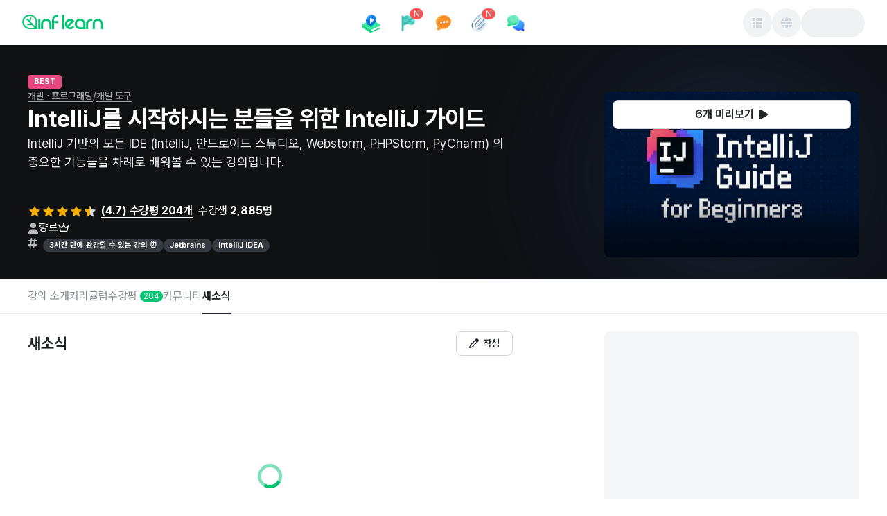

--- FILE ---
content_type: text/html; charset=utf-8
request_url: https://www.inflearn.com/course/intellij-guide/news
body_size: 39189
content:
<!DOCTYPE html><html data-mode="ssr" lang="ko"><head><meta charSet="utf-8"/><meta name="viewport" content="width=device-width"/><link rel="canonical" href="https://www.inflearn.com/course/intellij-guide/news"/><title>IntelliJ를 시작하시는 분들을 위한 IntelliJ 가이드 강의 | 새소식 - 인프런</title><meta name="description" content="실시간으로 올라오는 강의 새소식을 확인할 수 있어요. - 새소식 | 인프런"/><meta name="author" content="향로"/><meta property="article:author" content="향로"/><meta property="article:published_time" content="2018-04-24T00:00:00+09:00"/><meta name="publish_date" content="2018-04-24"/><meta name="robots" content="index,follow"/><meta property="og:url" content="https://www.inflearn.com/course/intellij-guide/news"/><meta property="og:type" content="website"/><meta property="og:title" content="IntelliJ를 시작하시는 분들을 위한 IntelliJ 가이드 강의 | 새소식 - 인프런"/><meta property="og:description" content="실시간으로 올라오는 강의 새소식을 확인할 수 있어요. - 새소식 | 인프런"/><meta property="og:image" content="https://cdn.inflearn.com/public/files/courses/172458/cover/ai/0/ddc4032f-a76a-488d-bd44-2432d9e78f17.png"/><meta property="og:image:secure_url" content="https://cdn.inflearn.com/public/files/courses/172458/cover/ai/0/ddc4032f-a76a-488d-bd44-2432d9e78f17.png"/><meta property="og:site_name" content="인프런"/><meta property="og:locale" content="ko-KR"/><meta name="twitter:url" content="https://www.inflearn.com/course/intellij-guide/news"/><meta name="twitter:card" content="summary_large_image"/><meta name="twitter:title" content="IntelliJ를 시작하시는 분들을 위한 IntelliJ 가이드 강의 | 새소식 - 인프런"/><meta name="twitter:description" content="실시간으로 올라오는 강의 새소식을 확인할 수 있어요. - 새소식 | 인프런"/><meta name="twitter:image" content="https://cdn.inflearn.com/public/files/courses/172458/cover/ai/0/ddc4032f-a76a-488d-bd44-2432d9e78f17.png"/><meta name="twitter:site" content="@inflearn"/><meta name="twitter:creator" content="@inflearn"/><meta property="og:price:amount" content="22000"/><meta property="og:price:currency" content="KRW"/><meta property="product:brand" content="인프런"/><meta property="product:availability" content="out of stock"/><meta property="product:catalog_id" content="172458"/><meta property="product:category" content="172458"/><meta property="product:condition" content="new"/><meta property="product:retailer_item_id" content="172458"/><meta property="product:locale" content="ko-KR"/><meta property="product:price:amount" content="22000"/><meta property="product:price:currency" content="KRW"/><meta property="dtr:item_id" content="172458"/><link rel="shortcut icon" href="https://cdn.inflearn.com/dist/favicon.ico"/><meta name="next-head-count" content="37"/><link rel="preconnect" href="https://cdn.inflearn.com"/><link rel="preload" href="https://cdn.inflearn.com/font/PretendardVariableSubset.woff2" as="font" type="font/woff2" crossorigin="anonymous"/><link rel="preload" href="https://cdn.inflearn.com/monolith/courses/_next/static/css/730b62044822b68d.css" as="style" crossorigin="anonymous"/><link rel="stylesheet" href="https://cdn.inflearn.com/monolith/courses/_next/static/css/730b62044822b68d.css" crossorigin="anonymous" data-n-g=""/><noscript data-n-css=""></noscript><script defer="" crossorigin="anonymous" nomodule="" src="https://cdn.inflearn.com/monolith/courses/_next/static/chunks/polyfills-42372ed130431b0a.js"></script><script src="https://cdn.inflearn.com/monolith/courses/_next/static/chunks/webpack-f8c73f9be15dbc67.js" defer="" crossorigin="anonymous"></script><script src="https://cdn.inflearn.com/monolith/courses/_next/static/chunks/main-e4f4fb03bb7ed61f.js" defer="" crossorigin="anonymous"></script><script src="https://cdn.inflearn.com/monolith/courses/_next/static/chunks/pages/_app-112547f8062d0ea0.js" defer="" crossorigin="anonymous"></script><script src="https://cdn.inflearn.com/monolith/courses/_next/static/chunks/dabbb0aa-747b640d2b230a59.js" defer="" crossorigin="anonymous"></script><script src="https://cdn.inflearn.com/monolith/courses/_next/static/chunks/b8b682f2-c3163a70f40a3957.js" defer="" crossorigin="anonymous"></script><script src="https://cdn.inflearn.com/monolith/courses/_next/static/chunks/6474-bf04fc4c2886bebd.js" defer="" crossorigin="anonymous"></script><script src="https://cdn.inflearn.com/monolith/courses/_next/static/chunks/127-1337015826ab761a.js" defer="" crossorigin="anonymous"></script><script src="https://cdn.inflearn.com/monolith/courses/_next/static/chunks/6575-dabd283a5d69a369.js" defer="" crossorigin="anonymous"></script><script src="https://cdn.inflearn.com/monolith/courses/_next/static/chunks/4145-9c644e5db1c0d1f1.js" defer="" crossorigin="anonymous"></script><script src="https://cdn.inflearn.com/monolith/courses/_next/static/chunks/5915-0af92ddc0a15e49c.js" defer="" crossorigin="anonymous"></script><script src="https://cdn.inflearn.com/monolith/courses/_next/static/chunks/1666-384cd6c19065e8a6.js" defer="" crossorigin="anonymous"></script><script src="https://cdn.inflearn.com/monolith/courses/_next/static/chunks/5473-7c5a843c7330aa50.js" defer="" crossorigin="anonymous"></script><script src="https://cdn.inflearn.com/monolith/courses/_next/static/chunks/2664-a621a3495e5c8cb9.js" defer="" crossorigin="anonymous"></script><script src="https://cdn.inflearn.com/monolith/courses/_next/static/chunks/2702-351322b625bc811d.js" defer="" crossorigin="anonymous"></script><script src="https://cdn.inflearn.com/monolith/courses/_next/static/chunks/9588-40059a9f76e0ed05.js" defer="" crossorigin="anonymous"></script><script src="https://cdn.inflearn.com/monolith/courses/_next/static/chunks/5383-05fe565bc8bfd1b8.js" defer="" crossorigin="anonymous"></script><script src="https://cdn.inflearn.com/monolith/courses/_next/static/chunks/9754-9c7a0003233b765e.js" defer="" crossorigin="anonymous"></script><script src="https://cdn.inflearn.com/monolith/courses/_next/static/chunks/7095-7d2a494a67a446a1.js" defer="" crossorigin="anonymous"></script><script src="https://cdn.inflearn.com/monolith/courses/_next/static/chunks/pages/course/%5Bslug%5D/news-dc845067a320d5f0.js" defer="" crossorigin="anonymous"></script><script src="https://cdn.inflearn.com/monolith/courses/_next/static/inflearn-courses-fe-aee00e4-1768553335523/_buildManifest.js" defer="" crossorigin="anonymous"></script><script src="https://cdn.inflearn.com/monolith/courses/_next/static/inflearn-courses-fe-aee00e4-1768553335523/_ssgManifest.js" defer="" crossorigin="anonymous"></script><style data-emotion="mantine-global animation-ey4i91">@-webkit-keyframes animation-ey4i91{from{box-shadow:0 0 0.03125rem 0 #fa5252;opacity:0.6;}to{box-shadow:0 0 0.03125rem 0.275rem #fa5252;opacity:0;}}@keyframes animation-ey4i91{from{box-shadow:0 0 0.03125rem 0 #fa5252;opacity:0.6;}to{box-shadow:0 0 0.03125rem 0.275rem #fa5252;opacity:0;}}</style><style data-emotion="mantine-global animation-151xhna">@-webkit-keyframes animation-151xhna{from,to{opacity:0.4;}50%{opacity:1;}}@keyframes animation-151xhna{from,to{opacity:0.4;}50%{opacity:1;}}</style><style data-emotion="mantine-global animation-11y5mt6">@-webkit-keyframes animation-11y5mt6{from{-webkit-background-position:0 0;background-position:0 0;}to{-webkit-background-position:2.5rem 0;background-position:2.5rem 0;}}@keyframes animation-11y5mt6{from{-webkit-background-position:0 0;background-position:0 0;}to{-webkit-background-position:2.5rem 0;background-position:2.5rem 0;}}</style><style data-emotion="mantine 480qv8 1fr50if 1kl2k9z 1jggmkl d8k4uu 1kpip7j 1yfpowj 1ju3f2o kll8pt 1avyp1d hlfgez 1p8e77e 12si8s3 dz68cz 1r66fy8 r6cole 1nbhek 1a7ipjp 1ru0l9l 1f4n01d a7bcm 5lafry 804x1s jo24o3 16xbrms 1ktymhw 79107f 1l5m71o t2cr1z 3c0tfn 1elzhsm fsaq30 1yutun 1g1rt6r 5n4x4z 1g4qkt2 1jlwn9k bvjm6c e3wuc0 1h371dd ytj1kk evu1m4 27owav 1birkdm 1yjkc96 1ryt1ht 17704qc 19ok7fu 1pzs0ys 1zf70c v8joyl 1nisyfe n34huv 15io83n np9wqc oxgqci gpy19q 1fj0fe4 17uv248 1cv1won 1qubyp9 1byi63v 17zzblz eti7u4 3wncv1 vqoiw6 dsiz2 1lqp557 awb2e0 keg1pi 4469x6 1toqq7h hvh7t8 15hn1bk tmld6b 13y0gij 14bvqnz 13rvd89 xpmw4z 7yl4dy 1tzf8xn euqupz 7ibln5 1qk0r5r ro6hk9 10ocrxw 7m0daf 1hiz1ji 8gpd30 1c9kcye 1rcnu49 15assip 1wi60w">.mantine-1fr50if{display:-webkit-box;display:-webkit-flex;display:-ms-flexbox;display:flex;-webkit-flex-direction:column;-ms-flex-direction:column;flex-direction:column;}.mantine-1kl2k9z{display:-webkit-box;display:-webkit-flex;display:-ms-flexbox;display:flex;-webkit-flex-direction:column;-ms-flex-direction:column;flex-direction:column;-webkit-align-items:center;-webkit-box-align:center;-ms-flex-align:center;align-items:center;-webkit-box-pack:start;-ms-flex-pack:start;-webkit-justify-content:flex-start;justify-content:flex-start;gap:0rem;width:100%;}.mantine-1jggmkl{display:-webkit-box;display:-webkit-flex;display:-ms-flexbox;display:flex;}.mantine-d8k4uu{box-sizing:border-box;display:-webkit-box;display:-webkit-flex;display:-ms-flexbox;display:flex;-webkit-flex-direction:row;-ms-flex-direction:row;flex-direction:row;-webkit-align-items:center;-webkit-box-align:center;-ms-flex-align:center;align-items:center;-webkit-box-flex-wrap:wrap;-webkit-flex-wrap:wrap;-ms-flex-wrap:wrap;flex-wrap:wrap;-webkit-box-pack:start;-ms-flex-pack:start;-webkit-justify-content:flex-start;justify-content:flex-start;gap:0rem;}.mantine-d8k4uu>*{box-sizing:border-box;-webkit-box-flex:0;-webkit-flex-grow:0;-ms-flex-positive:0;flex-grow:0;}.mantine-1kpip7j{display:-webkit-box;display:-webkit-flex;display:-ms-flexbox;display:flex;-webkit-flex-direction:column;-ms-flex-direction:column;flex-direction:column;-webkit-align-items:center;-webkit-box-align:center;-ms-flex-align:center;align-items:center;-webkit-box-pack:start;-ms-flex-pack:start;-webkit-justify-content:start;justify-content:start;gap:1rem;width:100%;}.mantine-1yfpowj{box-sizing:border-box;display:-webkit-box;display:-webkit-flex;display:-ms-flexbox;display:flex;-webkit-flex-direction:row;-ms-flex-direction:row;flex-direction:row;-webkit-align-items:center;-webkit-box-align:center;-ms-flex-align:center;align-items:center;-webkit-box-flex-wrap:nowrap;-webkit-flex-wrap:nowrap;-ms-flex-wrap:nowrap;flex-wrap:nowrap;-webkit-box-pack:justify;-webkit-justify-content:space-between;justify-content:space-between;gap:0rem;width:100%;height:4.0625rem;}.mantine-1yfpowj>*{box-sizing:border-box;-webkit-box-flex:0;-webkit-flex-grow:0;-ms-flex-positive:0;flex-grow:0;}.mantine-1ju3f2o{box-sizing:border-box;display:-webkit-box;display:-webkit-flex;display:-ms-flexbox;display:flex;-webkit-flex-direction:row;-ms-flex-direction:row;flex-direction:row;-webkit-align-items:center;-webkit-box-align:center;-ms-flex-align:center;align-items:center;-webkit-box-flex-wrap:wrap;-webkit-flex-wrap:wrap;-ms-flex-wrap:wrap;flex-wrap:wrap;-webkit-box-pack:start;-ms-flex-pack:start;-webkit-justify-content:flex-start;justify-content:flex-start;gap:0rem;margin-top:-0.25rem;width:17.8125rem;}.mantine-1ju3f2o>*{box-sizing:border-box;-webkit-box-flex:0;-webkit-flex-grow:0;-ms-flex-positive:0;flex-grow:0;}.mantine-kll8pt{font-family:Pretendard,-apple-system,BlinkMacSystemFont,system-ui,Roboto,"Helvetica Neue","Segoe UI","Apple SD Gothic Neo","Noto Sans KR","Malgun Gothic","Apple Color Emoji","Segoe UI Emoji","Segoe UI Symbol",sans-serif;-webkit-tap-highlight-color:transparent;color:inherit;font-size:inherit;line-height:1.5;-webkit-text-decoration:none;text-decoration:none;background-color:transparent;cursor:pointer;padding:0;border:0;color:#00A760;text-underline-position:under;display:-webkit-box;display:-webkit-flex;display:-ms-flexbox;display:flex;-webkit-align-items:center;-webkit-box-align:center;-ms-flex-align:center;align-items:center;gap:4px;}.mantine-kll8pt:focus{outline-offset:0.125rem;outline:0.125rem solid #212529;}.mantine-kll8pt:focus:not(:focus-visible){outline:none;}@media (hover: hover){.mantine-kll8pt:hover{-webkit-text-decoration:underline;text-decoration:underline;}}@media (hover: none){.mantine-kll8pt:active{-webkit-text-decoration:underline;text-decoration:underline;}}.mantine-hlfgez{box-sizing:border-box;display:-webkit-box;display:-webkit-flex;display:-ms-flexbox;display:flex;-webkit-flex-direction:row;-ms-flex-direction:row;flex-direction:row;-webkit-align-items:center;-webkit-box-align:center;-ms-flex-align:center;align-items:center;-webkit-box-flex-wrap:wrap;-webkit-flex-wrap:wrap;-ms-flex-wrap:wrap;flex-wrap:wrap;-webkit-box-pack:start;-ms-flex-pack:start;-webkit-justify-content:flex-start;justify-content:flex-start;gap:0rem;height:2.75rem;}.mantine-hlfgez>*{box-sizing:border-box;-webkit-box-flex:0;-webkit-flex-grow:0;-ms-flex-positive:0;flex-grow:0;}.mantine-1p8e77e{box-sizing:border-box;display:-webkit-box;display:-webkit-flex;display:-ms-flexbox;display:flex;-webkit-flex-direction:row;-ms-flex-direction:row;flex-direction:row;-webkit-align-items:center;-webkit-box-align:center;-ms-flex-align:center;align-items:center;-webkit-box-flex-wrap:nowrap;-webkit-flex-wrap:nowrap;-ms-flex-wrap:nowrap;flex-wrap:nowrap;-webkit-box-pack:start;-ms-flex-pack:start;-webkit-justify-content:flex-start;justify-content:flex-start;gap:0.625rem;}.mantine-1p8e77e>*{box-sizing:border-box;-webkit-box-flex:0;-webkit-flex-grow:0;-ms-flex-positive:0;flex-grow:0;}.mantine-12si8s3{display:-webkit-box;display:-webkit-flex;display:-ms-flexbox;display:flex;-webkit-flex-direction:column;-ms-flex-direction:column;flex-direction:column;-webkit-align-items:stretch;-webkit-box-align:stretch;-ms-flex-align:stretch;align-items:stretch;-webkit-box-pack:center;-ms-flex-pack:center;-webkit-justify-content:center;justify-content:center;gap:1rem;}.mantine-dz68cz{font-family:Pretendard,-apple-system,BlinkMacSystemFont,system-ui,Roboto,"Helvetica Neue","Segoe UI","Apple SD Gothic Neo","Noto Sans KR","Malgun Gothic","Apple Color Emoji","Segoe UI Emoji","Segoe UI Symbol",sans-serif;-webkit-tap-highlight-color:transparent;color:inherit;font-size:inherit;line-height:1.5;-webkit-text-decoration:none;text-decoration:none;background-color:transparent;cursor:pointer;padding:0;border:0;color:#00A760;padding-right:0.625rem;padding-left:0.625rem;padding-top:0.375rem;padding-bottom:0.375rem;height:2.75rem;display:-webkit-box;display:-webkit-flex;display:-ms-flexbox;display:flex;text-underline-position:under;display:-webkit-box;display:-webkit-flex;display:-ms-flexbox;display:flex;-webkit-align-items:center;-webkit-box-align:center;-ms-flex-align:center;align-items:center;gap:4px;}.mantine-dz68cz:focus{outline-offset:0.125rem;outline:0.125rem solid #212529;}.mantine-dz68cz:focus:not(:focus-visible){outline:none;}@media (hover: hover){.mantine-dz68cz:hover{-webkit-text-decoration:underline;text-decoration:underline;}}@media (hover: none){.mantine-dz68cz:active{-webkit-text-decoration:underline;text-decoration:underline;}}.mantine-1r66fy8{box-sizing:border-box;display:-webkit-box;display:-webkit-flex;display:-ms-flexbox;display:flex;-webkit-flex-direction:row;-ms-flex-direction:row;flex-direction:row;-webkit-align-items:center;-webkit-box-align:center;-ms-flex-align:center;align-items:center;-webkit-box-flex-wrap:nowrap;-webkit-flex-wrap:nowrap;-ms-flex-wrap:nowrap;flex-wrap:nowrap;-webkit-box-pack:start;-ms-flex-pack:start;-webkit-justify-content:flex-start;justify-content:flex-start;gap:0.25rem;}.mantine-1r66fy8>*{box-sizing:border-box;-webkit-box-flex:0;-webkit-flex-grow:0;-ms-flex-positive:0;flex-grow:0;}.mantine-r6cole{box-sizing:border-box;display:-webkit-box;display:-webkit-flex;display:-ms-flexbox;display:flex;-webkit-flex-direction:row;-ms-flex-direction:row;flex-direction:row;-webkit-align-items:center;-webkit-box-align:center;-ms-flex-align:center;align-items:center;-webkit-box-flex-wrap:wrap;-webkit-flex-wrap:wrap;-ms-flex-wrap:wrap;flex-wrap:wrap;-webkit-box-pack:center;-ms-flex-pack:center;-webkit-justify-content:center;justify-content:center;gap:0rem;width:2rem;height:2rem;}.mantine-r6cole>*{box-sizing:border-box;-webkit-box-flex:0;-webkit-flex-grow:0;-ms-flex-positive:0;flex-grow:0;}.mantine-1nbhek{font-family:Pretendard,-apple-system,BlinkMacSystemFont,system-ui,Roboto,"Helvetica Neue","Segoe UI","Apple SD Gothic Neo","Noto Sans KR","Malgun Gothic","Apple Color Emoji","Segoe UI Emoji","Segoe UI Symbol",sans-serif;-webkit-tap-highlight-color:transparent;color:#212529;font-size:1rem;line-height:1.5;-webkit-text-decoration:none;text-decoration:none;font-weight:700;line-height:1.5;text-underline-position:under;}.mantine-1nbhek:focus{outline-offset:0.125rem;outline:0.125rem solid #212529;}.mantine-1nbhek:focus:not(:focus-visible){outline:none;}.mantine-1a7ipjp{top:3px;right:3px;-webkit-transform:translate(50%, -50%);-moz-transform:translate(50%, -50%);-ms-transform:translate(50%, -50%);transform:translate(50%, -50%);z-index:100;position:absolute;min-width:1rem;height:1rem;display:-webkit-box;display:-webkit-flex;display:-ms-flexbox;display:flex;-webkit-box-pack:center;-ms-flex-pack:center;-webkit-justify-content:center;justify-content:center;-webkit-align-items:center;-webkit-box-align:center;-ms-flex-align:center;align-items:center;font-size:0.75rem;padding-left:calc(0.625rem / 2);padding-right:calc(0.625rem / 2);border-radius:2rem;background-color:#fa5252;color:#fff;white-space:nowrap;top:3px;right:3px;-webkit-transform:translate(50%, -50%);-moz-transform:translate(50%, -50%);-ms-transform:translate(50%, -50%);transform:translate(50%, -50%);position:absolute;min-width:1rem;height:1rem;border-radius:2rem;}.mantine-1ru0l9l{position:relative;display:inline-block;}.mantine-1f4n01d{-webkit-tap-highlight-color:transparent;font-family:Pretendard,-apple-system,BlinkMacSystemFont,system-ui,Roboto,"Helvetica Neue","Segoe UI","Apple SD Gothic Neo","Noto Sans KR","Malgun Gothic","Apple Color Emoji","Segoe UI Emoji","Segoe UI Symbol",sans-serif;cursor:pointer;border:0;padding:0;-webkit-appearance:none;-moz-appearance:none;-ms-appearance:none;appearance:none;font-size:1rem;background-color:transparent;text-align:left;color:#000;-webkit-text-decoration:none;text-decoration:none;box-sizing:border-box;position:relative;border-radius:62.4375rem;padding:0;line-height:1;display:-webkit-box;display:-webkit-flex;display:-ms-flexbox;display:flex;-webkit-align-items:center;-webkit-box-align:center;-ms-flex-align:center;align-items:center;-webkit-box-pack:center;-ms-flex-pack:center;-webkit-justify-content:center;justify-content:center;height:2.625rem;min-height:2.625rem;width:2.625rem;min-width:2.625rem;border:0.0625rem solid transparent;background-color:#00C471;color:#fff;}.mantine-1f4n01d:focus{outline-offset:0.125rem;outline:0.125rem solid #212529;}.mantine-1f4n01d:focus:not(:focus-visible){outline:none;}@media (hover: hover){.mantine-1f4n01d:hover{background-color:#00A760;}}@media (hover: none){.mantine-1f4n01d:active{background-color:#00A760;}}.mantine-1f4n01d:active{-webkit-transform:translateY(0.0625rem);-moz-transform:translateY(0.0625rem);-ms-transform:translateY(0.0625rem);transform:translateY(0.0625rem);}.mantine-1f4n01d [data-action-icon-loader]{max-width:70%;}.mantine-1f4n01d:disabled,.mantine-1f4n01d[data-disabled]{color:#ced4da;cursor:not-allowed;background-color:#f1f3f5;border-color:#f1f3f5;background-image:none;pointer-events:none;}.mantine-1f4n01d:disabled:active,.mantine-1f4n01d[data-disabled]:active{-webkit-transform:none;-moz-transform:none;-ms-transform:none;transform:none;}.mantine-1f4n01d[data-loading]{pointer-events:none;}.mantine-1f4n01d[data-loading]::before{content:"";position:absolute;top:-0.0625rem;right:-0.0625rem;left:-0.0625rem;bottom:-0.0625rem;background-color:rgba(255, 255, 255, .5);border-radius:62.4375rem;cursor:not-allowed;}.mantine-a7bcm{box-sizing:border-box;display:-webkit-box;display:-webkit-flex;display:-ms-flexbox;display:flex;-webkit-flex-direction:row;-ms-flex-direction:row;flex-direction:row;-webkit-align-items:center;-webkit-box-align:center;-ms-flex-align:center;align-items:center;-webkit-box-flex-wrap:wrap;-webkit-flex-wrap:wrap;-ms-flex-wrap:wrap;flex-wrap:wrap;-webkit-box-pack:end;-ms-flex-pack:end;-webkit-justify-content:flex-end;justify-content:flex-end;gap:0.625rem;width:17.8125rem;}.mantine-a7bcm>*{box-sizing:border-box;-webkit-box-flex:0;-webkit-flex-grow:0;-ms-flex-positive:0;flex-grow:0;}.mantine-5lafry{-webkit-tap-highlight-color:transparent;font-family:Pretendard,-apple-system,BlinkMacSystemFont,system-ui,Roboto,"Helvetica Neue","Segoe UI","Apple SD Gothic Neo","Noto Sans KR","Malgun Gothic","Apple Color Emoji","Segoe UI Emoji","Segoe UI Symbol",sans-serif;cursor:pointer;border:0;padding:0;-webkit-appearance:none;-moz-appearance:none;-ms-appearance:none;appearance:none;font-size:1rem;background-color:transparent;text-align:left;color:#000;-webkit-text-decoration:none;text-decoration:none;box-sizing:border-box;position:relative;border-radius:2rem;padding:0;line-height:1;display:-webkit-box;display:-webkit-flex;display:-ms-flexbox;display:flex;-webkit-align-items:center;-webkit-box-align:center;-ms-flex-align:center;align-items:center;-webkit-box-pack:center;-ms-flex-pack:center;-webkit-justify-content:center;justify-content:center;height:2.625rem;min-height:2.625rem;width:2.625rem;min-width:2.625rem;border:0.0625rem solid transparent;background-color:rgba(248, 249, 250, 1);color:#868e96;color:#495057;}.mantine-5lafry:focus{outline-offset:0.125rem;outline:0.125rem solid #212529;}.mantine-5lafry:focus:not(:focus-visible){outline:none;}@media (hover: hover){.mantine-5lafry:hover{background-color:rgba(241, 243, 245, 0.65);}}@media (hover: none){.mantine-5lafry:active{background-color:rgba(241, 243, 245, 0.65);}}.mantine-5lafry:active{-webkit-transform:translateY(0.0625rem);-moz-transform:translateY(0.0625rem);-ms-transform:translateY(0.0625rem);transform:translateY(0.0625rem);}.mantine-5lafry [data-action-icon-loader]{max-width:70%;}.mantine-5lafry:disabled,.mantine-5lafry[data-disabled]{color:#ced4da;cursor:not-allowed;background-color:#f1f3f5;border-color:#f1f3f5;background-image:none;pointer-events:none;}.mantine-5lafry:disabled:active,.mantine-5lafry[data-disabled]:active{-webkit-transform:none;-moz-transform:none;-ms-transform:none;transform:none;}.mantine-5lafry[data-loading]{pointer-events:none;}.mantine-5lafry[data-loading]::before{content:"";position:absolute;top:-0.0625rem;right:-0.0625rem;left:-0.0625rem;bottom:-0.0625rem;background-color:rgba(255, 255, 255, .5);border-radius:2rem;cursor:not-allowed;}.mantine-804x1s{height:2.625rem;width:5.75rem;border-radius:2rem;position:relative;-webkit-transform:translateZ(0);overflow:hidden;}.mantine-804x1s::before{position:absolute;top:0rem;right:0rem;left:0rem;bottom:0rem;content:"";background:#fff;z-index:10;}.mantine-804x1s::after{position:absolute;top:0rem;right:0rem;left:0rem;bottom:0rem;content:"";background:#dee2e6;-webkit-animation:animation-151xhna 1500ms linear infinite;animation:animation-151xhna 1500ms linear infinite;z-index:11;}.mantine-jo24o3{display:-webkit-box;display:-webkit-flex;display:-ms-flexbox;display:flex;-webkit-flex-direction:column;-ms-flex-direction:column;flex-direction:column;-webkit-align-items:stretch;-webkit-box-align:stretch;-ms-flex-align:stretch;align-items:stretch;-webkit-box-pack:start;-ms-flex-pack:start;-webkit-justify-content:flex-start;justify-content:flex-start;gap:0rem;width:100%;}.mantine-16xbrms{box-sizing:border-box;display:-webkit-box;display:-webkit-flex;display:-ms-flexbox;display:flex;-webkit-flex-direction:row;-ms-flex-direction:row;flex-direction:row;-webkit-align-items:center;-webkit-box-align:center;-ms-flex-align:center;align-items:center;-webkit-box-flex-wrap:wrap;-webkit-flex-wrap:wrap;-ms-flex-wrap:wrap;flex-wrap:wrap;-webkit-box-pack:start;-ms-flex-pack:start;-webkit-justify-content:flex-start;justify-content:flex-start;gap:0rem;width:100%;height:3.125rem;}.mantine-16xbrms>*{box-sizing:border-box;-webkit-box-flex:0;-webkit-flex-grow:0;-ms-flex-positive:0;flex-grow:0;}.mantine-1ktymhw{box-sizing:border-box;display:-webkit-box;display:-webkit-flex;display:-ms-flexbox;display:flex;-webkit-flex-direction:row;-ms-flex-direction:row;flex-direction:row;-webkit-align-items:center;-webkit-box-align:center;-ms-flex-align:center;align-items:center;-webkit-box-flex-wrap:nowrap;-webkit-flex-wrap:nowrap;-ms-flex-wrap:nowrap;flex-wrap:nowrap;-webkit-box-pack:end;-ms-flex-pack:end;-webkit-justify-content:flex-end;justify-content:flex-end;gap:0.5rem;margin-left:0.625rem;}.mantine-1ktymhw>*{box-sizing:border-box;-webkit-box-flex:0;-webkit-flex-grow:0;-ms-flex-positive:0;flex-grow:0;}.mantine-79107f{height:2.25rem;width:2.25rem;border-radius:2rem;position:relative;-webkit-transform:translateZ(0);overflow:hidden;}.mantine-79107f::before{position:absolute;top:0rem;right:0rem;left:0rem;bottom:0rem;content:"";background:#fff;z-index:10;}.mantine-79107f::after{position:absolute;top:0rem;right:0rem;left:0rem;bottom:0rem;content:"";background:#dee2e6;-webkit-animation:animation-151xhna 1500ms linear infinite;animation:animation-151xhna 1500ms linear infinite;z-index:11;}.mantine-1l5m71o{box-sizing:border-box;display:-webkit-box;display:-webkit-flex;display:-ms-flexbox;display:flex;-webkit-flex-direction:row;-ms-flex-direction:row;flex-direction:row;-webkit-align-items:center;-webkit-box-align:center;-ms-flex-align:center;align-items:center;-webkit-box-flex-wrap:wrap;-webkit-flex-wrap:wrap;-ms-flex-wrap:wrap;flex-wrap:wrap;-webkit-box-pack:start;-ms-flex-pack:start;-webkit-justify-content:flex-start;justify-content:flex-start;gap:0rem;width:100vw;}.mantine-1l5m71o>*{box-sizing:border-box;-webkit-box-flex:0;-webkit-flex-grow:0;-ms-flex-positive:0;flex-grow:0;}.mantine-t2cr1z{box-sizing:border-box;display:-webkit-box;display:-webkit-flex;display:-ms-flexbox;display:flex;-webkit-flex-direction:row;-ms-flex-direction:row;flex-direction:row;-webkit-align-items:center;-webkit-box-align:center;-ms-flex-align:center;align-items:center;-webkit-box-flex-wrap:wrap;-webkit-flex-wrap:wrap;-ms-flex-wrap:wrap;flex-wrap:wrap;-webkit-box-pack:start;-ms-flex-pack:start;-webkit-justify-content:flex-start;justify-content:flex-start;gap:0rem;width:100%;}.mantine-t2cr1z>*{box-sizing:border-box;-webkit-box-flex:0;-webkit-flex-grow:0;-ms-flex-positive:0;flex-grow:0;}.mantine-3c0tfn{-webkit-tap-highlight-color:transparent;font-family:Pretendard,-apple-system,BlinkMacSystemFont,system-ui,Roboto,"Helvetica Neue","Segoe UI","Apple SD Gothic Neo","Noto Sans KR","Malgun Gothic","Apple Color Emoji","Segoe UI Emoji","Segoe UI Symbol",sans-serif;cursor:pointer;border:0;padding:0;-webkit-appearance:none;-moz-appearance:none;-ms-appearance:none;appearance:none;font-size:1rem;background-color:transparent;text-align:left;color:#000;-webkit-text-decoration:none;text-decoration:none;box-sizing:border-box;position:relative;border-radius:62.4375rem;padding:0;line-height:1;display:-webkit-box;display:-webkit-flex;display:-ms-flexbox;display:flex;-webkit-align-items:center;-webkit-box-align:center;-ms-flex-align:center;align-items:center;-webkit-box-pack:center;-ms-flex-pack:center;-webkit-justify-content:center;justify-content:center;height:1.875rem;min-height:1.875rem;width:1.875rem;min-width:1.875rem;border:0.0625rem solid transparent;background-color:#00C471;color:#fff;}.mantine-3c0tfn:focus{outline-offset:0.125rem;outline:0.125rem solid #212529;}.mantine-3c0tfn:focus:not(:focus-visible){outline:none;}@media (hover: hover){.mantine-3c0tfn:hover{background-color:#00A760;}}@media (hover: none){.mantine-3c0tfn:active{background-color:#00A760;}}.mantine-3c0tfn:active{-webkit-transform:translateY(0.0625rem);-moz-transform:translateY(0.0625rem);-ms-transform:translateY(0.0625rem);transform:translateY(0.0625rem);}.mantine-3c0tfn [data-action-icon-loader]{max-width:70%;}.mantine-3c0tfn:disabled,.mantine-3c0tfn[data-disabled]{color:#ced4da;cursor:not-allowed;background-color:#f1f3f5;border-color:#f1f3f5;background-image:none;pointer-events:none;}.mantine-3c0tfn:disabled:active,.mantine-3c0tfn[data-disabled]:active{-webkit-transform:none;-moz-transform:none;-ms-transform:none;transform:none;}.mantine-3c0tfn[data-loading]{pointer-events:none;}.mantine-3c0tfn[data-loading]::before{content:"";position:absolute;top:-0.0625rem;right:-0.0625rem;left:-0.0625rem;bottom:-0.0625rem;background-color:rgba(255, 255, 255, .5);border-radius:62.4375rem;cursor:not-allowed;}.mantine-1elzhsm{margin-right:auto;margin-left:auto;position:relative;}.mantine-fsaq30{position:relative;max-width:100%;}.mantine-fsaq30::before{content:"";height:0;display:block;padding-bottom:64.99999999999999%;}.mantine-fsaq30::after{content:"";display:table;clear:both;}.mantine-fsaq30>*:not(style){position:absolute;top:0rem;right:0rem;left:0rem;bottom:0rem;overflow:hidden;display:-webkit-box;display:-webkit-flex;display:-ms-flexbox;display:flex;-webkit-box-pack:center;-ms-flex-pack:center;-webkit-justify-content:center;justify-content:center;-webkit-align-items:center;-webkit-box-align:center;-ms-flex-align:center;align-items:center;width:100%;height:100%;}.mantine-fsaq30>img,.mantine-fsaq30>video{object-fit:cover;}.mantine-1yutun{width:100%;position:absolute;top:0;left:0rem;bottom:0rem;right:0rem;}.mantine-1g1rt6r{margin-right:auto;margin-left:auto;}.mantine-5n4x4z{width:100%;}.mantine-1g4qkt2{height:100%;display:-webkit-box;display:-webkit-flex;display:-ms-flexbox;display:flex;-webkit-box-pack:center;-ms-flex-pack:center;-webkit-justify-content:center;justify-content:center;-webkit-flex-direction:column;-ms-flex-direction:column;flex-direction:column;}.mantine-1jlwn9k{white-space:nowrap;overflow:hidden;text-overflow:ellipsis;line-height:100%;letter-spacing:normal;}.mantine-bvjm6c{box-sizing:border-box;display:-webkit-box;display:-webkit-flex;display:-ms-flexbox;display:flex;-webkit-flex-direction:row;-ms-flex-direction:row;flex-direction:row;-webkit-align-items:center;-webkit-box-align:center;-ms-flex-align:center;align-items:center;-webkit-box-flex-wrap:wrap;-webkit-flex-wrap:wrap;-ms-flex-wrap:wrap;flex-wrap:wrap;-webkit-box-pack:start;-ms-flex-pack:start;-webkit-justify-content:flex-start;justify-content:flex-start;gap:0.5rem;}.mantine-bvjm6c>*{box-sizing:border-box;-webkit-box-flex:0;-webkit-flex-grow:0;-ms-flex-positive:0;flex-grow:0;}.mantine-e3wuc0{display:-webkit-box;display:-webkit-flex;display:-ms-flexbox;display:flex;gap:0.5rem;-webkit-flex-direction:column;-ms-flex-direction:column;flex-direction:column;}.mantine-1h371dd{box-sizing:border-box;display:-webkit-box;display:-webkit-flex;display:-ms-flexbox;display:flex;-webkit-flex-direction:row;-ms-flex-direction:row;flex-direction:row;-webkit-align-items:center;-webkit-box-align:center;-ms-flex-align:center;align-items:center;-webkit-box-flex-wrap:nowrap;-webkit-flex-wrap:nowrap;-ms-flex-wrap:nowrap;flex-wrap:nowrap;-webkit-box-pack:start;-ms-flex-pack:start;-webkit-justify-content:flex-start;justify-content:flex-start;gap:0.5rem;}.mantine-1h371dd>*{box-sizing:border-box;-webkit-box-flex:0;-webkit-flex-grow:0;-ms-flex-positive:0;flex-grow:0;}.mantine-ytj1kk{box-sizing:border-box;display:-webkit-box;display:-webkit-flex;display:-ms-flexbox;display:flex;-webkit-flex-direction:row;-ms-flex-direction:row;flex-direction:row;-webkit-align-items:center;-webkit-box-align:center;-ms-flex-align:center;align-items:center;-webkit-box-flex-wrap:wrap;-webkit-flex-wrap:wrap;-ms-flex-wrap:wrap;flex-wrap:wrap;-webkit-box-pack:start;-ms-flex-pack:start;-webkit-justify-content:flex-start;justify-content:flex-start;gap:0.125rem;}.mantine-ytj1kk>*{box-sizing:border-box;-webkit-box-flex:0;-webkit-flex-grow:0;-ms-flex-positive:0;flex-grow:0;}.mantine-evu1m4{box-sizing:border-box;display:-webkit-box;display:-webkit-flex;display:-ms-flexbox;display:flex;-webkit-flex-direction:row;-ms-flex-direction:row;flex-direction:row;-webkit-align-items:center;-webkit-box-align:center;-ms-flex-align:center;align-items:center;-webkit-box-flex-wrap:nowrap;-webkit-flex-wrap:nowrap;-ms-flex-wrap:nowrap;flex-wrap:nowrap;-webkit-box-pack:start;-ms-flex-pack:start;-webkit-justify-content:flex-start;justify-content:flex-start;gap:0rem;}.mantine-evu1m4>*{box-sizing:border-box;-webkit-box-flex:0;-webkit-flex-grow:0;-ms-flex-positive:0;flex-grow:0;}.mantine-27owav{position:relative;display:-webkit-box;display:-webkit-flex;display:-ms-flexbox;display:flex;gap:1rem;-webkit-box-pack:justify;-webkit-justify-content:space-between;justify-content:space-between;}.mantine-1birkdm{box-sizing:border-box;display:-webkit-box;display:-webkit-flex;display:-ms-flexbox;display:flex;-webkit-flex-direction:row;-ms-flex-direction:row;flex-direction:row;-webkit-align-items:center;-webkit-box-align:center;-ms-flex-align:center;align-items:center;-webkit-box-flex-wrap:wrap;-webkit-flex-wrap:wrap;-ms-flex-wrap:wrap;flex-wrap:wrap;-webkit-box-pack:start;-ms-flex-pack:start;-webkit-justify-content:flex-start;justify-content:flex-start;gap:0rem;margin-bottom:1.5rem;}.mantine-1birkdm>*{box-sizing:border-box;-webkit-box-flex:0;-webkit-flex-grow:0;-ms-flex-positive:0;flex-grow:0;}.mantine-1yjkc96{display:-webkit-box;display:-webkit-flex;display:-ms-flexbox;display:flex;-webkit-align-items:center;-webkit-box-align:center;-ms-flex-align:center;align-items:center;-webkit-box-pack:center;-ms-flex-pack:center;-webkit-justify-content:center;justify-content:center;height:100%;overflow:visible;pointer-events:none;}.mantine-1ryt1ht{white-space:nowrap;height:100%;overflow:hidden;display:-webkit-box;display:-webkit-flex;display:-ms-flexbox;display:flex;-webkit-align-items:center;-webkit-box-align:center;-ms-flex-align:center;align-items:center;}.mantine-17704qc{box-sizing:border-box;display:-webkit-box;display:-webkit-flex;display:-ms-flexbox;display:flex;-webkit-flex-direction:row;-ms-flex-direction:row;flex-direction:row;-webkit-align-items:center;-webkit-box-align:center;-ms-flex-align:center;align-items:center;-webkit-box-flex-wrap:wrap;-webkit-flex-wrap:wrap;-ms-flex-wrap:wrap;flex-wrap:wrap;-webkit-box-pack:start;-ms-flex-pack:start;-webkit-justify-content:flex-start;justify-content:flex-start;gap:0.5rem;margin-left:auto;}.mantine-17704qc>*{box-sizing:border-box;-webkit-box-flex:0;-webkit-flex-grow:0;-ms-flex-positive:0;flex-grow:0;}.mantine-19ok7fu{display:-webkit-box;display:-webkit-flex;display:-ms-flexbox;display:flex;-webkit-align-items:center;-webkit-box-align:center;-ms-flex-align:center;align-items:center;margin-right:0.625rem;margin-right:6px;}.mantine-19ok7fu svg{width:14px;height:14px;}.mantine-1pzs0ys{-webkit-tap-highlight-color:transparent;font-family:Pretendard,-apple-system,BlinkMacSystemFont,system-ui,Roboto,"Helvetica Neue","Segoe UI","Apple SD Gothic Neo","Noto Sans KR","Malgun Gothic","Apple Color Emoji","Segoe UI Emoji","Segoe UI Symbol",sans-serif;cursor:pointer;border:0;padding:0;-webkit-appearance:none;-moz-appearance:none;-ms-appearance:none;appearance:none;font-size:1rem;background-color:transparent;text-align:left;color:#000;-webkit-text-decoration:none;text-decoration:none;box-sizing:border-box;height:2.25rem;padding-left:calc(1.125rem  / 1.5);padding-right:1.125rem;font-family:Pretendard,-apple-system,BlinkMacSystemFont,system-ui,Roboto,"Helvetica Neue","Segoe UI","Apple SD Gothic Neo","Noto Sans KR","Malgun Gothic","Apple Color Emoji","Segoe UI Emoji","Segoe UI Symbol",sans-serif;-webkit-tap-highlight-color:transparent;display:inline-block;width:auto;border-radius:0.5rem;font-weight:600;position:relative;line-height:1;font-size:0.875rem;-webkit-user-select:none;-moz-user-select:none;-ms-user-select:none;user-select:none;cursor:pointer;border:0.0625rem solid #ced4da;background-color:#fff;color:#000;color:#212529;padding-left:18px;}.mantine-1pzs0ys:focus{outline-offset:0.125rem;outline:0.125rem solid #212529;}.mantine-1pzs0ys:focus:not(:focus-visible){outline:none;}.mantine-1pzs0ys:focus{outline-offset:0.125rem;outline:0.125rem solid #212529;}.mantine-1pzs0ys:focus:not(:focus-visible){outline:none;}@media (hover: hover){.mantine-1pzs0ys:hover{background-color:#F8F9FA;}}@media (hover: none){.mantine-1pzs0ys:active{background-color:#F8F9FA;}}.mantine-1pzs0ys:active{-webkit-transform:translateY(0.0625rem);-moz-transform:translateY(0.0625rem);-ms-transform:translateY(0.0625rem);transform:translateY(0.0625rem);}.mantine-1pzs0ys:disabled,.mantine-1pzs0ys[data-disabled]{border-color:transparent;background-color:#e9ecef;color:#adb5bd;cursor:not-allowed;background-image:none;pointer-events:none;}.mantine-1pzs0ys:disabled:active,.mantine-1pzs0ys[data-disabled]:active{-webkit-transform:none;-moz-transform:none;-ms-transform:none;transform:none;}.mantine-1pzs0ys[data-loading]{pointer-events:none;}.mantine-1pzs0ys[data-loading]::before{content:"";position:absolute;top:-0.0625rem;right:-0.0625rem;left:-0.0625rem;bottom:-0.0625rem;background-color:rgba(255, 255, 255, .5);border-radius:0.5rem;cursor:not-allowed;}.mantine-1zf70c{-webkit-tap-highlight-color:transparent;font-family:Pretendard,-apple-system,BlinkMacSystemFont,system-ui,Roboto,"Helvetica Neue","Segoe UI","Apple SD Gothic Neo","Noto Sans KR","Malgun Gothic","Apple Color Emoji","Segoe UI Emoji","Segoe UI Symbol",sans-serif;cursor:pointer;border:0;padding:0;-webkit-appearance:none;-moz-appearance:none;-ms-appearance:none;appearance:none;font-size:1rem;background-color:transparent;text-align:left;color:#000;-webkit-text-decoration:none;text-decoration:none;box-sizing:border-box;position:relative;border-radius:0.5rem;padding:0;line-height:1;display:-webkit-box;display:-webkit-flex;display:-ms-flexbox;display:flex;-webkit-align-items:center;-webkit-box-align:center;-ms-flex-align:center;align-items:center;-webkit-box-pack:center;-ms-flex-pack:center;-webkit-justify-content:center;justify-content:center;height:2.25rem;min-height:2.25rem;width:2.25rem;min-width:2.25rem;border:0.0625rem solid #ced4da;background-color:#fff;color:#000;color:#212529;}.mantine-1zf70c:focus{outline-offset:0.125rem;outline:0.125rem solid #212529;}.mantine-1zf70c:focus:not(:focus-visible){outline:none;}@media (hover: hover){.mantine-1zf70c:hover{background-color:#F8F9FA;}}@media (hover: none){.mantine-1zf70c:active{background-color:#F8F9FA;}}.mantine-1zf70c:active{-webkit-transform:translateY(0.0625rem);-moz-transform:translateY(0.0625rem);-ms-transform:translateY(0.0625rem);transform:translateY(0.0625rem);}.mantine-1zf70c [data-action-icon-loader]{max-width:70%;}.mantine-1zf70c:disabled,.mantine-1zf70c[data-disabled]{color:#ced4da;cursor:not-allowed;background-color:#f1f3f5;border-color:#f1f3f5;background-image:none;pointer-events:none;}.mantine-1zf70c:disabled:active,.mantine-1zf70c[data-disabled]:active{-webkit-transform:none;-moz-transform:none;-ms-transform:none;transform:none;}.mantine-1zf70c[data-loading]{pointer-events:none;}.mantine-1zf70c[data-loading]::before{content:"";position:absolute;top:-0.0625rem;right:-0.0625rem;left:-0.0625rem;bottom:-0.0625rem;background-color:rgba(255, 255, 255, .5);border-radius:0.5rem;cursor:not-allowed;}.mantine-v8joyl{padding-top:2rem;height:18.75rem;position:relative;display:-webkit-box;display:-webkit-flex;display:-ms-flexbox;display:flex;-webkit-align-items:center;-webkit-box-align:center;-ms-flex-align:center;align-items:center;-webkit-box-pack:center;-ms-flex-pack:center;-webkit-justify-content:center;justify-content:center;}.mantine-1nisyfe{position:absolute;top:0rem;right:0rem;left:0rem;bottom:0rem;display:-webkit-box;display:-webkit-flex;display:-ms-flexbox;display:flex;-webkit-align-items:center;-webkit-box-align:center;-ms-flex-align:center;align-items:center;-webkit-box-pack:center;-ms-flex-pack:center;-webkit-justify-content:center;justify-content:center;overflow:hidden;}.mantine-n34huv{position:absolute;top:0rem;right:0rem;left:0rem;bottom:0rem;background-color:rgba(255, 255, 255, 0.75);border-radius:0rem;z-index:400;}.mantine-n34huv[data-center]{display:-webkit-box;display:-webkit-flex;display:-ms-flexbox;display:flex;-webkit-align-items:center;-webkit-box-align:center;-ms-flex-align:center;align-items:center;-webkit-box-pack:center;-ms-flex-pack:center;-webkit-justify-content:center;justify-content:center;}.mantine-15io83n{height:28.6875rem;width:23rem;border-radius:0.5rem;position:relative;-webkit-transform:translateZ(0);overflow:hidden;min-width:23rem;position:-webkit-sticky;position:sticky;top:171px;}.mantine-15io83n::before{position:absolute;top:0rem;right:0rem;left:0rem;bottom:0rem;content:"";background:#fff;z-index:10;}.mantine-15io83n::after{position:absolute;top:0rem;right:0rem;left:0rem;bottom:0rem;content:"";background:#dee2e6;-webkit-animation:animation-151xhna 1500ms linear infinite;animation:animation-151xhna 1500ms linear infinite;z-index:11;}@media (max-width: 64em){.mantine-15io83n{display:none;}}.mantine-np9wqc{background:#101113;}.mantine-oxgqci{-webkit-tap-highlight-color:transparent;font-family:Pretendard,-apple-system,BlinkMacSystemFont,system-ui,Roboto,"Helvetica Neue","Segoe UI","Apple SD Gothic Neo","Noto Sans KR","Malgun Gothic","Apple Color Emoji","Segoe UI Emoji","Segoe UI Symbol",sans-serif;font-size:0.6875rem;height:1.25rem;line-height:calc(1.25rem - 0.125rem);-webkit-text-decoration:none;text-decoration:none;padding:0 calc(1rem / 1.5);box-sizing:border-box;display:-webkit-inline-box;display:-webkit-inline-flex;display:-ms-inline-flexbox;display:inline-flex;-webkit-align-items:center;-webkit-box-align:center;-ms-flex-align:center;align-items:center;-webkit-box-pack:center;-ms-flex-pack:center;-webkit-justify-content:center;justify-content:center;width:auto;text-transform:uppercase;border-radius:0.25rem;font-weight:700;letter-spacing:0.015625rem;cursor:inherit;text-overflow:ellipsis;overflow:hidden;background:#e64980;color:#fff;border:0.0625rem solid transparent;text-transform:none;padding:0 8px;}.mantine-oxgqci:focus{outline-offset:0.125rem;outline:0.125rem solid #212529;}.mantine-oxgqci:focus:not(:focus-visible){outline:none;}.mantine-oxgqci span{line-height:1.2;}.mantine-gpy19q{font-family:Pretendard,-apple-system,BlinkMacSystemFont,system-ui,Roboto,"Helvetica Neue","Segoe UI","Apple SD Gothic Neo","Noto Sans KR","Malgun Gothic","Apple Color Emoji","Segoe UI Emoji","Segoe UI Symbol",sans-serif;-webkit-tap-highlight-color:transparent;color:inherit;font-size:0.875rem;line-height:1.5;-webkit-text-decoration:none;text-decoration:none;font-weight:500;background-color:transparent;cursor:pointer;padding:0;border:0;color:rgba(255, 255, 255, 0.6);text-underline-position:under;display:-webkit-box;display:-webkit-flex;display:-ms-flexbox;display:flex;-webkit-align-items:center;-webkit-box-align:center;-ms-flex-align:center;align-items:center;gap:4px;}.mantine-gpy19q:focus{outline-offset:0.125rem;outline:0.125rem solid #212529;}.mantine-gpy19q:focus:not(:focus-visible){outline:none;}@media (hover: hover){.mantine-gpy19q:hover{-webkit-text-decoration:underline;text-decoration:underline;}}@media (hover: none){.mantine-gpy19q:active{-webkit-text-decoration:underline;text-decoration:underline;}}.mantine-1fj0fe4{font-family:Pretendard,-apple-system,BlinkMacSystemFont,system-ui,Roboto,"Helvetica Neue","Segoe UI","Apple SD Gothic Neo","Noto Sans KR","Malgun Gothic","Apple Color Emoji","Segoe UI Emoji","Segoe UI Symbol",sans-serif;-webkit-tap-highlight-color:transparent;color:rgba(255, 255, 255, 0.6);font-size:0.875rem;line-height:1.5;-webkit-text-decoration:none;text-decoration:none;font-weight:500;line-height:1.5;text-underline-position:under;}.mantine-1fj0fe4:focus{outline-offset:0.125rem;outline:0.125rem solid #212529;}.mantine-1fj0fe4:focus:not(:focus-visible){outline:none;}.mantine-17uv248{font-family:Pretendard,-apple-system,BlinkMacSystemFont,system-ui,Roboto,"Helvetica Neue","Segoe UI","Apple SD Gothic Neo","Noto Sans KR","Malgun Gothic","Apple Color Emoji","Segoe UI Emoji","Segoe UI Symbol",sans-serif;-webkit-tap-highlight-color:transparent;color:white;font-size:inherit;line-height:1.5;-webkit-text-decoration:none;text-decoration:none;font-family:Pretendard,-apple-system,BlinkMacSystemFont,system-ui,Roboto,"Helvetica Neue","Segoe UI","Apple SD Gothic Neo","Noto Sans KR","Malgun Gothic","Apple Color Emoji","Segoe UI Emoji","Segoe UI Symbol",sans-serif;font-weight:700;font-size:2.125rem;line-height:1.3;margin:0;}.mantine-17uv248:focus{outline-offset:0.125rem;outline:0.125rem solid #212529;}.mantine-17uv248:focus:not(:focus-visible){outline:none;}.mantine-1cv1won{font-family:Pretendard,-apple-system,BlinkMacSystemFont,system-ui,Roboto,"Helvetica Neue","Segoe UI","Apple SD Gothic Neo","Noto Sans KR","Malgun Gothic","Apple Color Emoji","Segoe UI Emoji","Segoe UI Symbol",sans-serif;-webkit-tap-highlight-color:transparent;color:#e9ecef;font-size:inherit;line-height:1.5;-webkit-text-decoration:none;text-decoration:none;margin-bottom:0.5rem;line-height:1.5;text-underline-position:under;}.mantine-1cv1won:focus{outline-offset:0.125rem;outline:0.125rem solid #212529;}.mantine-1cv1won:focus:not(:focus-visible){outline:none;}.mantine-1qubyp9{position:relative;-webkit-transition:-webkit-transform 100ms ease;transition:transform 100ms ease;}.mantine-1qubyp9[data-active="true"]{z-index:1;-webkit-transform:scale(1.2);-moz-transform:scale(1.2);-ms-transform:scale(1.2);transform:scale(1.2);}.mantine-1byi63v{display:-webkit-box;display:-webkit-flex;display:-ms-flexbox;display:flex;width:-webkit-max-content;width:-moz-max-content;width:max-content;}.mantine-1byi63v:has(input:disabled){pointer-events:none;cursor:not-allowed;}.mantine-17zzblz{display:block;box-sizing:border-box;margin:0.0625rem;top:0;left:0;cursor:pointer;position:absolute;z-index:0;z-index:0;}.mantine-17zzblz[data-read-only]{cursor:default;}.mantine-17zzblz:last-of-type{position:relative;z-index:0;}.mantine-eti7u4{display:grid;place-content:center;place-items:center;-webkit-clip-path:inset(0 100% 0 0);clip-path:inset(0 100% 0 0);}.mantine-3wncv1{stroke:#fab005;fill:#fab005;width:1.125rem;height:1.125rem;}.mantine-vqoiw6{display:block;box-sizing:border-box;margin:0.0625rem;top:0;left:0;cursor:pointer;position:absolute;z-index:0;}.mantine-vqoiw6[data-read-only]{cursor:default;}.mantine-vqoiw6:last-of-type{position:relative;z-index:0;}.mantine-dsiz2{display:grid;place-content:center;place-items:center;}.mantine-1lqp557{font-family:Pretendard,-apple-system,BlinkMacSystemFont,system-ui,Roboto,"Helvetica Neue","Segoe UI","Apple SD Gothic Neo","Noto Sans KR","Malgun Gothic","Apple Color Emoji","Segoe UI Emoji","Segoe UI Symbol",sans-serif;-webkit-tap-highlight-color:transparent;color:inherit;font-size:inherit;line-height:1.5;-webkit-text-decoration:none;text-decoration:none;font-weight:700;background-color:transparent;cursor:pointer;padding:0;border:0;color:white;margin-left:0.375rem;text-underline-position:under;display:-webkit-box;display:-webkit-flex;display:-ms-flexbox;display:flex;-webkit-align-items:center;-webkit-box-align:center;-ms-flex-align:center;align-items:center;gap:4px;}.mantine-1lqp557:focus{outline-offset:0.125rem;outline:0.125rem solid #212529;}.mantine-1lqp557:focus:not(:focus-visible){outline:none;}@media (hover: hover){.mantine-1lqp557:hover{-webkit-text-decoration:underline;text-decoration:underline;}}@media (hover: none){.mantine-1lqp557:active{-webkit-text-decoration:underline;text-decoration:underline;}}.mantine-awb2e0{font-family:Pretendard,-apple-system,BlinkMacSystemFont,system-ui,Roboto,"Helvetica Neue","Segoe UI","Apple SD Gothic Neo","Noto Sans KR","Malgun Gothic","Apple Color Emoji","Segoe UI Emoji","Segoe UI Symbol",sans-serif;-webkit-tap-highlight-color:transparent;color:white;font-size:inherit;line-height:1.5;-webkit-text-decoration:none;text-decoration:none;margin-left:0.5rem;line-height:1.5;text-underline-position:under;}.mantine-awb2e0:focus{outline-offset:0.125rem;outline:0.125rem solid #212529;}.mantine-awb2e0:focus:not(:focus-visible){outline:none;}.mantine-keg1pi{display:-webkit-box;display:-webkit-flex;display:-ms-flexbox;display:flex;gap:0.5rem;-webkit-align-items:center;-webkit-box-align:center;-ms-flex-align:center;align-items:center;-webkit-flex-direction:row;-ms-flex-direction:row;flex-direction:row;}.mantine-4469x6{font-family:Pretendard,-apple-system,BlinkMacSystemFont,system-ui,Roboto,"Helvetica Neue","Segoe UI","Apple SD Gothic Neo","Noto Sans KR","Malgun Gothic","Apple Color Emoji","Segoe UI Emoji","Segoe UI Symbol",sans-serif;-webkit-tap-highlight-color:transparent;color:white;font-size:0.875rem;line-height:1.5;-webkit-text-decoration:none;text-decoration:none;line-height:1.5;text-underline-position:under;}.mantine-4469x6:focus{outline-offset:0.125rem;outline:0.125rem solid #212529;}.mantine-4469x6:focus:not(:focus-visible){outline:none;}.mantine-1toqq7h{border:0;-webkit-align-self:stretch;-ms-flex-item-align:stretch;align-self:stretch;height:auto;border-left-width:0.0625rem;border-left-color:#5c5f66;border-left-style:solid;height:0.625rem;}.mantine-hvh7t8{font-family:Pretendard,-apple-system,BlinkMacSystemFont,system-ui,Roboto,"Helvetica Neue","Segoe UI","Apple SD Gothic Neo","Noto Sans KR","Malgun Gothic","Apple Color Emoji","Segoe UI Emoji","Segoe UI Symbol",sans-serif;-webkit-tap-highlight-color:transparent;color:inherit;font-size:1rem;line-height:1.5;-webkit-text-decoration:none;text-decoration:none;background-color:transparent;cursor:pointer;padding:0;border:0;color:white;text-underline-position:under;display:-webkit-box;display:-webkit-flex;display:-ms-flexbox;display:flex;-webkit-align-items:center;-webkit-box-align:center;-ms-flex-align:center;align-items:center;gap:4px;}.mantine-hvh7t8:focus{outline-offset:0.125rem;outline:0.125rem solid #212529;}.mantine-hvh7t8:focus:not(:focus-visible){outline:none;}@media (hover: hover){.mantine-hvh7t8:hover{-webkit-text-decoration:underline;text-decoration:underline;}}@media (hover: none){.mantine-hvh7t8:active{-webkit-text-decoration:underline;text-decoration:underline;}}.mantine-15hn1bk{box-sizing:border-box;display:-webkit-box;display:-webkit-flex;display:-ms-flexbox;display:flex;-webkit-flex-direction:row;-ms-flex-direction:row;flex-direction:row;-webkit-align-items:center;-webkit-box-align:center;-ms-flex-align:center;align-items:center;-webkit-box-flex-wrap:wrap;-webkit-flex-wrap:wrap;-ms-flex-wrap:wrap;flex-wrap:wrap;-webkit-box-pack:start;-ms-flex-pack:start;-webkit-justify-content:flex-start;justify-content:flex-start;gap:4px;}.mantine-15hn1bk>*{box-sizing:border-box;-webkit-box-flex:0;-webkit-flex-grow:0;-ms-flex-positive:0;flex-grow:0;}.mantine-tmld6b{-webkit-tap-highlight-color:transparent;font-family:Pretendard,-apple-system,BlinkMacSystemFont,system-ui,Roboto,"Helvetica Neue","Segoe UI","Apple SD Gothic Neo","Noto Sans KR","Malgun Gothic","Apple Color Emoji","Segoe UI Emoji","Segoe UI Symbol",sans-serif;font-size:0.6875rem;height:1.25rem;line-height:calc(1.25rem - 0.125rem);-webkit-text-decoration:none;text-decoration:none;padding:0 calc(1rem / 1.5);box-sizing:border-box;display:-webkit-inline-box;display:-webkit-inline-flex;display:-ms-inline-flexbox;display:inline-flex;-webkit-align-items:center;-webkit-box-align:center;-ms-flex-align:center;align-items:center;-webkit-box-pack:center;-ms-flex-pack:center;-webkit-justify-content:center;justify-content:center;width:auto;text-transform:uppercase;border-radius:2rem;font-weight:700;letter-spacing:0.015625rem;cursor:inherit;text-overflow:ellipsis;overflow:hidden;background:#868e96;color:#fff;border:0.0625rem solid transparent;text-transform:none;padding:0 8px;background:#343a40;cursor:pointer;}.mantine-tmld6b:focus{outline-offset:0.125rem;outline:0.125rem solid #212529;}.mantine-tmld6b:focus:not(:focus-visible){outline:none;}.mantine-tmld6b span{line-height:1.2;}.mantine-tmld6b:hover{background:#495057;}.mantine-13y0gij{-webkit-tap-highlight-color:transparent;font-family:Pretendard,-apple-system,BlinkMacSystemFont,system-ui,Roboto,"Helvetica Neue","Segoe UI","Apple SD Gothic Neo","Noto Sans KR","Malgun Gothic","Apple Color Emoji","Segoe UI Emoji","Segoe UI Symbol",sans-serif;font-size:0.8125rem;height:1.625rem;line-height:calc(1.625rem - 0.125rem);-webkit-text-decoration:none;text-decoration:none;padding:0 calc(1.25rem / 1.5);box-sizing:border-box;display:-webkit-inline-box;display:-webkit-inline-flex;display:-ms-inline-flexbox;display:inline-flex;-webkit-align-items:center;-webkit-box-align:center;-ms-flex-align:center;align-items:center;-webkit-box-pack:center;-ms-flex-pack:center;-webkit-justify-content:center;justify-content:center;width:auto;text-transform:uppercase;border-radius:2rem;font-weight:700;letter-spacing:0.015625rem;cursor:inherit;text-overflow:ellipsis;overflow:hidden;background:#868e96;color:#fff;border:0.0625rem solid transparent;text-transform:none;padding:0 10px;background:#343a40;cursor:pointer;}.mantine-13y0gij:focus{outline-offset:0.125rem;outline:0.125rem solid #212529;}.mantine-13y0gij:focus:not(:focus-visible){outline:none;}.mantine-13y0gij span{line-height:1.2;}.mantine-13y0gij:hover{background:#495057;}.mantine-14bvqnz{padding-top:0.5rem;}.mantine-13rvd89{position:relative;max-width:100%;position:absolute;}.mantine-13rvd89::before{content:"";height:0;display:block;padding-bottom:64.99999999999999%;}.mantine-13rvd89::after{content:"";display:table;clear:both;}.mantine-13rvd89>*:not(style){position:absolute;top:0rem;right:0rem;left:0rem;bottom:0rem;overflow:hidden;display:-webkit-box;display:-webkit-flex;display:-ms-flexbox;display:flex;-webkit-box-pack:center;-ms-flex-pack:center;-webkit-justify-content:center;justify-content:center;-webkit-align-items:center;-webkit-box-align:center;-ms-flex-align:center;align-items:center;width:100%;height:100%;}.mantine-13rvd89>img,.mantine-13rvd89>video{object-fit:cover;}.mantine-xpmw4z{padding:0.75rem;height:100%;display:-webkit-box;display:-webkit-flex;display:-ms-flexbox;display:flex;-webkit-box-pack:center;-ms-flex-pack:center;-webkit-justify-content:center;justify-content:center;}.mantine-7yl4dy{display:-webkit-box;display:-webkit-flex;display:-ms-flexbox;display:flex;-webkit-align-items:center;-webkit-box-align:center;-ms-flex-align:center;align-items:center;margin-left:0.625rem;margin-left:6px;}.mantine-7yl4dy svg{width:16px;height:16px;}.mantine-1tzf8xn{-webkit-tap-highlight-color:transparent;font-family:Pretendard,-apple-system,BlinkMacSystemFont,system-ui,Roboto,"Helvetica Neue","Segoe UI","Apple SD Gothic Neo","Noto Sans KR","Malgun Gothic","Apple Color Emoji","Segoe UI Emoji","Segoe UI Symbol",sans-serif;cursor:pointer;border:0;padding:0;-webkit-appearance:none;-moz-appearance:none;-ms-appearance:none;appearance:none;font-size:1rem;background-color:transparent;text-align:left;color:#000;-webkit-text-decoration:none;text-decoration:none;box-sizing:border-box;height:2.625rem;padding-left:1.375rem;padding-right:calc(1.375rem  / 1.5);font-family:Pretendard,-apple-system,BlinkMacSystemFont,system-ui,Roboto,"Helvetica Neue","Segoe UI","Apple SD Gothic Neo","Noto Sans KR","Malgun Gothic","Apple Color Emoji","Segoe UI Emoji","Segoe UI Symbol",sans-serif;-webkit-tap-highlight-color:transparent;display:block;width:100%;border-radius:0.5rem;font-weight:600;position:relative;line-height:1;font-size:1rem;-webkit-user-select:none;-moz-user-select:none;-ms-user-select:none;user-select:none;cursor:pointer;border:0.0625rem solid #ced4da;background-color:#fff;color:#000;color:#212529;padding-right:22px;}.mantine-1tzf8xn:focus{outline-offset:0.125rem;outline:0.125rem solid #212529;}.mantine-1tzf8xn:focus:not(:focus-visible){outline:none;}.mantine-1tzf8xn:focus{outline-offset:0.125rem;outline:0.125rem solid #212529;}.mantine-1tzf8xn:focus:not(:focus-visible){outline:none;}@media (hover: hover){.mantine-1tzf8xn:hover{background-color:#F8F9FA;}}@media (hover: none){.mantine-1tzf8xn:active{background-color:#F8F9FA;}}.mantine-1tzf8xn:active{-webkit-transform:translateY(0.0625rem);-moz-transform:translateY(0.0625rem);-ms-transform:translateY(0.0625rem);transform:translateY(0.0625rem);}.mantine-1tzf8xn:disabled,.mantine-1tzf8xn[data-disabled]{border-color:transparent;background-color:#e9ecef;color:#adb5bd;cursor:not-allowed;background-image:none;pointer-events:none;}.mantine-1tzf8xn:disabled:active,.mantine-1tzf8xn[data-disabled]:active{-webkit-transform:none;-moz-transform:none;-ms-transform:none;transform:none;}.mantine-1tzf8xn[data-loading]{pointer-events:none;}.mantine-1tzf8xn[data-loading]::before{content:"";position:absolute;top:-0.0625rem;right:-0.0625rem;left:-0.0625rem;bottom:-0.0625rem;background-color:rgba(255, 255, 255, .5);border-radius:0.5rem;cursor:not-allowed;}.mantine-euqupz{display:-webkit-box;display:-webkit-flex;display:-ms-flexbox;display:flex;-webkit-align-items:center;-webkit-box-align:center;-ms-flex-align:center;align-items:center;margin-left:0.625rem;margin-left:6px;}.mantine-euqupz svg{width:14px;height:14px;}.mantine-7ibln5{-webkit-tap-highlight-color:transparent;font-family:Pretendard,-apple-system,BlinkMacSystemFont,system-ui,Roboto,"Helvetica Neue","Segoe UI","Apple SD Gothic Neo","Noto Sans KR","Malgun Gothic","Apple Color Emoji","Segoe UI Emoji","Segoe UI Symbol",sans-serif;cursor:pointer;border:0;padding:0;-webkit-appearance:none;-moz-appearance:none;-ms-appearance:none;appearance:none;font-size:1rem;background-color:transparent;text-align:left;color:#000;-webkit-text-decoration:none;text-decoration:none;box-sizing:border-box;height:2.25rem;padding-left:1.125rem;padding-right:calc(1.125rem  / 1.5);font-family:Pretendard,-apple-system,BlinkMacSystemFont,system-ui,Roboto,"Helvetica Neue","Segoe UI","Apple SD Gothic Neo","Noto Sans KR","Malgun Gothic","Apple Color Emoji","Segoe UI Emoji","Segoe UI Symbol",sans-serif;-webkit-tap-highlight-color:transparent;display:inline-block;width:auto;border-radius:2rem;font-weight:600;position:relative;line-height:1;font-size:0.875rem;-webkit-user-select:none;-moz-user-select:none;-ms-user-select:none;user-select:none;cursor:pointer;border:0.0625rem solid #ced4da;background-color:#fff;color:#000;color:#212529;margin-bottom:0.5rem;font-size:0.875rem;width:8.75rem;padding-right:18px;}.mantine-7ibln5:focus{outline-offset:0.125rem;outline:0.125rem solid #212529;}.mantine-7ibln5:focus:not(:focus-visible){outline:none;}.mantine-7ibln5:focus{outline-offset:0.125rem;outline:0.125rem solid #212529;}.mantine-7ibln5:focus:not(:focus-visible){outline:none;}@media (hover: hover){.mantine-7ibln5:hover{background-color:#F8F9FA;}}@media (hover: none){.mantine-7ibln5:active{background-color:#F8F9FA;}}.mantine-7ibln5:active{-webkit-transform:translateY(0.0625rem);-moz-transform:translateY(0.0625rem);-ms-transform:translateY(0.0625rem);transform:translateY(0.0625rem);}.mantine-7ibln5:disabled,.mantine-7ibln5[data-disabled]{border-color:transparent;background-color:#e9ecef;color:#adb5bd;cursor:not-allowed;background-image:none;pointer-events:none;}.mantine-7ibln5:disabled:active,.mantine-7ibln5[data-disabled]:active{-webkit-transform:none;-moz-transform:none;-ms-transform:none;transform:none;}.mantine-7ibln5[data-loading]{pointer-events:none;}.mantine-7ibln5[data-loading]::before{content:"";position:absolute;top:-0.0625rem;right:-0.0625rem;left:-0.0625rem;bottom:-0.0625rem;background-color:rgba(255, 255, 255, .5);border-radius:2rem;cursor:not-allowed;}.mantine-1qk0r5r{margin:auto;}.mantine-ro6hk9{-webkit-flex-direction:row;-ms-flex-direction:row;flex-direction:row;}.mantine-10ocrxw{display:-webkit-box;display:-webkit-flex;display:-ms-flexbox;display:flex;-webkit-box-flex-wrap:wrap;-webkit-flex-wrap:wrap;-ms-flex-wrap:wrap;flex-wrap:wrap;-webkit-flex-direction:row;-ms-flex-direction:row;flex-direction:row;-webkit-box-pack:start;-ms-flex-pack:start;-webkit-justify-content:flex-start;justify-content:flex-start;border-bottom:0.125rem solid #dee2e6;border-bottom-color:#e9ecef;-webkit-box-flex-wrap:wrap;-webkit-flex-wrap:wrap;-ms-flex-wrap:wrap;flex-wrap:wrap;}.mantine-7m0daf{-webkit-tap-highlight-color:transparent;font-family:Pretendard,-apple-system,BlinkMacSystemFont,system-ui,Roboto,"Helvetica Neue","Segoe UI","Apple SD Gothic Neo","Noto Sans KR","Malgun Gothic","Apple Color Emoji","Segoe UI Emoji","Segoe UI Symbol",sans-serif;cursor:pointer;border:0;padding:0;-webkit-appearance:none;-moz-appearance:none;-ms-appearance:none;appearance:none;font-size:1rem;background-color:transparent;text-align:left;color:#000;-webkit-text-decoration:none;text-decoration:none;box-sizing:border-box;position:relative;padding:0.625rem 1rem;font-size:0.875rem;white-space:nowrap;z-index:0;display:-webkit-box;display:-webkit-flex;display:-ms-flexbox;display:flex;-webkit-align-items:center;-webkit-box-align:center;-ms-flex-align:center;align-items:center;-webkit-box-pack:center;-ms-flex-pack:center;-webkit-justify-content:center;justify-content:center;line-height:1;border-bottom:0.125rem solid transparent;margin-bottom:-0.125rem;border-radius:0.5rem 0.5rem 0 0;padding:16px 0;height:auto;font-size:16px;}.mantine-7m0daf:focus{outline-offset:0.125rem;outline:0.125rem solid #212529;}.mantine-7m0daf:focus:not(:focus-visible){outline:none;}.mantine-7m0daf:disabled{opacity:0.5;cursor:not-allowed;}@media (hover: hover){.mantine-7m0daf:disabled:hover{background-color:transparent;}}@media (hover: none){.mantine-7m0daf:disabled:active{background-color:transparent;}}.mantine-7m0daf:focus{z-index:1;}@media (hover: hover){.mantine-7m0daf:hover{background-color:#F8F9FA;border-color:#dee2e6;}}@media (hover: none){.mantine-7m0daf:active{background-color:#F8F9FA;border-color:#dee2e6;}}.mantine-7m0daf[data-active]{border-color:#25262b;color:#000;}@media (hover: hover){.mantine-7m0daf[data-active]:hover{border-color:#25262b;}}@media (hover: none){.mantine-7m0daf[data-active]:active{border-color:#25262b;}}.mantine-7m0daf[data-active="true"]{font-weight:700;}.mantine-7m0daf:hover{background-color:unset;}@media (pointer: coarse){.mantine-7m0daf:active,.mantine-7m0daf:hover{background:initial;border-color:rgba(0, 0, 0, 0);}}.mantine-7m0daf[aria-selected="false"]{color:#868e96;}.mantine-7m0daf[aria-selected="true"]{color:#212529;}.mantine-1hiz1ji{box-sizing:border-box;display:-webkit-box;display:-webkit-flex;display:-ms-flexbox;display:flex;-webkit-flex-direction:row;-ms-flex-direction:row;flex-direction:row;-webkit-align-items:center;-webkit-box-align:center;-ms-flex-align:center;align-items:center;-webkit-box-flex-wrap:wrap;-webkit-flex-wrap:wrap;-ms-flex-wrap:wrap;flex-wrap:wrap;-webkit-box-pack:start;-ms-flex-pack:start;-webkit-justify-content:flex-start;justify-content:flex-start;gap:0rem;background:#00C471;}.mantine-1hiz1ji>*{box-sizing:border-box;-webkit-box-flex:0;-webkit-flex-grow:0;-ms-flex-positive:0;flex-grow:0;}.mantine-8gpd30{display:block;box-sizing:border-box;margin:0.0625rem;top:0;left:0;cursor:pointer;position:absolute;z-index:0;z-index:2;}.mantine-8gpd30[data-read-only]{cursor:default;}.mantine-8gpd30:last-of-type{position:relative;z-index:0;}.mantine-1c9kcye{display:grid;place-content:center;place-items:center;-webkit-clip-path:inset(0 50% 0 0);clip-path:inset(0 50% 0 0);}.mantine-1rcnu49{stroke:#dee2e6;fill:#dee2e6;width:1.125rem;height:1.125rem;}.mantine-15assip{box-sizing:border-box;display:-webkit-box;display:-webkit-flex;display:-ms-flexbox;display:flex;-webkit-flex-direction:row;-ms-flex-direction:row;flex-direction:row;-webkit-align-items:center;-webkit-box-align:center;-ms-flex-align:center;align-items:center;-webkit-box-flex-wrap:wrap;-webkit-flex-wrap:wrap;-ms-flex-wrap:wrap;flex-wrap:wrap;-webkit-box-pack:start;-ms-flex-pack:start;-webkit-justify-content:flex-start;justify-content:flex-start;gap:0rem;margin-right:0.5rem;}.mantine-15assip>*{box-sizing:border-box;-webkit-box-flex:0;-webkit-flex-grow:0;-ms-flex-positive:0;flex-grow:0;}.mantine-1wi60w{font-family:Pretendard,-apple-system,BlinkMacSystemFont,system-ui,Roboto,"Helvetica Neue","Segoe UI","Apple SD Gothic Neo","Noto Sans KR","Malgun Gothic","Apple Color Emoji","Segoe UI Emoji","Segoe UI Symbol",sans-serif;-webkit-tap-highlight-color:transparent;color:#212529;font-size:inherit;line-height:1.5;-webkit-text-decoration:none;text-decoration:none;font-family:Pretendard,-apple-system,BlinkMacSystemFont,system-ui,Roboto,"Helvetica Neue","Segoe UI","Apple SD Gothic Neo","Noto Sans KR","Malgun Gothic","Apple Color Emoji","Segoe UI Emoji","Segoe UI Symbol",sans-serif;font-weight:700;font-size:1.375rem;line-height:1.4;margin:0;margin-right:0.5rem;}.mantine-1wi60w:focus{outline-offset:0.125rem;outline:0.125rem solid #212529;}.mantine-1wi60w:focus:not(:focus-visible){outline:none;}</style></head><div id="__next"><style data-emotion="css-global 1w883ez">html{font-family:sans-serif;line-height:1.15;-webkit-text-size-adjust:100%;-moz-text-size-adjust:100%;-ms-text-size-adjust:100%;text-size-adjust:100%;}body{margin:0;}article,aside,footer,header,nav,section,figcaption,figure,main{display:block;}h1{font-size:2em;}hr{box-sizing:content-box;height:0;overflow:visible;}pre{font-family:monospace,monospace;font-size:1em;}a{background:transparent;text-decoration-skip:objects;}a:active,a:hover{outline-width:0;}abbr[title]{border-bottom:none;-webkit-text-decoration:underline;text-decoration:underline;}b,strong{font-weight:bolder;}code,kbp,samp{font-family:monospace,monospace;font-size:1em;}dfn{font-style:italic;}mark{background-color:#ff0;color:#000;}small{font-size:80%;}sub,sup{font-size:75%;line-height:0;position:relative;vertical-align:baseline;}sup{top:-0.5em;}sub{bottom:-0.25em;}audio,video{display:inline-block;}audio:not([controls]){display:none;height:0;}img{border-style:none;vertical-align:middle;}svg:not(:root){overflow:hidden;}button,input,optgroup,select,textarea{font-family:sans-serif;font-size:100%;line-height:1.15;margin:0;}button,input{overflow:visible;}button,select{text-transform:none;}button,[type=reset],[type=submit]{-webkit-appearance:button;}button::-moz-focus-inner,[type=button]::-moz-focus-inner,[type=reset]::-moz-focus-inner,[type=submit]::-moz-focus-inner{border-style:none;padding:0;}button:-moz-focusring,[type=button]:-moz-focusring,[type=reset]:-moz-focusring,[type=submit]:-moz-focusring{outline:0.0625rem dotted ButtonText;}legend{box-sizing:border-box;color:inherit;display:table;max-width:100%;padding:0;white-space:normal;}progress{display:inline-block;vertical-align:baseline;}textarea{overflow:auto;}[type=checkbox],[type=radio]{box-sizing:border-box;padding:0;}[type=number]::-webkit-inner-spin-button,[type=number]::-webkit-outer-spin-button{height:auto;}[type=search]{-webkit-appearance:none;-moz-appearance:none;-ms-appearance:none;appearance:none;}[type=search]::-webkit-search-cancel-button,[type=search]::-webkit-search-decoration{-webkit-appearance:none;-moz-appearance:none;-ms-appearance:none;appearance:none;}::-webkit-file-upload-button{-webkit-appearance:button;-moz-appearance:button;-ms-appearance:button;appearance:button;font:inherit;}details,menu{display:block;}summary{display:-webkit-box;display:-webkit-list-item;display:-ms-list-itembox;display:list-item;}canvas{display:inline-block;}template{display:none;}</style><style data-emotion="css-global 7lb658">*,*::before,*::after{box-sizing:border-box;}html{-webkit-print-color-scheme:light;color-scheme:light;}body{font-family:Pretendard,-apple-system,BlinkMacSystemFont,system-ui,Roboto,"Helvetica Neue","Segoe UI","Apple SD Gothic Neo","Noto Sans KR","Malgun Gothic","Apple Color Emoji","Segoe UI Emoji","Segoe UI Symbol",sans-serif;background-color:#fff;color:#000;line-height:1.5;font-size:1rem;-webkit-font-smoothing:antialiased;-moz-osx-font-smoothing:grayscale;}</style><style data-emotion="css-global xtxxys">:root{--mantine-color-white:#fff;--mantine-color-black:#000;--mantine-transition-timing-function:ease;--mantine-line-height:1.5;--mantine-font-family:Pretendard,-apple-system,BlinkMacSystemFont,system-ui,Roboto,"Helvetica Neue","Segoe UI","Apple SD Gothic Neo","Noto Sans KR","Malgun Gothic","Apple Color Emoji","Segoe UI Emoji","Segoe UI Symbol",sans-serif;--mantine-font-family-monospace:ui-monospace,SFMono-Regular,Menlo,Monaco,Consolas,Liberation Mono,Courier New,monospace;--mantine-font-family-headings:Pretendard,-apple-system,BlinkMacSystemFont,system-ui,Roboto,"Helvetica Neue","Segoe UI","Apple SD Gothic Neo","Noto Sans KR","Malgun Gothic","Apple Color Emoji","Segoe UI Emoji","Segoe UI Symbol",sans-serif;--mantine-heading-font-weight:700;--mantine-shadow-xs:0 0.0625rem 0.1875rem rgba(0, 0, 0, 0.05),0 0.0625rem 0.125rem rgba(0, 0, 0, 0.1);--mantine-shadow-sm:0 0.0625rem 0.1875rem rgba(0, 0, 0, 0.05),rgba(0, 0, 0, 0.05) 0 0.625rem 0.9375rem -0.3125rem,rgba(0, 0, 0, 0.04) 0 0.4375rem 0.4375rem -0.3125rem;--mantine-shadow-md:0 0.0625rem 0.1875rem rgba(0, 0, 0, 0.05),rgba(0, 0, 0, 0.05) 0 1.25rem 1.5625rem -0.3125rem,rgba(0, 0, 0, 0.04) 0 0.625rem 0.625rem -0.3125rem;--mantine-shadow-lg:0 0.0625rem 0.1875rem rgba(0, 0, 0, 0.05),rgba(0, 0, 0, 0.05) 0 1.75rem 1.4375rem -0.4375rem,rgba(0, 0, 0, 0.04) 0 0.75rem 0.75rem -0.4375rem;--mantine-shadow-xl:0 0.0625rem 0.1875rem rgba(0, 0, 0, 0.05),rgba(0, 0, 0, 0.05) 0 2.25rem 1.75rem -0.4375rem,rgba(0, 0, 0, 0.04) 0 1.0625rem 1.0625rem -0.4375rem;--mantine-font-size-xs:0.75rem;--mantine-font-size-sm:0.875rem;--mantine-font-size-md:1rem;--mantine-font-size-lg:1.125rem;--mantine-font-size-xl:1.25rem;--mantine-radius-xs:0.125rem;--mantine-radius-sm:0.25rem;--mantine-radius-md:0.5rem;--mantine-radius-lg:1rem;--mantine-radius-xl:2rem;--mantine-spacing-xs:0.625rem;--mantine-spacing-sm:0.75rem;--mantine-spacing-md:1rem;--mantine-spacing-lg:1.25rem;--mantine-spacing-xl:1.5rem;--mantine-breakpoints-xs:36.0625em;--mantine-breakpoints-sm:48.0625em;--mantine-breakpoints-md:64.0625em;--mantine-breakpoints-lg:75.0625em;--mantine-breakpoints-xl:87.5625em;--mantine-color-dark-0:#C1C2C5;--mantine-color-dark-1:#A6A7AB;--mantine-color-dark-2:#909296;--mantine-color-dark-3:#5c5f66;--mantine-color-dark-4:#373A40;--mantine-color-dark-5:#2C2E33;--mantine-color-dark-6:#25262b;--mantine-color-dark-7:#1A1B1E;--mantine-color-dark-8:#141517;--mantine-color-dark-9:#101113;--mantine-color-gray-0:#F8F9FA;--mantine-color-gray-1:#f1f3f5;--mantine-color-gray-2:#e9ecef;--mantine-color-gray-3:#dee2e6;--mantine-color-gray-4:#ced4da;--mantine-color-gray-5:#adb5bd;--mantine-color-gray-6:#868e96;--mantine-color-gray-7:#495057;--mantine-color-gray-8:#343a40;--mantine-color-gray-9:#212529;--mantine-color-red-0:#fff5f5;--mantine-color-red-1:#ffe3e3;--mantine-color-red-2:#ffc9c9;--mantine-color-red-3:#ffa8a8;--mantine-color-red-4:#ff8787;--mantine-color-red-5:#ff6b6b;--mantine-color-red-6:#fa5252;--mantine-color-red-7:#f03e3e;--mantine-color-red-8:#e03131;--mantine-color-red-9:#c92a2a;--mantine-color-pink-0:#fff0f6;--mantine-color-pink-1:#ffdeeb;--mantine-color-pink-2:#fcc2d7;--mantine-color-pink-3:#faa2c1;--mantine-color-pink-4:#f783ac;--mantine-color-pink-5:#f06595;--mantine-color-pink-6:#e64980;--mantine-color-pink-7:#d6336c;--mantine-color-pink-8:#c2255c;--mantine-color-pink-9:#a61e4d;--mantine-color-grape-0:#f8f0fc;--mantine-color-grape-1:#f3d9fa;--mantine-color-grape-2:#eebefa;--mantine-color-grape-3:#e599f7;--mantine-color-grape-4:#da77f2;--mantine-color-grape-5:#cc5de8;--mantine-color-grape-6:#be4bdb;--mantine-color-grape-7:#ae3ec9;--mantine-color-grape-8:#9c36b5;--mantine-color-grape-9:#862e9c;--mantine-color-violet-0:#f3f0ff;--mantine-color-violet-1:#e5dbff;--mantine-color-violet-2:#d0bfff;--mantine-color-violet-3:#b197fc;--mantine-color-violet-4:#9775fa;--mantine-color-violet-5:#845ef7;--mantine-color-violet-6:#7950f2;--mantine-color-violet-7:#7048e8;--mantine-color-violet-8:#6741d9;--mantine-color-violet-9:#5f3dc4;--mantine-color-indigo-0:#edf2ff;--mantine-color-indigo-1:#dbe4ff;--mantine-color-indigo-2:#bac8ff;--mantine-color-indigo-3:#91a7ff;--mantine-color-indigo-4:#748ffc;--mantine-color-indigo-5:#5c7cfa;--mantine-color-indigo-6:#4c6ef5;--mantine-color-indigo-7:#4263eb;--mantine-color-indigo-8:#3b5bdb;--mantine-color-indigo-9:#364fc7;--mantine-color-blue-0:#e7f5ff;--mantine-color-blue-1:#d0ebff;--mantine-color-blue-2:#a5d8ff;--mantine-color-blue-3:#74c0fc;--mantine-color-blue-4:#4dabf7;--mantine-color-blue-5:#339af0;--mantine-color-blue-6:#228be6;--mantine-color-blue-7:#1c7ed6;--mantine-color-blue-8:#1971c2;--mantine-color-blue-9:#1864ab;--mantine-color-cyan-0:#e3fafc;--mantine-color-cyan-1:#c5f6fa;--mantine-color-cyan-2:#99e9f2;--mantine-color-cyan-3:#66d9e8;--mantine-color-cyan-4:#3bc9db;--mantine-color-cyan-5:#22b8cf;--mantine-color-cyan-6:#15aabf;--mantine-color-cyan-7:#1098ad;--mantine-color-cyan-8:#0c8599;--mantine-color-cyan-9:#0b7285;--mantine-color-teal-0:#e6fcf5;--mantine-color-teal-1:#c3fae8;--mantine-color-teal-2:#96f2d7;--mantine-color-teal-3:#63e6be;--mantine-color-teal-4:#38d9a9;--mantine-color-teal-5:#20c997;--mantine-color-teal-6:#12b886;--mantine-color-teal-7:#0ca678;--mantine-color-teal-8:#099268;--mantine-color-teal-9:#087f5b;--mantine-color-green-0:#ebfbee;--mantine-color-green-1:#d3f9d8;--mantine-color-green-2:#b2f2bb;--mantine-color-green-3:#8ce99a;--mantine-color-green-4:#69db7c;--mantine-color-green-5:#51cf66;--mantine-color-green-6:#40c057;--mantine-color-green-7:#37b24d;--mantine-color-green-8:#2f9e44;--mantine-color-green-9:#2b8a3e;--mantine-color-lime-0:#f4fce3;--mantine-color-lime-1:#e9fac8;--mantine-color-lime-2:#d8f5a2;--mantine-color-lime-3:#c0eb75;--mantine-color-lime-4:#a9e34b;--mantine-color-lime-5:#94d82d;--mantine-color-lime-6:#82c91e;--mantine-color-lime-7:#74b816;--mantine-color-lime-8:#66a80f;--mantine-color-lime-9:#5c940d;--mantine-color-yellow-0:#fff9db;--mantine-color-yellow-1:#fff3bf;--mantine-color-yellow-2:#ffec99;--mantine-color-yellow-3:#ffe066;--mantine-color-yellow-4:#ffd43b;--mantine-color-yellow-5:#fcc419;--mantine-color-yellow-6:#fab005;--mantine-color-yellow-7:#f59f00;--mantine-color-yellow-8:#f08c00;--mantine-color-yellow-9:#e67700;--mantine-color-orange-0:#fff4e6;--mantine-color-orange-1:#ffe8cc;--mantine-color-orange-2:#ffd8a8;--mantine-color-orange-3:#ffc078;--mantine-color-orange-4:#ffa94d;--mantine-color-orange-5:#ff922b;--mantine-color-orange-6:#fd7e14;--mantine-color-orange-7:#f76707;--mantine-color-orange-8:#e8590c;--mantine-color-orange-9:#d9480f;--mantine-color-infgreen-0:#E5F9F1;--mantine-color-infgreen-1:#BFF0DB;--mantine-color-infgreen-2:#99E7C6;--mantine-color-infgreen-3:#73DFB1;--mantine-color-infgreen-4:#4CD69C;--mantine-color-infgreen-5:#26CD86;--mantine-color-infgreen-6:#00C471;--mantine-color-infgreen-7:#00A760;--mantine-color-infgreen-8:#00894F;--mantine-color-infgreen-9:#006C3E;--mantine-color-rallit-0:#E5FAF7;--mantine-color-rallit-1:#BFF2EA;--mantine-color-rallit-2:#99EBDD;--mantine-color-rallit-3:#73E3D0;--mantine-color-rallit-4:#4DDBC3;--mantine-color-rallit-5:#26D4B7;--mantine-color-rallit-6:#00CCAA;--mantine-color-rallit-7:#00AD90;--mantine-color-rallit-8:#008F77;--mantine-color-rallit-9:#00705D;--mantine-h1-font-size:2.125rem;--mantine-h1-line-height:1.3;--mantine-h2-font-size:1.625rem;--mantine-h2-line-height:1.35;--mantine-h3-font-size:1.375rem;--mantine-h3-line-height:1.4;--mantine-h4-font-size:1.125rem;--mantine-h4-line-height:1.45;--mantine-h5-font-size:1rem;--mantine-h5-line-height:1.5;--mantine-h6-font-size:0.875rem;--mantine-h6-line-height:1.5;}</style><style data-emotion="css-global 7j7s6h">body{color:#212529;}.overflow-hidden{overflow:hidden;}@font-face{font-family:Pretendard;font-weight:100 900;font-display:swap;src:url('https://cdn.inflearn.com/font/PretendardVariableSubset.woff2') format('woff2');}@font-face{font-family:KaTeX_AMS;font-weight:400;font-style:normal;font-display:swap;src:url('https://cdn.inflearn.com/font/KaTeX_AMS-Regular.woff2') format('woff2'),url('https://cdn.inflearn.com/font/KaTeX_AMS-Regular.woff') format('woff'),url('https://cdn.inflearn.com/font/KaTeX_AMS-Regular.ttf') format('truetype');}@font-face{font-family:KaTeX_Caligraphic;font-weight:700;font-style:normal;font-display:swap;src:url('https://cdn.inflearn.com/font/KaTeX_Caligraphic-Bold.woff2') format('woff2'),url('https://cdn.inflearn.com/font/KaTeX_Caligraphic-Bold.woff') format('woff'),url('https://cdn.inflearn.com/font/KaTeX_Caligraphic-Bold.ttf') format('truetype');}@font-face{font-family:KaTeX_Caligraphic;font-weight:400;font-style:normal;font-display:swap;src:url('https://cdn.inflearn.com/font/KaTeX_Caligraphic-Regular.woff2') format('woff2'),url('https://cdn.inflearn.com/font/KaTeX_Caligraphic-Regular.woff') format('woff'),url('https://cdn.inflearn.com/font/KaTeX_Caligraphic-Regular.ttf') format('truetype');}@font-face{font-family:KaTeX_Fraktur;font-weight:700;font-style:normal;font-display:swap;src:url('https://cdn.inflearn.com/font/KaTeX_Fraktur-Bold.woff2') format('woff2'),url('https://cdn.inflearn.com/font/KaTeX_Fraktur-Bold.woff') format('woff'),url('https://cdn.inflearn.com/font/KaTeX_Fraktur-Bold.ttf') format('truetype');}@font-face{font-family:KaTeX_Fraktur;font-weight:400;font-style:normal;font-display:swap;src:url('https://cdn.inflearn.com/font/KaTeX_Fraktur-Regular.woff2') format('woff2'),url('https://cdn.inflearn.com/font/KaTeX_Fraktur-Regular.woff') format('woff'),url('https://cdn.inflearn.com/font/KaTeX_Fraktur-Regular.ttf') format('truetype');}@font-face{font-family:KaTeX_Main;font-weight:700;font-style:normal;font-display:swap;src:url('https://cdn.inflearn.com/font/KaTeX_Main-Bold.woff2') format('woff2'),url('https://cdn.inflearn.com/font/KaTeX_Main-Bold.woff') format('woff'),url('https://cdn.inflearn.com/font/KaTeX_Main-Bold.ttf') format('truetype');}@font-face{font-family:KaTeX_Main;font-weight:700;font-style:italic;font-display:swap;src:url('https://cdn.inflearn.com/font/KaTeX_Main-BoldItalic.woff2') format('woff2'),url('https://cdn.inflearn.com/font/KaTeX_Main-BoldItalic.woff') format('woff'),url('https://cdn.inflearn.com/font/KaTeX_Main-BoldItalic.ttf') format('truetype');}@font-face{font-family:KaTeX_Main;font-weight:400;font-style:italic;font-display:swap;src:url('https://cdn.inflearn.com/font/KaTeX_Main-Italic.woff2') format('woff2'),url('https://cdn.inflearn.com/font/KaTeX_Main-Italic.woff') format('woff'),url('https://cdn.inflearn.com/font/KaTeX_Main-Italic.ttf') format('truetype');}@font-face{font-family:KaTeX_Main;font-weight:400;font-style:normal;font-display:swap;src:url('https://cdn.inflearn.com/font/KaTeX_Main-Regular.woff2') format('woff2'),url('https://cdn.inflearn.com/font/KaTeX_Main-Regular.woff') format('woff'),url('https://cdn.inflearn.com/font/KaTeX_Main-Regular.ttf') format('truetype');}@font-face{font-family:KaTeX_Math;font-weight:700;font-style:italic;font-display:swap;src:url('https://cdn.inflearn.com/font/KaTeX_Math-BoldItalic.woff2') format('woff2'),url('https://cdn.inflearn.com/font/KaTeX_Math-BoldItalic.woff') format('woff'),url('https://cdn.inflearn.com/font/KaTeX_Math-BoldItalic.ttf') format('truetype');}@font-face{font-family:KaTeX_Math;font-weight:400;font-style:italic;font-display:swap;src:url('https://cdn.inflearn.com/font/KaTeX_Math-Italic.woff2') format('woff2'),url('https://cdn.inflearn.com/font/KaTeX_Math-Italic.woff') format('woff'),url('https://cdn.inflearn.com/font/KaTeX_Math-Italic.ttf') format('truetype');}@font-face{font-family:KaTeX_SansSerif;font-weight:700;font-style:normal;font-display:swap;src:url('https://cdn.inflearn.com/font/KaTeX_SansSerif-Bold.woff2') format('woff2'),url('https://cdn.inflearn.com/font/KaTeX_SansSerif-Bold.woff') format('woff'),url('https://cdn.inflearn.com/font/KaTeX_SansSerif-Bold.ttf') format('truetype');}@font-face{font-family:KaTeX_SansSerif;font-weight:400;font-style:italic;font-display:swap;src:url('https://cdn.inflearn.com/font/KaTeX_SansSerif-Italic.woff2') format('woff2'),url('https://cdn.inflearn.com/font/KaTeX_SansSerif-Italic.woff') format('woff'),url('https://cdn.inflearn.com/font/KaTeX_SansSerif-Italic.ttf') format('truetype');}@font-face{font-family:KaTeX_SansSerif;font-weight:400;font-style:normal;font-display:swap;src:url('https://cdn.inflearn.com/font/KaTeX_SansSerif-Regular.woff2') format('woff2'),url('https://cdn.inflearn.com/font/KaTeX_SansSerif-Regular.woff') format('woff'),url('https://cdn.inflearn.com/font/KaTeX_SansSerif-Regular.ttf') format('truetype');}@font-face{font-family:KaTeX_Script;font-weight:400;font-style:normal;font-display:swap;src:url('https://cdn.inflearn.com/font/KaTeX_Script-Regular.woff2') format('woff2'),url('https://cdn.inflearn.com/font/KaTeX_Script-Regular.woff') format('woff'),url('https://cdn.inflearn.com/font/KaTeX_Script-Regular.ttf') format('truetype');}@font-face{font-family:KaTeX_Size1;font-weight:400;font-style:normal;font-display:swap;src:url('https://cdn.inflearn.com/font/KaTeX_Size1-Regular.woff2') format('woff2'),url('https://cdn.inflearn.com/font/KaTeX_Size1-Regular.woff') format('woff'),url('https://cdn.inflearn.com/font/KaTeX_Size1-Regular.ttf') format('truetype');}@font-face{font-family:KaTeX_Size2;font-weight:400;font-style:normal;font-display:swap;src:url('https://cdn.inflearn.com/font/KaTeX_Size2-Regular.woff2') format('woff2'),url('https://cdn.inflearn.com/font/KaTeX_Size2-Regular.woff') format('woff'),url('https://cdn.inflearn.com/font/KaTeX_Size2-Regular.ttf') format('truetype');}@font-face{font-family:KaTeX_Size3;font-weight:400;font-style:normal;font-display:swap;src:url('https://cdn.inflearn.com/font/KaTeX_Size3-Regular.woff2') format('woff2'),url('https://cdn.inflearn.com/font/KaTeX_Size3-Regular.woff') format('woff'),url('https://cdn.inflearn.com/font/KaTeX_Size3-Regular.ttf') format('truetype');}@font-face{font-family:KaTeX_Size4;font-weight:400;font-style:normal;font-display:swap;src:url('https://cdn.inflearn.com/font/KaTeX_Size4-Regular.woff2') format('woff2'),url('https://cdn.inflearn.com/font/KaTeX_Size4-Regular.woff') format('woff'),url('https://cdn.inflearn.com/font/KaTeX_Size4-Regular.ttf') format('truetype');}@font-face{font-family:KaTeX_Typewriter;font-weight:400;font-style:normal;font-display:swap;src:url('https://cdn.inflearn.com/font/KaTeX_Typewriter-Regular.woff2') format('woff2'),url('https://cdn.inflearn.com/font/KaTeX_Typewriter-Regular.woff') format('woff'),url('https://cdn.inflearn.com/font/KaTeX_Typewriter-Regular.ttf') format('truetype');}html,body{margin:0;padding:0;border:0;font-size:100%;vertical-align:baseline;}div,span,applet,object,iframe,h1,h2,h3,h4,h5,h6,p,blockquote,pre,a,abbr,acronym,address,big,cite,code,del,dfn,em,img,ins,kbd,q,s,samp,small,strike,strong,sub,sup,tt,var,b,u,i,center,dl,dt,dd,ol,ul,li,fieldset,form,label,legend,table,caption,tbody,tfoot,thead,tr,th,td,article,aside,canvas,details,embed,figure,figcaption,footer,header,hgroup,menu,nav,output,ruby,section,summary,time,mark,audio,video{margin:0;padding:0;border:0;font-size:100%;vertical-align:baseline;}article,aside,details,figcaption,figure,footer,header,hgroup,menu,nav,section{display:block;}ol,ul{list-style:none;}blockquote,q{quotes:none;}blockquote:before,blockquote:after,q:before,q:after{content:none;}table{border-collapse:collapse;border-spacing:0;}</style><style data-emotion="css-global x3d7og">html{scroll-behavior:smooth;}html body[data-scroll-locked]{overflow:unset!important;margin-right:0!important;}a{-webkit-text-decoration:none;text-decoration:none;}.visually-hidden{position:absolute;width:1px;height:1px;margin:-1px;border:0;padding:0;white-space:nowrap;-webkit-clip-path:inset(100%);clip-path:inset(100%);clip:rect(0 0 0 0);overflow:hidden;}[class*='class-label-']{display:inline-block;color:#212529!important;font-size:1rem;font-weight:700;}.class-label-courses::after{content:var(--label-courses, attr(data-label-courses));}.class-label-roadmaps::after{content:var(--label-roadmaps, attr(data-label-roadmaps));}.class-label-mentoring::after{content:var(--label-mentoring, attr(data-label-mentoring));}.class-label-community::after{content:var(--label-community, attr(data-label-community));}.class-label-challenges::after{content:var(--label-challenges, attr(data-label-challenges));}.class-label-clips::after{content:var(--label-clips, attr(data-label-clips));}.class-label-instructor::before{content:var(--label-instructor, attr(data-label-instructor));}.class-label-business::before{content:var(--label-business, attr(data-label-business));}.class-label-language::after{content:var(--label-language, attr(data-label-lang));}.class-logo{width:200px;height:48px;background-image:var(
      --gnb-logo-url,
      url('https://cdn.inflearn.com/assets/images/header/inflearn_logo_default.svg')
    );-webkit-background-size:contain;background-size:contain;background-repeat:no-repeat;-webkit-background-position:left;background-position:left;}@media (max-width: 1024px){.class-logo{height:42px;}}.class-profile-thumbnail{background-image:var(--profile-thumbnail-url, none);-webkit-background-size:cover;background-size:cover;background-repeat:no-repeat;-webkit-background-position:center;background-position:center;}.class-cart-count::after{content:var(--cart-count, '');}html[data-show-search-bar='1'] .class-show-search-bar-header{height:calc(65px + 80px);}@media (max-width: 1024px){html[data-show-search-bar='1'] .class-show-search-bar-header{height:calc(50px + 80px);}}html:not([data-show-search-bar='1']) .class-show-search-bar-header{height:65px;}@media (max-width: 1024px){html:not([data-show-search-bar='1']) .class-show-search-bar-header{height:50px;}}html:not([data-mode='ssr']) .class-show-logo{display:none;}html[data-mode='ssr'] .class-show-logo{display:-webkit-box;display:-webkit-flex;display:-ms-flexbox;display:flex;}html:not([data-mode='ssr']) .class-show-menu-list{display:none;}html[data-mode='ssr'] .class-show-menu-list{display:-webkit-box;display:-webkit-flex;display:-ms-flexbox;display:flex;}html[data-show-menu-courses='0'] .class-show-menu-courses{display:none;}html[data-show-menu-roadmaps='0'] .class-show-menu-roadmaps{display:none;}html[data-show-menu-mentoring='0'] .class-show-menu-mentoring{display:none;}html[data-show-menu-community='0'] .class-show-menu-community{display:none;}html[data-show-menu-challenges='0'] .class-show-menu-challenges{display:none;}html[data-show-menu-instructor='0'] .class-show-menu-instructor{display:none;}html[data-show-menu-business='0'] .class-show-menu-business{display:none;}html[data-show-menu-clips='0'] .class-show-menu-clips{display:none;}html[data-show-button-app-list='0'] .class-show-button-app-list{display:none;}html[data-show-button-lang='0'] .class-show-button-lang{display:none;}html[data-show-button-profile='0'] .class-show-button-profile{display:none;}html[data-count-cart=''] .class-cart-count{display:none;}@media (max-width: 1024px){.class-show-search-bar-wrapper{display:none;}}html[data-show-search-bar='1'] .class-show-search-bar-wrapper{height:calc(65px + 80px);}html:not([data-show-search-bar='1']) .class-show-search-bar-wrapper{height:65px;}html[data-show-search-bar='1'] .class-show-search-bar{display:-webkit-box;display:-webkit-flex;display:-ms-flexbox;display:flex;}html:not([data-show-search-bar='1']) .class-show-search-bar{display:none;}</style><style data-emotion="css zun3te">.css-zun3te{min-height:100dvh;}.css-zun3te footer{margin-bottom:0;}@media (max-width: 1024px){.css-zun3te footer{margin-bottom:66px;}}</style><div class="css-zun3te mantine-1fr50if"><div class="mantine-Stack-root mantine-1kl2k9z"><style data-emotion="css ohdkbo">.css-ohdkbo{position:-webkit-sticky;position:sticky;top:0;left:0;right:0;width:100%;background-color:#fff;z-index:200;-webkit-align-items:flex-start;-webkit-box-align:flex-start;-ms-flex-align:flex-start;align-items:flex-start;-webkit-box-pack:center;-ms-flex-pack:center;-webkit-justify-content:center;justify-content:center;}@media (max-width: 1024px){.css-ohdkbo{height:50px;}}</style><header class="class-show-search-bar-header css-ohdkbo mantine-1jggmkl"><style data-emotion="css 1d3y7vw">.css-1d3y7vw{position:relative;display:-webkit-box;display:-webkit-flex;display:-ms-flexbox;display:flex;-webkit-align-items:center;-webkit-box-align:center;-ms-flex-align:center;align-items:center;height:65px;padding:0 32px;max-width:1440px;width:100%;min-height:unset;max-width:1440px;padding:0 32px;background-color:white;}@media (max-width: 1024px){.css-1d3y7vw{padding:0 32px;height:auto;}}@media (max-width: 768px){.css-1d3y7vw{padding:0 16px;height:auto;}}@media (max-width: 768px){.css-1d3y7vw{padding:0 16px;}}</style><div class="mantine-Group-root css-1d3y7vw mantine-d8k4uu"><style data-emotion="css jk6rgc">.css-jk6rgc{background-color:white;}@media (max-width: 1024px){.css-jk6rgc{height:auto;}}</style><div class="mantine-Stack-root class-show-search-bar-wrapper css-jk6rgc mantine-1kpip7j"><style data-emotion="css 13226dp">@media (max-width: 1024px){.css-13226dp{display:none;}}</style><div class="mantine-Group-root css-13226dp mantine-1yfpowj"><div class="mantine-Group-root mantine-1ju3f2o"><div class="mantine-Group-root class-show-logo mantine-d8k4uu"><style data-emotion="css 1eingpo">.css-1eingpo{display:-webkit-box;display:-webkit-flex;display:-ms-flexbox;display:flex;height:100%;-webkit-align-items:center;-webkit-box-align:center;-ms-flex-align:center;align-items:center;}.css-1eingpo picture{display:-webkit-box;display:-webkit-flex;display:-ms-flexbox;display:flex;width:100%;height:100%;}</style><a class="mantine-Text-root mantine-Anchor-root css-1eingpo mantine-kll8pt" href="https://www.inflearn.com" aria-label="인프런 메인 페이지로 이동" tabindex="10"><div class="class-logo mantine-1avyp1d"></div></a></div></div><style data-emotion="css bjn8wh">.css-bjn8wh{position:relative;}</style><div class="css-bjn8wh mantine-1avyp1d"><div class="mantine-Group-root mantine-hlfgez"><div class="mantine-Group-root class-show-menu-list mantine-1p8e77e"><div class="mantine-Stack-root class-show-menu-courses mantine-12si8s3"><style data-emotion="css 1mzyccj">.css-1mzyccj{-webkit-flex-shrink:0;-ms-flex-negative:0;flex-shrink:0;}.css-1mzyccj:hover{-webkit-text-decoration:none;text-decoration:none;border-radius:50px;background-color:#F8F9FA;}</style><a class="mantine-Text-root mantine-Anchor-root css-1mzyccj mantine-dz68cz" href="https://www.inflearn.com/courses?types=ONLINE" tabindex="20"><style data-emotion="css 1j389vi">.css-1j389vi{font-weight:700;}</style><div class="mantine-Group-root css-1j389vi mantine-1r66fy8"><div class="mantine-Group-root mantine-r6cole"><picture style="display:flex"><source srcSet="https://cdn.inflearn.com/assets/images/header/course.png?f=avif" type="image/avif"/><source srcSet="https://cdn.inflearn.com/assets/images/header/course.png?f=webp" type="image/webp"/><img src="https://cdn.inflearn.com/assets/images/header/course.png" alt="강의" width="32" height="32" loading="eager"/></picture></div><div class="css-bjn8wh mantine-1avyp1d"><style data-emotion="css 1bmnxg7">.css-1bmnxg7{white-space:nowrap;}</style><p class="mantine-Text-root class-label-courses css-1bmnxg7 mantine-1nbhek"></p></div></div></a></div><div class="mantine-Stack-root class-show-menu-challenges mantine-12si8s3"><a class="mantine-Text-root mantine-Anchor-root css-1mzyccj mantine-dz68cz" href="https://www.inflearn.com/challenges" tabindex="20"><div class="mantine-Indicator-root mantine-1ru0l9l"><div class="mantine-Indicator-indicator mantine-Indicator-common mantine-1a7ipjp">N</div><div class="mantine-Group-root mantine-1r66fy8"><div class="mantine-Group-root mantine-r6cole"><picture style="display:flex"><source srcSet="https://cdn.inflearn.com/assets/images/header/challenge.png?f=avif&amp;w=75" type="image/avif"/><source srcSet="https://cdn.inflearn.com/assets/images/header/challenge.png?f=webp&amp;w=75" type="image/webp"/><img src="https://cdn.inflearn.com/assets/images/header/challenge.png?w=75" alt="챌린지" width="32" height="32" loading="eager"/></picture></div><div class="css-bjn8wh mantine-1avyp1d"><p class="mantine-Text-root class-label-challenges css-1bmnxg7 mantine-1nbhek"></p></div></div></div></a></div><div class="mantine-Stack-root class-show-menu-mentoring mantine-12si8s3"><a class="mantine-Text-root mantine-Anchor-root css-1mzyccj mantine-dz68cz" href="https://mentoring.inflearn.com/mentors" tabindex="20"><div class="mantine-Group-root css-1j389vi mantine-1r66fy8"><div class="mantine-Group-root mantine-r6cole"><picture style="display:flex"><source srcSet="https://cdn.inflearn.com/assets/images/header/mentoring.png?f=avif" type="image/avif"/><source srcSet="https://cdn.inflearn.com/assets/images/header/mentoring.png?f=webp" type="image/webp"/><img src="https://cdn.inflearn.com/assets/images/header/mentoring.png" alt="멘토링" width="32" height="32" loading="eager"/></picture></div><div class="css-bjn8wh mantine-1avyp1d"><p class="mantine-Text-root class-label-mentoring css-1bmnxg7 mantine-1nbhek"></p></div></div></a></div><div class="mantine-Stack-root class-show-menu-clips mantine-12si8s3"><a class="mantine-Text-root mantine-Anchor-root css-1mzyccj mantine-dz68cz" href="https://www.inflearn.com/clips" tabindex="20"><div class="mantine-Indicator-root mantine-1ru0l9l"><div class="mantine-Indicator-indicator mantine-Indicator-common mantine-1a7ipjp">N</div><div class="mantine-Group-root mantine-1r66fy8"><div class="mantine-Group-root mantine-r6cole"><picture style="display:flex"><source srcSet="https://cdn.inflearn.com/assets/images/header/clip.png?f=avif&amp;w=75" type="image/avif"/><source srcSet="https://cdn.inflearn.com/assets/images/header/clip.png?f=webp&amp;w=75" type="image/webp"/><img src="https://cdn.inflearn.com/assets/images/header/clip.png?w=75" alt="클립" width="32" height="32" loading="eager"/></picture></div><div class="css-bjn8wh mantine-1avyp1d"><p class="mantine-Text-root class-label-clips css-1bmnxg7 mantine-1nbhek"></p></div></div></div></a></div><div class="mantine-Stack-root class-show-menu-community mantine-12si8s3"><a class="mantine-Text-root mantine-Anchor-root css-1mzyccj mantine-dz68cz" href="https://www.inflearn.com/community" tabindex="20"><div class="mantine-Group-root css-1j389vi mantine-1r66fy8"><div class="mantine-Group-root mantine-r6cole"><picture style="display:flex"><source srcSet="https://cdn.inflearn.com/assets/images/header/community.png?f=avif" type="image/avif"/><source srcSet="https://cdn.inflearn.com/assets/images/header/community.png?f=webp" type="image/webp"/><img src="https://cdn.inflearn.com/assets/images/header/community.png" alt="커뮤니티" width="32" height="32" loading="eager"/></picture></div><div class="css-bjn8wh mantine-1avyp1d"><p class="mantine-Text-root class-label-community css-1bmnxg7 mantine-1nbhek"></p></div></div></a></div></div></div><style data-emotion="css 10wdax4">.css-10wdax4{width:520px;z-index:200;position:absolute;padding-top:20px;top:auto;height:calc(58px + 20px);-webkit-transform:translateX(-50%);-moz-transform:translateX(-50%);-ms-transform:translateX(-50%);transform:translateX(-50%);left:50%;-webkit-transition:top 0.2s ease-out,padding-top 0.2s ease-out,height 0.2s ease-out;transition:top 0.2s ease-out,padding-top 0.2s ease-out,height 0.2s ease-out;}@media (max-width: 1024px){.css-10wdax4{display:none;}}</style><div class="mantine-Group-root class-show-search-bar css-10wdax4 mantine-d8k4uu"><style data-emotion="css 1wrco3d">.css-1wrco3d{width:518px;height:58px;padding-left:8px;padding-right:8px;-webkit-transition:width 0.2s ease-out,height 0.2s ease-out,border-radius 0.2s ease-out,border 0.2s ease-out,box-shadow 0.2s ease-out;transition:width 0.2s ease-out,height 0.2s ease-out,border-radius 0.2s ease-out,border 0.2s ease-out,box-shadow 0.2s ease-out;border-radius:50px;border:1px solid #dee2e6;background-color:white;box-shadow:none;}</style><div class="mantine-Group-root css-1wrco3d mantine-d8k4uu"><style data-emotion="css 82a6rk">.css-82a6rk{-webkit-flex:1;-ms-flex:1;flex:1;}</style><div class="css-82a6rk mantine-1avyp1d"></div><button class="mantine-UnstyledButton-root mantine-ActionIcon-root mantine-1f4n01d" type="submit" disabled="" data-disabled="true"><svg aria-hidden="true" focusable="false" data-prefix="fas" data-icon="magnifying-glass" class="svg-inline--fa fa-magnifying-glass " role="img" xmlns="http://www.w3.org/2000/svg" viewBox="0 0 512 512" style="font-size:16px;color:inherit"><path fill="currentColor" d="M416 208c0 45.9-14.9 88.3-40 122.7L502.6 457.4c12.5 12.5 12.5 32.8 0 45.3s-32.8 12.5-45.3 0L330.7 376c-34.4 25.2-76.8 40-122.7 40C93.1 416 0 322.9 0 208S93.1 0 208 0S416 93.1 416 208zM208 352a144 144 0 1 0 0-288 144 144 0 1 0 0 288z"></path></svg></button></div></div></div><div class="mantine-Group-root mantine-a7bcm"><button class="mantine-UnstyledButton-root mantine-ActionIcon-root mantine-5lafry" type="button" disabled="" data-disabled="true"><svg aria-hidden="true" focusable="false" data-prefix="fas" data-icon="grid" class="svg-inline--fa fa-grid " role="img" xmlns="http://www.w3.org/2000/svg" viewBox="0 0 448 512" style="font-size:16px;color:inherit"><path fill="currentColor" d="M0 72C0 49.9 17.9 32 40 32H88c22.1 0 40 17.9 40 40v48c0 22.1-17.9 40-40 40H40c-22.1 0-40-17.9-40-40V72zM0 232c0-22.1 17.9-40 40-40H88c22.1 0 40 17.9 40 40v48c0 22.1-17.9 40-40 40H40c-22.1 0-40-17.9-40-40V232zM128 392v48c0 22.1-17.9 40-40 40H40c-22.1 0-40-17.9-40-40V392c0-22.1 17.9-40 40-40H88c22.1 0 40 17.9 40 40zM160 72c0-22.1 17.9-40 40-40h48c22.1 0 40 17.9 40 40v48c0 22.1-17.9 40-40 40H200c-22.1 0-40-17.9-40-40V72zM288 232v48c0 22.1-17.9 40-40 40H200c-22.1 0-40-17.9-40-40V232c0-22.1 17.9-40 40-40h48c22.1 0 40 17.9 40 40zM160 392c0-22.1 17.9-40 40-40h48c22.1 0 40 17.9 40 40v48c0 22.1-17.9 40-40 40H200c-22.1 0-40-17.9-40-40V392zM448 72v48c0 22.1-17.9 40-40 40H360c-22.1 0-40-17.9-40-40V72c0-22.1 17.9-40 40-40h48c22.1 0 40 17.9 40 40zM320 232c0-22.1 17.9-40 40-40h48c22.1 0 40 17.9 40 40v48c0 22.1-17.9 40-40 40H360c-22.1 0-40-17.9-40-40V232zM448 392v48c0 22.1-17.9 40-40 40H360c-22.1 0-40-17.9-40-40V392c0-22.1 17.9-40 40-40h48c22.1 0 40 17.9 40 40z"></path></svg></button><button class="mantine-UnstyledButton-root mantine-ActionIcon-root mantine-5lafry" type="button" disabled="" data-disabled="true"><svg aria-hidden="true" focusable="false" data-prefix="fas" data-icon="globe" class="svg-inline--fa fa-globe " role="img" xmlns="http://www.w3.org/2000/svg" viewBox="0 0 512 512" style="font-size:16px;color:inherit"><path fill="currentColor" d="M352 256c0 22.2-1.2 43.6-3.3 64H163.3c-2.2-20.4-3.3-41.8-3.3-64s1.2-43.6 3.3-64H348.7c2.2 20.4 3.3 41.8 3.3 64zm28.8-64H503.9c5.3 20.5 8.1 41.9 8.1 64s-2.8 43.5-8.1 64H380.8c2.1-20.6 3.2-42 3.2-64s-1.1-43.4-3.2-64zm112.6-32H376.7c-10-63.9-29.8-117.4-55.3-151.6c78.3 20.7 142 77.5 171.9 151.6zm-149.1 0H167.7c6.1-36.4 15.5-68.6 27-94.7c10.5-23.6 22.2-40.7 33.5-51.5C239.4 3.2 248.7 0 256 0s16.6 3.2 27.8 13.8c11.3 10.8 23 27.9 33.5 51.5c11.6 26 20.9 58.2 27 94.7zm-209 0H18.6C48.6 85.9 112.2 29.1 190.6 8.4C165.1 42.6 145.3 96.1 135.3 160zM8.1 192H131.2c-2.1 20.6-3.2 42-3.2 64s1.1 43.4 3.2 64H8.1C2.8 299.5 0 278.1 0 256s2.8-43.5 8.1-64zM194.7 446.6c-11.6-26-20.9-58.2-27-94.6H344.3c-6.1 36.4-15.5 68.6-27 94.6c-10.5 23.6-22.2 40.7-33.5 51.5C272.6 508.8 263.3 512 256 512s-16.6-3.2-27.8-13.8c-11.3-10.8-23-27.9-33.5-51.5zM135.3 352c10 63.9 29.8 117.4 55.3 151.6C112.2 482.9 48.6 426.1 18.6 352H135.3zm358.1 0c-30 74.1-93.6 130.9-171.9 151.6c25.5-34.2 45.2-87.7 55.3-151.6H493.4z"></path></svg></button><div class="mantine-Skeleton-root mantine-Skeleton-visible mantine-804x1s"></div></div></div></div><style data-emotion="css hjrzhr">.css-hjrzhr{display:none;}@media (max-width: 1024px){.css-hjrzhr{display:-webkit-box;display:-webkit-flex;display:-ms-flexbox;display:flex;}}</style><div class="mantine-Stack-root css-hjrzhr mantine-jo24o3"><div class="mantine-Group-root css-13wylk3 mantine-16xbrms"><div class="mantine-Group-root mantine-1ju3f2o"><div class="mantine-Group-root class-show-logo mantine-d8k4uu"><a class="mantine-Text-root mantine-Anchor-root css-1eingpo mantine-kll8pt" href="https://www.inflearn.com" aria-label="인프런 메인 페이지로 이동" tabindex="10"><div class="class-logo mantine-1avyp1d"></div></a></div></div><div class="mantine-Group-root css-82a6rk mantine-1ktymhw"><div class="mantine-Skeleton-root mantine-Skeleton-visible mantine-79107f"></div></div></div><style data-emotion="css 1sl5xnf">.css-1sl5xnf{display:none;z-index:72;top:12px;height:auto;background-color:white;-webkit-transition:top 0.2s ease-out,padding-top 0.2s ease-out,height 0.2s ease-out;transition:top 0.2s ease-out,padding-top 0.2s ease-out,height 0.2s ease-out;}@media (max-width: 1024px){.css-1sl5xnf{display:-webkit-box;display:-webkit-flex;display:-ms-flexbox;display:flex;margin:0 -32px;padding:10px 32px 24px;}}@media (max-width: 768px){.css-1sl5xnf{margin:0 -16px;padding:10px 16px 24px;}}</style><div class="mantine-Group-root class-show-search-bar css-1sl5xnf mantine-1l5m71o"><style data-emotion="css 1uk244m">.css-1uk244m{width:100%;height:46px;padding-left:7px;padding-right:7px;-webkit-transition:width 0.2s ease-out,height 0.2s ease-out,border-radius 0.2s ease-out,border 0.2s ease-out,box-shadow 0.2s ease-out;transition:width 0.2s ease-out,height 0.2s ease-out,border-radius 0.2s ease-out,border 0.2s ease-out,box-shadow 0.2s ease-out;border-radius:50px;border:1px solid #dee2e6;background-color:white;box-shadow:none;}</style><div class="mantine-Group-root css-1uk244m mantine-t2cr1z"><div class="css-82a6rk mantine-1avyp1d"></div><button class="mantine-UnstyledButton-root mantine-ActionIcon-root mantine-3c0tfn" type="submit" disabled="" data-disabled="true"><svg aria-hidden="true" focusable="false" data-prefix="fas" data-icon="magnifying-glass" class="svg-inline--fa fa-magnifying-glass " role="img" xmlns="http://www.w3.org/2000/svg" viewBox="0 0 512 512" style="font-size:12px;color:inherit"><path fill="currentColor" d="M416 208c0 45.9-14.9 88.3-40 122.7L502.6 457.4c12.5 12.5 12.5 32.8 0 45.3s-32.8 12.5-45.3 0L330.7 376c-34.4 25.2-76.8 40-122.7 40C93.1 416 0 322.9 0 208S93.1 0 208 0S416 93.1 416 208zM208 352a144 144 0 1 0 0-288 144 144 0 1 0 0 288z"></path></svg></button></div></div></div></div></header></div><style data-emotion="css c31z9o">.css-c31z9o{-webkit-flex-direction:column;-ms-flex-direction:column;flex-direction:column;-webkit-flex:1;-ms-flex:1;flex:1;}</style><main class="css-c31z9o mantine-1jggmkl"><div class="css-0 mantine-1avyp1d"><style data-emotion="css 8fbtv2">.css-8fbtv2{overflow:hidden;padding:32px;}@media (max-width: 1024px){.css-8fbtv2{padding:32px;}}@media (max-width: 768px){.css-8fbtv2{padding:24px 16px;}}@media (max-width: 576px){.css-8fbtv2{padding:0;}}</style><style data-emotion="css 1pno9se">.css-1pno9se{padding:24px 32px;overflow:hidden;padding:32px;}@media (max-width: 1024px){.css-1pno9se{padding:24px 16px;}}@media (max-width: 1024px){.css-1pno9se{padding:32px;}}@media (max-width: 768px){.css-1pno9se{padding:24px 16px;}}@media (max-width: 576px){.css-1pno9se{padding:0;}}</style><section class="css-1pno9se mantine-np9wqc"><style data-emotion="css 1jba8nx">.css-1jba8nx{max-width:1200px;}@media (max-width: 1024px){.css-1jba8nx{max-width:716px;}}@media (max-width: 768px){.css-1jba8nx{max-width:unset;}}</style><div class="css-1jba8nx mantine-1g1rt6r"><style data-emotion="css 1uij8mn">.css-1uij8mn{-webkit-flex-direction:row;-ms-flex-direction:row;flex-direction:row;gap:16px;}@media (max-width: 1024px){.css-1uij8mn{-webkit-flex-direction:column;-ms-flex-direction:column;flex-direction:column;gap:32px;}}@media (max-width: 768px){.css-1uij8mn{-webkit-flex-direction:column;-ms-flex-direction:column;flex-direction:column;gap:24px;}}</style><div class="css-1uij8mn mantine-1jggmkl"><style data-emotion="css 1fkgwz8">.css-1fkgwz8{-webkit-box-flex:1;-webkit-flex-grow:1;-ms-flex-positive:1;flex-grow:1;}@media (max-width: 1024px){.css-1fkgwz8{-webkit-order:2;-ms-flex-order:2;order:2;max-width:716px;}}@media (max-width: 768px){.css-1fkgwz8{max-width:unset;}}</style><div class="css-1fkgwz8 mantine-5n4x4z"><style data-emotion="css 9jnegr">.css-9jnegr{z-index:1;position:relative;max-width:700px;gap:8px;}@media (max-width: 1024px){.css-9jnegr{max-width:unset;gap:24px;}}@media (max-width: 576px){.css-9jnegr{padding:0 16px 24px;}}</style><div class="css-9jnegr mantine-1g4qkt2"><style data-emotion="css 2i1bjs">@media (max-width: 1024px){.css-2i1bjs{margin-bottom:0;}}</style><div class="css-2i1bjs mantine-e3wuc0"><style data-emotion="css umsf7r">.css-umsf7r{display:-webkit-box;display:-webkit-flex;display:-ms-flexbox;display:flex;-webkit-flex-direction:column;-ms-flex-direction:column;flex-direction:column;gap:8px;}@media (max-width: 1024px){.css-umsf7r{-webkit-flex-direction:row;-ms-flex-direction:row;flex-direction:row;-webkit-box-flex-wrap:wrap;-webkit-flex-wrap:wrap;-ms-flex-wrap:wrap;flex-wrap:wrap;-webkit-align-items:center;-webkit-box-align:center;-ms-flex-align:center;align-items:center;}}</style><div class="css-umsf7r mantine-1avyp1d"><div class="mantine-1avyp1d"><div class="mantine-Badge-root mantine-oxgqci"><span class="mantine-1jlwn9k mantine-Badge-inner">BEST</span></div></div><div class="mantine-Group-root mantine-bvjm6c"><div class="mantine-Group-root mantine-bvjm6c"><style data-emotion="css 1081t4c">.css-1081t4c{-webkit-text-decoration:underline;text-decoration:underline;}</style><a class="mantine-Text-root mantine-Anchor-root css-1081t4c mantine-gpy19q" target="_blank" href="https://www.inflearn.com/courses/it-programming">개발 · 프로그래밍</a><p class="mantine-Text-root mantine-1fj0fe4">/</p><a class="mantine-Text-root mantine-Anchor-root css-1081t4c mantine-gpy19q" target="_blank" href="https://www.inflearn.com/courses/it-programming/programming-tool">개발 도구</a></div></div></div><style data-emotion="css fiqwkn">@media (max-width: 1024px){.css-fiqwkn{font-size:34px;line-height:135%;}}@media (max-width: 768px){.css-fiqwkn{font-size:22px;}}</style><h1 class="mantine-Text-root mantine-Title-root css-fiqwkn mantine-17uv248">IntelliJ를 시작하시는 분들을 위한 IntelliJ 가이드</h1><style data-emotion="css 8uoxjm">.css-8uoxjm{min-height:99px;}@media (max-width: 1024px){.css-8uoxjm{min-height:unset;}}@media (max-width: 768px){.css-8uoxjm{display:none;}}</style><div class="css-8uoxjm mantine-1avyp1d"><style data-emotion="css 6qrg53">.css-6qrg53{max-height:54px;overflow:hidden;}</style><div class="css-6qrg53 mantine-1avyp1d"><style data-emotion="css c0y9qi">.css-c0y9qi{white-space:pre-wrap;font-size:18px;}@media (max-width: 1024px){.css-c0y9qi{font-size:16px;}}</style><p class="mantine-Text-root css-c0y9qi mantine-1cv1won">IntelliJ 기반의 모든 IDE (IntelliJ, 안드로이드 스튜디오, Webstorm, PHPStorm, PyCharm) 의 중요한 기능들을 차례로 배워볼 수 있는 강의입니다.</p></div></div></div><style data-emotion="css 1osoetu">.css-1osoetu{-webkit-order:2;-ms-flex-order:2;order:2;}@media (max-width: 1024px){.css-1osoetu{gap:6px;-webkit-order:3;-ms-flex-order:3;order:3;}}</style><div class="css-1osoetu mantine-e3wuc0"><div class="mantine-Group-root mantine-evu1m4"><style data-emotion="css gau8d8">.css-gau8d8{display:block;}@media (max-width: 1024px){.css-gau8d8{display:none;}}</style><div class="css-gau8d8 mantine-1avyp1d"><style data-emotion="css 17j1w2d">.css-17j1w2d{margin-top:2px;-webkit-align-self:baseline;-ms-flex-item-align:baseline;align-self:baseline;}</style><div class="mantine-Rating-root css-17j1w2d mantine-1byi63v"><div data-active="false" class="mantine-1qubyp9 mantine-Rating-symbolGroup"><div class="___ref-label mantine-Rating-label mantine-17zzblz" data-read-only="true" for="mantine-Raacl6l36lddaddmH1-0-0"><div class="mantine-Rating-symbolBody mantine-eti7u4"><svg viewBox="0 0 24 24" stroke-linecap="round" stroke-linejoin="round" fill="none" xmlns="http://www.w3.org/2000/svg" class="mantine-3wncv1 mantine-Rating-icon"><path d="M12 17.75l-6.172 3.245l1.179 -6.873l-5 -4.867l6.9 -1l3.086 -6.253l3.086 6.253l6.9 1l-5 4.867l1.179 6.873z"></path></svg></div></div><div class="___ref-label mantine-Rating-label mantine-17zzblz" data-read-only="true" for="mantine-Raacl6l36lddaddmH1-0-1"><div class="mantine-Rating-symbolBody mantine-eti7u4"><svg viewBox="0 0 24 24" stroke-linecap="round" stroke-linejoin="round" fill="none" xmlns="http://www.w3.org/2000/svg" class="mantine-3wncv1 mantine-Rating-icon"><path d="M12 17.75l-6.172 3.245l1.179 -6.873l-5 -4.867l6.9 -1l3.086 -6.253l3.086 6.253l6.9 1l-5 4.867l1.179 6.873z"></path></svg></div></div><div class="___ref-label mantine-Rating-label mantine-vqoiw6" data-read-only="true" for="mantine-Raacl6l36lddaddmH1-0-2"><div class="mantine-Rating-symbolBody mantine-dsiz2"><svg viewBox="0 0 24 24" stroke-linecap="round" stroke-linejoin="round" fill="none" xmlns="http://www.w3.org/2000/svg" class="mantine-3wncv1 mantine-Rating-icon"><path d="M12 17.75l-6.172 3.245l1.179 -6.873l-5 -4.867l6.9 -1l3.086 -6.253l3.086 6.253l6.9 1l-5 4.867l1.179 6.873z"></path></svg></div></div></div><div data-active="false" class="mantine-1qubyp9 mantine-Rating-symbolGroup"><div class="___ref-label mantine-Rating-label mantine-17zzblz" data-read-only="true" for="mantine-Raacl6l36lddaddmH1-1-0"><div class="mantine-Rating-symbolBody mantine-eti7u4"><svg viewBox="0 0 24 24" stroke-linecap="round" stroke-linejoin="round" fill="none" xmlns="http://www.w3.org/2000/svg" class="mantine-3wncv1 mantine-Rating-icon"><path d="M12 17.75l-6.172 3.245l1.179 -6.873l-5 -4.867l6.9 -1l3.086 -6.253l3.086 6.253l6.9 1l-5 4.867l1.179 6.873z"></path></svg></div></div><div class="___ref-label mantine-Rating-label mantine-vqoiw6" data-read-only="true" for="mantine-Raacl6l36lddaddmH1-1-1"><div class="mantine-Rating-symbolBody mantine-dsiz2"><svg viewBox="0 0 24 24" stroke-linecap="round" stroke-linejoin="round" fill="none" xmlns="http://www.w3.org/2000/svg" class="mantine-3wncv1 mantine-Rating-icon"><path d="M12 17.75l-6.172 3.245l1.179 -6.873l-5 -4.867l6.9 -1l3.086 -6.253l3.086 6.253l6.9 1l-5 4.867l1.179 6.873z"></path></svg></div></div></div><div data-active="false" class="mantine-1qubyp9 mantine-Rating-symbolGroup"><div class="___ref-label mantine-Rating-label mantine-17zzblz" data-read-only="true" for="mantine-Raacl6l36lddaddmH1-2-0"><div class="mantine-Rating-symbolBody mantine-eti7u4"><svg viewBox="0 0 24 24" stroke-linecap="round" stroke-linejoin="round" fill="none" xmlns="http://www.w3.org/2000/svg" class="mantine-3wncv1 mantine-Rating-icon"><path d="M12 17.75l-6.172 3.245l1.179 -6.873l-5 -4.867l6.9 -1l3.086 -6.253l3.086 6.253l6.9 1l-5 4.867l1.179 6.873z"></path></svg></div></div><div class="___ref-label mantine-Rating-label mantine-vqoiw6" data-read-only="true" for="mantine-Raacl6l36lddaddmH1-2-1"><div class="mantine-Rating-symbolBody mantine-dsiz2"><svg viewBox="0 0 24 24" stroke-linecap="round" stroke-linejoin="round" fill="none" xmlns="http://www.w3.org/2000/svg" class="mantine-3wncv1 mantine-Rating-icon"><path d="M12 17.75l-6.172 3.245l1.179 -6.873l-5 -4.867l6.9 -1l3.086 -6.253l3.086 6.253l6.9 1l-5 4.867l1.179 6.873z"></path></svg></div></div></div><div data-active="false" class="mantine-1qubyp9 mantine-Rating-symbolGroup"><div class="___ref-label mantine-Rating-label mantine-17zzblz" data-read-only="true" for="mantine-Raacl6l36lddaddmH1-3-0"><div class="mantine-Rating-symbolBody mantine-eti7u4"><svg viewBox="0 0 24 24" stroke-linecap="round" stroke-linejoin="round" fill="none" xmlns="http://www.w3.org/2000/svg" class="mantine-3wncv1 mantine-Rating-icon"><path d="M12 17.75l-6.172 3.245l1.179 -6.873l-5 -4.867l6.9 -1l3.086 -6.253l3.086 6.253l6.9 1l-5 4.867l1.179 6.873z"></path></svg></div></div><div class="___ref-label mantine-Rating-label mantine-vqoiw6" data-read-only="true" for="mantine-Raacl6l36lddaddmH1-3-1"><div class="mantine-Rating-symbolBody mantine-dsiz2"><svg viewBox="0 0 24 24" stroke-linecap="round" stroke-linejoin="round" fill="none" xmlns="http://www.w3.org/2000/svg" class="mantine-3wncv1 mantine-Rating-icon"><path d="M12 17.75l-6.172 3.245l1.179 -6.873l-5 -4.867l6.9 -1l3.086 -6.253l3.086 6.253l6.9 1l-5 4.867l1.179 6.873z"></path></svg></div></div></div><div data-active="false" class="mantine-1qubyp9 mantine-Rating-symbolGroup"><div class="___ref-label mantine-Rating-label mantine-8gpd30" data-read-only="true" for="mantine-Raacl6l36lddaddmH1-4-0"><div class="mantine-Rating-symbolBody mantine-1c9kcye"><svg viewBox="0 0 24 24" stroke-linecap="round" stroke-linejoin="round" fill="none" xmlns="http://www.w3.org/2000/svg" class="mantine-3wncv1 mantine-Rating-icon"><path d="M12 17.75l-6.172 3.245l1.179 -6.873l-5 -4.867l6.9 -1l3.086 -6.253l3.086 6.253l6.9 1l-5 4.867l1.179 6.873z"></path></svg></div></div><div class="___ref-label mantine-Rating-label mantine-vqoiw6" data-read-only="true" for="mantine-Raacl6l36lddaddmH1-4-1"><div class="mantine-Rating-symbolBody mantine-dsiz2"><svg viewBox="0 0 24 24" stroke-linecap="round" stroke-linejoin="round" fill="none" xmlns="http://www.w3.org/2000/svg" class="mantine-1rcnu49 mantine-Rating-icon"><path d="M12 17.75l-6.172 3.245l1.179 -6.873l-5 -4.867l6.9 -1l3.086 -6.253l3.086 6.253l6.9 1l-5 4.867l1.179 6.873z"></path></svg></div></div></div></div></div><style data-emotion="css mdbumr">.css-mdbumr{display:none;}@media (max-width: 1024px){.css-mdbumr{display:block;}}@media (min-width: 1025px){.css-mdbumr{display:none;}}</style><div class="css-mdbumr mantine-1avyp1d"><svg aria-hidden="true" focusable="false" data-prefix="fas" data-icon="star" class="svg-inline--fa fa-star " role="img" xmlns="http://www.w3.org/2000/svg" viewBox="0 0 576 512" style="font-size:14px;color:#fab005"><path fill="currentColor" d="M316.9 18C311.6 7 300.4 0 288.1 0s-23.4 7-28.8 18L195 150.3 51.4 171.5c-12 1.8-22 10.2-25.7 21.7s-.7 24.2 7.9 32.7L137.8 329 113.2 474.7c-2 12 3 24.2 12.9 31.3s23 8 33.8 2.3l128.3-68.5 128.3 68.5c10.8 5.7 23.9 4.9 33.8-2.3s14.9-19.3 12.9-31.3L438.5 329 542.7 225.9c8.6-8.5 11.7-21.2 7.9-32.7s-13.7-19.9-25.7-21.7L381.2 150.3 316.9 18z"></path></svg></div><style data-emotion="css 13ttvvd">.css-13ttvvd{font-size:16px;}@media (max-width: 1024px){.css-13ttvvd{font-size:14px;}}</style><div class="mantine-Group-root css-13ttvvd mantine-d8k4uu"><a class="mantine-Text-root mantine-Anchor-root css-1081t4c mantine-1lqp557" href="https://www.inflearn.com/course/intellij-guide#reviews">(4.7) 수강평 204개</a><p class="mantine-Text-root mantine-awb2e0"><span>수강생</span> <strong>2,885명</strong></p></div></div><div class="css-hjrzhr mantine-keg1pi"><svg aria-hidden="true" focusable="false" data-prefix="fas" data-icon="circle-info" class="svg-inline--fa fa-circle-info " role="img" xmlns="http://www.w3.org/2000/svg" viewBox="0 0 512 512" style="font-size:16px;color:rgba(255, 255, 255, 0.7)"><path fill="currentColor" d="M256 512A256 256 0 1 0 256 0a256 256 0 1 0 0 512zM216 336h24V272H216c-13.3 0-24-10.7-24-24s10.7-24 24-24h48c13.3 0 24 10.7 24 24v88h8c13.3 0 24 10.7 24 24s-10.7 24-24 24H216c-13.3 0-24-10.7-24-24s10.7-24 24-24zm40-208a32 32 0 1 1 0 64 32 32 0 1 1 0-64z"></path></svg><div class="mantine-Group-root mantine-bvjm6c"><p class="mantine-Text-root mantine-4469x6">난이도<!-- --> <strong>입문</strong></p><style data-emotion="css hoe9xz">.css-hoe9xz{-webkit-align-self:center;-ms-flex-item-align:center;align-self:center;}</style><div class="mantine-Divider-root mantine-Divider-vertical css-hoe9xz mantine-1toqq7h" role="separator"></div><p class="mantine-Text-root mantine-4469x6">수강기한<!-- --> <strong>무제한</strong></p></div></div><div class="mantine-Group-root css-13ttvvd mantine-1h371dd" color="white"><style data-emotion="css 19qghi7">.css-19qghi7{width:16px;margin-top:4.5px;-webkit-align-self:baseline;-ms-flex-item-align:baseline;align-self:baseline;}</style><svg aria-hidden="true" focusable="false" data-prefix="fas" data-icon="user" class="svg-inline--fa fa-user css-19qghi7" role="img" xmlns="http://www.w3.org/2000/svg" viewBox="0 0 448 512" style="font-size:16px;color:rgba(255, 255, 255, 0.70)"><path fill="currentColor" d="M224 256A128 128 0 1 0 224 0a128 128 0 1 0 0 256zm-45.7 48C79.8 304 0 383.8 0 482.3C0 498.7 13.3 512 29.7 512H418.3c16.4 0 29.7-13.3 29.7-29.7C448 383.8 368.2 304 269.7 304H178.3z"></path></svg><ul class="mantine-Group-root mantine-bvjm6c"><li class="mantine-Group-root mantine-ytj1kk"><style data-emotion="css bzad1d">.css-bzad1d{text-decoration-line:underline;text-decoration-thickness:1px;font-size:inherit;}</style><a class="mantine-Text-root mantine-Anchor-root css-bzad1d mantine-hvh7t8" target="_blank" href="https://www.inflearn.com/users/94661/@jojoldu">향로</a><svg aria-hidden="true" focusable="false" data-prefix="far" data-icon="crown" class="svg-inline--fa fa-crown " role="img" xmlns="http://www.w3.org/2000/svg" viewBox="0 0 576 512" style="font-size:14px;color:white"><path fill="currentColor" d="M309 106c11.4-7 19-19.7 19-34c0-22.1-17.9-40-40-40s-40 17.9-40 40c0 14.4 7.6 27 19 34l-5.8 11.6L209.7 220.6c-9.1 18.2-32.7 23.4-48.6 10.7l-72-57.6L72 160c5-6.7 8-15 8-24c0-22.1-17.9-40-40-40S0 113.9 0 136s17.9 40 40 40c.2 0 .5 0 .7 0l4.4 23.9L86.4 427.4c5.5 30.4 32 52.6 63 52.6H426.6c30.9 0 57.4-22.1 63-52.6l41.4-227.5 4.4-23.9c.2 0 .5 0 .7 0c22.1 0 40-17.9 40-40s-17.9-40-40-40s-40 17.9-40 40c0 9 3 17.3 8 24l-17.1 13.7-72 57.6c-15.9 12.7-39.5 7.5-48.6-10.7L314.8 117.7 309 106zM133.7 418.9L102.2 245.6l28.9 23.1c39.8 31.8 98.8 18.9 121.5-26.7L288 171.3l35.4 70.7c22.8 45.6 81.8 58.5 121.5 26.7l28.9-23.1L442.3 418.9c-1.4 7.6-8 13.1-15.7 13.1H149.4c-7.7 0-14.4-5.5-15.7-13.1z"></path></svg></li></ul></div><div class="css-gau8d8 mantine-1avyp1d"><div class="mantine-Group-root mantine-evu1m4"><style data-emotion="css u3x88i">.css-u3x88i{margin-top:2px;-webkit-align-self:baseline;-ms-flex-item-align:baseline;align-self:baseline;}@media (max-width: 1024px){.css-u3x88i{display:none;}}</style><svg aria-hidden="true" focusable="false" data-prefix="fas" data-icon="hashtag" class="svg-inline--fa fa-hashtag css-u3x88i" role="img" xmlns="http://www.w3.org/2000/svg" viewBox="0 0 448 512" style="font-size:16px;color:rgba(255, 255, 255, 0.70)"><path fill="currentColor" d="M181.3 32.4c17.4 2.9 29.2 19.4 26.3 36.8L197.8 128h95.1l11.5-69.3c2.9-17.4 19.4-29.2 36.8-26.3s29.2 19.4 26.3 36.8L357.8 128H416c17.7 0 32 14.3 32 32s-14.3 32-32 32H347.1L325.8 320H384c17.7 0 32 14.3 32 32s-14.3 32-32 32H315.1l-11.5 69.3c-2.9 17.4-19.4 29.2-36.8 26.3s-29.2-19.4-26.3-36.8l9.8-58.7H155.1l-11.5 69.3c-2.9 17.4-19.4 29.2-36.8 26.3s-29.2-19.4-26.3-36.8L90.2 384H32c-17.7 0-32-14.3-32-32s14.3-32 32-32h68.9l21.3-128H64c-17.7 0-32-14.3-32-32s14.3-32 32-32h68.9l11.5-69.3c2.9-17.4 19.4-29.2 36.8-26.3zM187.1 192L165.8 320h95.1l21.3-128H187.1z"></path></svg><style data-emotion="css ozedre">.css-ozedre{margin-left:8px;}@media (max-width: 1024px){.css-ozedre{margin-left:0;}}</style><div class="mantine-Group-root css-ozedre mantine-15hn1bk"><div class="css-gau8d8 mantine-1avyp1d"><a class="mantine-Badge-root mantine-tmld6b" href="https://www.inflearn.com/tag-curation/common_tag/inflearn-3time-lecture" target="_blank"><span class="mantine-1jlwn9k mantine-Badge-inner">3시간 만에 완강할 수 있는 강의 ⏰</span></a></div><div class="css-mdbumr mantine-1avyp1d"><a class="mantine-Badge-root mantine-13y0gij" href="https://www.inflearn.com/tag-curation/common_tag/inflearn-3time-lecture" target="_blank"><span class="mantine-1jlwn9k mantine-Badge-inner">3시간 만에 완강할 수 있는 강의 ⏰</span></a></div><div class="css-gau8d8 mantine-1avyp1d"><a class="mantine-Badge-root mantine-tmld6b" href="https://www.inflearn.com/tag-curation/skill/jetbrains" target="_blank"><span class="mantine-1jlwn9k mantine-Badge-inner">Jetbrains</span></a></div><div class="css-mdbumr mantine-1avyp1d"><a class="mantine-Badge-root mantine-13y0gij" href="https://www.inflearn.com/tag-curation/skill/jetbrains" target="_blank"><span class="mantine-1jlwn9k mantine-Badge-inner">Jetbrains</span></a></div><div class="css-gau8d8 mantine-1avyp1d"><a class="mantine-Badge-root mantine-tmld6b" href="https://www.inflearn.com/tag-curation/skill/intellij" target="_blank"><span class="mantine-1jlwn9k mantine-Badge-inner">IntelliJ IDEA</span></a></div><div class="css-mdbumr mantine-1avyp1d"><a class="mantine-Badge-root mantine-13y0gij" href="https://www.inflearn.com/tag-curation/skill/intellij" target="_blank"><span class="mantine-1jlwn9k mantine-Badge-inner">IntelliJ IDEA</span></a></div></div></div></div></div><style data-emotion="css hixg53">.css-hixg53{display:none;-webkit-order:3;-ms-flex-order:3;order:3;}@media (max-width: 1024px){.css-hixg53{display:block;-webkit-order:2;-ms-flex-order:2;order:2;}}</style><div class="css-hixg53 mantine-1avyp1d"><div class="mantine-Group-root mantine-evu1m4"><svg aria-hidden="true" focusable="false" data-prefix="fas" data-icon="hashtag" class="svg-inline--fa fa-hashtag css-u3x88i" role="img" xmlns="http://www.w3.org/2000/svg" viewBox="0 0 448 512" style="font-size:16px;color:rgba(255, 255, 255, 0.70)"><path fill="currentColor" d="M181.3 32.4c17.4 2.9 29.2 19.4 26.3 36.8L197.8 128h95.1l11.5-69.3c2.9-17.4 19.4-29.2 36.8-26.3s29.2 19.4 26.3 36.8L357.8 128H416c17.7 0 32 14.3 32 32s-14.3 32-32 32H347.1L325.8 320H384c17.7 0 32 14.3 32 32s-14.3 32-32 32H315.1l-11.5 69.3c-2.9 17.4-19.4 29.2-36.8 26.3s-29.2-19.4-26.3-36.8l9.8-58.7H155.1l-11.5 69.3c-2.9 17.4-19.4 29.2-36.8 26.3s-29.2-19.4-26.3-36.8L90.2 384H32c-17.7 0-32-14.3-32-32s14.3-32 32-32h68.9l21.3-128H64c-17.7 0-32-14.3-32-32s14.3-32 32-32h68.9l11.5-69.3c2.9-17.4 19.4-29.2 36.8-26.3zM187.1 192L165.8 320h95.1l21.3-128H187.1z"></path></svg><div class="mantine-Group-root css-ozedre mantine-15hn1bk"><div class="css-gau8d8 mantine-1avyp1d"><a class="mantine-Badge-root mantine-tmld6b" href="https://www.inflearn.com/tag-curation/common_tag/inflearn-3time-lecture" target="_blank"><span class="mantine-1jlwn9k mantine-Badge-inner">3시간 만에 완강할 수 있는 강의 ⏰</span></a></div><div class="css-mdbumr mantine-1avyp1d"><a class="mantine-Badge-root mantine-13y0gij" href="https://www.inflearn.com/tag-curation/common_tag/inflearn-3time-lecture" target="_blank"><span class="mantine-1jlwn9k mantine-Badge-inner">3시간 만에 완강할 수 있는 강의 ⏰</span></a></div><div class="css-gau8d8 mantine-1avyp1d"><a class="mantine-Badge-root mantine-tmld6b" href="https://www.inflearn.com/tag-curation/skill/jetbrains" target="_blank"><span class="mantine-1jlwn9k mantine-Badge-inner">Jetbrains</span></a></div><div class="css-mdbumr mantine-1avyp1d"><a class="mantine-Badge-root mantine-13y0gij" href="https://www.inflearn.com/tag-curation/skill/jetbrains" target="_blank"><span class="mantine-1jlwn9k mantine-Badge-inner">Jetbrains</span></a></div><div class="css-gau8d8 mantine-1avyp1d"><a class="mantine-Badge-root mantine-tmld6b" href="https://www.inflearn.com/tag-curation/skill/intellij" target="_blank"><span class="mantine-1jlwn9k mantine-Badge-inner">IntelliJ IDEA</span></a></div><div class="css-mdbumr mantine-1avyp1d"><a class="mantine-Badge-root mantine-13y0gij" href="https://www.inflearn.com/tag-curation/skill/intellij" target="_blank"><span class="mantine-1jlwn9k mantine-Badge-inner">IntelliJ IDEA</span></a></div></div></div></div><style data-emotion="css f9f5jx">.css-f9f5jx{display:none;-webkit-order:4;-ms-flex-order:4;order:4;}@media (max-width: 1024px){.css-f9f5jx{display:block;-webkit-order:4;-ms-flex-order:4;order:4;}}</style><div class="css-f9f5jx mantine-14bvqnz"><style data-emotion="css 1aulc48">.css-1aulc48{min-height:42px;}@media (max-width: 768px){.css-1aulc48{min-height:36px;}}</style><div class="css-1aulc48 mantine-1avyp1d"></div></div></div></div><style data-emotion="css 1w04s0r">.css-1w04s0r{width:368px;min-width:368px;padding-top:35px;}@media (max-width: 1024px){.css-1w04s0r{padding-top:0;width:100%;max-width:576px;min-width:unset;-webkit-order:1;-ms-flex-order:1;order:1;margin:0 auto;}}</style><div class="css-1w04s0r mantine-1avyp1d"><style data-emotion="css 79elbk">.css-79elbk{position:relative;}</style><div class="css-79elbk mantine-1avyp1d"><style data-emotion="css tdbete">.css-tdbete{top:50%;right:0;-webkit-transform:translate3d(0, -50%, 0);-moz-transform:translate3d(0, -50%, 0);-ms-transform:translate3d(0, -50%, 0);transform:translate3d(0, -50%, 0);width:120%!important;-webkit-filter:blur(120px);filter:blur(120px);opacity:0.8;}@media (max-width: 1024px){.css-tdbete{right:50%;-webkit-transform:translate(50%, -50%);-moz-transform:translate(50%, -50%);-ms-transform:translate(50%, -50%);transform:translate(50%, -50%);width:110%!important;}}</style><div class="mantine-AspectRatio-root css-tdbete mantine-13rvd89"><style data-emotion="css 6cnn7x">.css-6cnn7x{object-fit:fill;}</style><picture style="display:flex"><source srcSet="https://cdn.inflearn.com/public/files/courses/172458/cover/ai/0/ddc4032f-a76a-488d-bd44-2432d9e78f17.png?f=avif&amp;w=736" type="image/avif"/><source srcSet="https://cdn.inflearn.com/public/files/courses/172458/cover/ai/0/ddc4032f-a76a-488d-bd44-2432d9e78f17.png?f=webp&amp;w=736" type="image/webp"/><img src="https://cdn.inflearn.com/public/files/courses/172458/cover/ai/0/ddc4032f-a76a-488d-bd44-2432d9e78f17.png?w=736" width="100%" aria-hidden="true" alt="thumbnail background" class="css-6cnn7x" loading="eager"/></picture></div><style data-emotion="css jio5gq">.css-jio5gq{border-radius:8px;overflow:hidden;cursor:pointer;}@media (max-width: 1024px){.css-jio5gq{max-width:576px;border-radius:16px;}}@media (max-width: 768px){.css-jio5gq{border-radius:8px;}}@media (max-width: 576px){.css-jio5gq{border-radius:0;}}</style><div class="css-jio5gq mantine-1elzhsm" role="button"><div class="mantine-AspectRatio-root mantine-fsaq30"><picture style="display:flex"><source srcSet="https://cdn.inflearn.com/public/files/courses/172458/cover/ai/0/ddc4032f-a76a-488d-bd44-2432d9e78f17.png?f=avif&amp;w=736" type="image/avif"/><source srcSet="https://cdn.inflearn.com/public/files/courses/172458/cover/ai/0/ddc4032f-a76a-488d-bd44-2432d9e78f17.png?f=webp&amp;w=736" type="image/webp"/><img src="https://cdn.inflearn.com/public/files/courses/172458/cover/ai/0/ddc4032f-a76a-488d-bd44-2432d9e78f17.png?w=736" width="100%" class="css-6cnn7x" loading="eager"/></picture></div><div class="mantine-1yutun"><style data-emotion="css yn4f79">.css-yn4f79{background:linear-gradient(180deg, rgba(0, 0, 0, 0.00) 50%, rgba(0, 0, 0, 0.01) 55.89%, rgba(0, 0, 0, 0.02) 60.69%, rgba(0, 0, 0, 0.04) 64.56%, rgba(0, 0, 0, 0.07) 67.67%, rgba(0, 0, 0, 0.11) 70.19%, rgba(0, 0, 0, 0.15) 72.28%, rgba(0, 0, 0, 0.20) 74.12%, rgba(0, 0, 0, 0.25) 75.88%, rgba(0, 0, 0, 0.30) 77.72%, rgba(0, 0, 0, 0.35) 79.81%, rgba(0, 0, 0, 0.40) 82.33%, rgba(0, 0, 0, 0.46) 85.44%, rgba(0, 0, 0, 0.51) 89.31%, rgba(0, 0, 0, 0.56) 94.11%, rgba(0, 0, 0, 0.60) 100%);}</style><div class="css-yn4f79 mantine-xpmw4z"><style data-emotion="css 1qw6ei1">.css-1qw6ei1{-webkit-align-self:end;-ms-flex-item-align:end;align-self:end;}@media (max-width: 1024px){.css-1qw6ei1{display:none;}}</style><button class="mantine-UnstyledButton-root mantine-Button-root css-1qw6ei1 mantine-1tzf8xn" type="button" data-button="true" role="presentation"><div class="mantine-1yjkc96 mantine-Button-inner"><span class="mantine-1ryt1ht mantine-Button-label">6개 미리보기</span><span class="mantine-Button-icon mantine-Button-rightIcon mantine-7yl4dy"><svg aria-hidden="true" focusable="false" data-prefix="fas" data-icon="play" class="svg-inline--fa fa-play " role="img" xmlns="http://www.w3.org/2000/svg" viewBox="0 0 384 512" style="font-size:16px;color:inherit"><path fill="currentColor" d="M73 39c-14.8-9.1-33.4-9.4-48.5-.9S0 62.6 0 80V432c0 17.4 9.4 33.4 24.5 41.9s33.7 8.1 48.5-.9L361 297c14.3-8.7 23-24.2 23-41s-8.7-32.2-23-41L73 39z"></path></svg></span></div></button><style data-emotion="css 116acwj">.css-116acwj{-webkit-align-self:end;-ms-flex-item-align:end;align-self:end;display:none;}@media (max-width: 1024px){.css-116acwj{display:block;}}</style><button class="mantine-UnstyledButton-root mantine-Button-root css-116acwj mantine-7ibln5" type="button" data-button="true" role="presentation"><div class="mantine-1yjkc96 mantine-Button-inner"><span class="mantine-1ryt1ht mantine-Button-label">6개 미리보기</span><span class="mantine-Button-icon mantine-Button-rightIcon mantine-euqupz"><svg aria-hidden="true" focusable="false" data-prefix="fas" data-icon="play" class="svg-inline--fa fa-play " role="img" xmlns="http://www.w3.org/2000/svg" viewBox="0 0 384 512" style="font-size:14px;color:inherit"><path fill="currentColor" d="M73 39c-14.8-9.1-33.4-9.4-48.5-.9S0 62.6 0 80V432c0 17.4 9.4 33.4 24.5 41.9s33.7 8.1 48.5-.9L361 297c14.3-8.7 23-24.2 23-41s-8.7-32.2-23-41L73 39z"></path></svg></span></div></button></div></div></div></div></div></div></div></section><div class="mantine-1avyp1d" aria-hidden="true"></div><style data-emotion="css w1drkg">.css-w1drkg{position:-webkit-sticky;position:sticky;top:0;background-color:white;z-index:3;display:block;}@media (max-width: 1024px){.css-w1drkg:after{content:"";right:0;top:0;position:absolute;width:48px;height:44px;pointer-events:none;background:linear-gradient(90deg, rgba(255, 255, 255, 0.00) 0%, rgba(255, 255, 255, 0.01) 11.79%, rgba(255, 255, 255, 0.03) 21.38%, rgba(255, 255, 255, 0.07) 29.12%, rgba(255, 255, 255, 0.12) 35.34%, rgba(255, 255, 255, 0.18) 40.37%, rgba(255, 255, 255, 0.25) 44.56%, rgba(255, 255, 255, 0.33) 48.24%, rgba(255, 255, 255, 0.41) 51.76%, rgba(255, 255, 255, 0.50) 55.44%, rgba(255, 255, 255, 0.59) 59.63%, rgba(255, 255, 255, 0.67) 64.66%, rgba(255, 255, 255, 0.76) 70.88%, rgba(255, 255, 255, 0.85) 78.62%, rgba(255, 255, 255, 0.93) 88.21%, #FFF 100%);}}@media (max-width: 768px){.css-w1drkg{padding:0;}}@media (max-width: 1024px){.css-w1drkg{display:none;}}</style><nav class="course-nav css-w1drkg mantine-1qk0r5r"><style data-emotion="css 1kuzqwp">.css-1kuzqwp{overflow:scroll;scrollbar-width:none;}.css-1kuzqwp::-webkit-scrollbar{display:none;}</style><div class="mantine-Tabs-root css-1kuzqwp mantine-ro6hk9"><style data-emotion="css uttb3g">.css-uttb3g{padding:0 32px;min-width:100%;width:-webkit-fit-content;width:-moz-fit-content;width:fit-content;border-color:#e9ecef;}@media (max-width: 1024px){.css-uttb3g{-webkit-box-flex-wrap:nowrap;-webkit-flex-wrap:nowrap;-ms-flex-wrap:nowrap;flex-wrap:nowrap;padding:0 16px;-webkit-box-pack:center;-ms-flex-pack:center;-webkit-justify-content:center;justify-content:center;}}</style><div class="mantine-Tabs-tabsList css-uttb3g mantine-10ocrxw" role="tablist" aria-orientation="horizontal"><style data-emotion="css 9igqwa">.css-9igqwa{height:48px;display:-webkit-box;display:-webkit-flex;display:-ms-flexbox;display:flex;margin:auto;max-width:1200px;width:100%;gap:24px;}@media (max-width: 1024px){.css-9igqwa{max-width:716px;padding:0;}}@media (max-width: 768px){.css-9igqwa{max-width:unset;padding:0;padding-right:40px;}}</style><div class="css-9igqwa mantine-1avyp1d"><a class="mantine-UnstyledButton-root mantine-Tabs-tab mantine-7m0daf" type="button" role="tab" id="mantine-Rl76lddaddm-tab-intro" aria-selected="false" tabindex="-1" href="/course/intellij-guide"><span class="mantine-480qv8 mantine-Tabs-tabLabel"><style data-emotion="css 1n0sxg9">.css-1n0sxg9{-webkit-box-flex-wrap:nowrap;-webkit-flex-wrap:nowrap;-ms-flex-wrap:nowrap;flex-wrap:nowrap;}</style><div class="mantine-Group-root css-1n0sxg9 mantine-d8k4uu">강의 소개</div></span></a><a class="mantine-UnstyledButton-root mantine-Tabs-tab mantine-7m0daf" type="button" role="tab" id="mantine-Rl76lddaddm-tab-curriculum" aria-selected="false" tabindex="-1" href="/course/intellij-guide#curriculum"><span class="mantine-480qv8 mantine-Tabs-tabLabel"><div class="mantine-Group-root css-1n0sxg9 mantine-d8k4uu">커리큘럼</div></span></a><a class="mantine-UnstyledButton-root mantine-Tabs-tab mantine-7m0daf" type="button" role="tab" id="mantine-Rl76lddaddm-tab-reviews" aria-selected="false" tabindex="-1" href="/course/intellij-guide#reviews"><span class="mantine-480qv8 mantine-Tabs-tabLabel"><div class="mantine-Group-root css-1n0sxg9 mantine-d8k4uu">수강평<style data-emotion="css kk6sbr">.css-kk6sbr{color:white;border-radius:16px;height:16px;padding:0 5px;margin-left:4px;font-size:12px;}</style><div class="mantine-Group-root css-kk6sbr mantine-1hiz1ji">204</div></div></span></a><a class="mantine-UnstyledButton-root mantine-Tabs-tab mantine-7m0daf" type="button" role="tab" id="mantine-Rl76lddaddm-tab-community" aria-selected="false" tabindex="-1" href="/course/intellij-guide/community"><span class="mantine-480qv8 mantine-Tabs-tabLabel"><div class="mantine-Group-root css-1n0sxg9 mantine-d8k4uu">커뮤니티</div></span></a><a class="mantine-UnstyledButton-root mantine-Tabs-tab mantine-7m0daf" type="button" data-active="true" role="tab" id="mantine-Rl76lddaddm-tab-news" aria-selected="true" tabindex="0" href="/course/intellij-guide/news"><span class="mantine-480qv8 mantine-Tabs-tabLabel"><div class="mantine-Group-root css-1n0sxg9 mantine-d8k4uu">새소식</div></span></a></div></div></div></nav><style data-emotion="css 1n8o7y7">.css-1n8o7y7{position:-webkit-sticky;position:sticky;top:0;background-color:white;z-index:3;display:none;}@media (max-width: 1024px){.css-1n8o7y7:after{content:"";right:0;top:0;position:absolute;width:48px;height:44px;pointer-events:none;background:linear-gradient(90deg, rgba(255, 255, 255, 0.00) 0%, rgba(255, 255, 255, 0.01) 11.79%, rgba(255, 255, 255, 0.03) 21.38%, rgba(255, 255, 255, 0.07) 29.12%, rgba(255, 255, 255, 0.12) 35.34%, rgba(255, 255, 255, 0.18) 40.37%, rgba(255, 255, 255, 0.25) 44.56%, rgba(255, 255, 255, 0.33) 48.24%, rgba(255, 255, 255, 0.41) 51.76%, rgba(255, 255, 255, 0.50) 55.44%, rgba(255, 255, 255, 0.59) 59.63%, rgba(255, 255, 255, 0.67) 64.66%, rgba(255, 255, 255, 0.76) 70.88%, rgba(255, 255, 255, 0.85) 78.62%, rgba(255, 255, 255, 0.93) 88.21%, #FFF 100%);}}@media (max-width: 768px){.css-1n8o7y7{padding:0;}}@media (max-width: 1024px){.css-1n8o7y7{display:block;}}</style><div class="css-1n8o7y7 mantine-1avyp1d" style="height:48px;border-bottom:1px solid #e9ecef" aria-hidden="true"></div><style data-emotion="css 1h0915r">.css-1h0915r{padding:24px 32px;}@media (max-width: 1024px){.css-1h0915r{padding:24px 16px;}}</style><section class="css-1h0915r mantine-1avyp1d"><div class="css-1jba8nx mantine-1g1rt6r"><style data-emotion="css 1hvqpbh">.css-1hvqpbh{gap:16px;}@media (max-width: 1024px){.css-1hvqpbh{gap:0;}}</style><div class="css-1hvqpbh mantine-27owav"><style data-emotion="css k2wuyz">.css-k2wuyz{max-width:700px;-webkit-flex:1 1 auto;-ms-flex:1 1 auto;flex:1 1 auto;width:0;}@media (max-width: 1024px){.css-k2wuyz{max-width:100%;}}</style><section class="css-k2wuyz mantine-5n4x4z"><div class="mantine-Group-root mantine-1birkdm"><style data-emotion="css 3ivy5l">.css-3ivy5l{-webkit-flex:1 1 auto;-ms-flex:1 1 auto;flex:1 1 auto;width:0;}</style><div class="mantine-Group-root css-3ivy5l mantine-15assip"><h3 class="mantine-Text-root mantine-Title-root mantine-1wi60w">새소식</h3></div><div class="mantine-Group-root mantine-17704qc"><style data-emotion="css hfi0sv">.css-hfi0sv{display:-webkit-box;display:-webkit-flex;display:-ms-flexbox;display:flex;gap:8px;}@media (max-width: 768px){.css-hfi0sv{display:none;}}</style><div class="css-hfi0sv mantine-1avyp1d"><style data-emotion="css 1hyfx7x">.css-1hyfx7x{display:none;}</style><button class="mantine-UnstyledButton-root mantine-Button-root css-1hyfx7x mantine-1pzs0ys" type="button" data-button="true" icon="[object Object]"><div class="mantine-1yjkc96 mantine-Button-inner"><span class="mantine-Button-icon mantine-Button-leftIcon mantine-19ok7fu"><svg aria-hidden="true" focusable="false" data-prefix="far" data-icon="bell-slash" class="svg-inline--fa fa-bell-slash " role="img" xmlns="http://www.w3.org/2000/svg" viewBox="0 0 640 512" style="font-size:14px;color:inherit"><path fill="currentColor" d="M38.8 5.1C28.4-3.1 13.3-1.2 5.1 9.2S-1.2 34.7 9.2 42.9l592 464c10.4 8.2 25.5 6.3 33.7-4.1s6.3-25.5-4.1-33.7L542.6 400c2.7-7.8 1.3-16.5-3.9-23l-14.9-18.6C495.5 322.9 480 278.8 480 233.4V200c0-75.8-55.5-138.6-128-150.1V32c0-17.7-14.3-32-32-32s-32 14.3-32 32V49.9c-43.9 7-81.5 32.7-104.4 68.7L38.8 5.1zM221.7 148.4C239.6 117.1 273.3 96 312 96h8 8c57.4 0 104 46.6 104 104v33.4c0 32.7 6.4 64.8 18.7 94.5L221.7 148.4zM406.2 416l-60.9-48H168.3c21.2-32.8 34.4-70.3 38.4-109.1L160 222.1v11.4c0 45.4-15.5 89.5-43.8 124.9L101.3 377c-5.8 7.2-6.9 17.1-2.9 25.4s12.4 13.6 21.6 13.6H406.2zM384 448H320 256c0 17 6.7 33.3 18.7 45.3s28.3 18.7 45.3 18.7s33.3-6.7 45.3-18.7s18.7-28.3 18.7-45.3z"></path></svg></span><span class="mantine-1ryt1ht mantine-Button-label">알림</span></div></button><a class="mantine-UnstyledButton-root mantine-Button-root css-1hyfx7x mantine-1pzs0ys" type="button" data-button="true" href="/instructor/news"><div class="mantine-1yjkc96 mantine-Button-inner"><span class="mantine-Button-icon mantine-Button-leftIcon mantine-19ok7fu"><svg aria-hidden="true" focusable="false" data-prefix="far" data-icon="gear" class="svg-inline--fa fa-gear " role="img" xmlns="http://www.w3.org/2000/svg" viewBox="0 0 512 512" style="font-size:14px;color:inherit"><path fill="currentColor" d="M256 0c17 0 33.6 1.7 49.8 4.8c7.9 1.5 21.8 6.1 29.4 20.1c2 3.7 3.6 7.6 4.6 11.8l9.3 38.5C350.5 81 360.3 86.7 366 85l38-11.2c4-1.2 8.1-1.8 12.2-1.9c16.1-.5 27 9.4 32.3 15.4c22.1 25.1 39.1 54.6 49.9 86.3c2.6 7.6 5.6 21.8-2.7 35.4c-2.2 3.6-4.9 7-8 10L459 246.3c-4.2 4-4.2 15.5 0 19.5l28.7 27.3c3.1 3 5.8 6.4 8 10c8.2 13.6 5.2 27.8 2.7 35.4c-10.8 31.7-27.8 61.1-49.9 86.3c-5.3 6-16.3 15.9-32.3 15.4c-4.1-.1-8.2-.8-12.2-1.9L366 427c-5.7-1.7-15.5 4-16.9 9.8l-9.3 38.5c-1 4.2-2.6 8.2-4.6 11.8c-7.7 14-21.6 18.5-29.4 20.1C289.6 510.3 273 512 256 512s-33.6-1.7-49.8-4.8c-7.9-1.5-21.8-6.1-29.4-20.1c-2-3.7-3.6-7.6-4.6-11.8l-9.3-38.5c-1.4-5.8-11.2-11.5-16.9-9.8l-38 11.2c-4 1.2-8.1 1.8-12.2 1.9c-16.1 .5-27-9.4-32.3-15.4c-22-25.1-39.1-54.6-49.9-86.3c-2.6-7.6-5.6-21.8 2.7-35.4c2.2-3.6 4.9-7 8-10L53 265.7c4.2-4 4.2-15.5 0-19.5L24.2 218.9c-3.1-3-5.8-6.4-8-10C8 195.3 11 181.1 13.6 173.6c10.8-31.7 27.8-61.1 49.9-86.3c5.3-6 16.3-15.9 32.3-15.4c4.1 .1 8.2 .8 12.2 1.9L146 85c5.7 1.7 15.5-4 16.9-9.8l9.3-38.5c1-4.2 2.6-8.2 4.6-11.8c7.7-14 21.6-18.5 29.4-20.1C222.4 1.7 239 0 256 0zM218.1 51.4l-8.5 35.1c-7.8 32.3-45.3 53.9-77.2 44.6L97.9 120.9c-16.5 19.3-29.5 41.7-38 65.7l26.2 24.9c24 22.8 24 66.2 0 89L59.9 325.4c8.5 24 21.5 46.4 38 65.7l34.6-10.2c31.8-9.4 69.4 12.3 77.2 44.6l8.5 35.1c24.6 4.5 51.3 4.5 75.9 0l8.5-35.1c7.8-32.3 45.3-53.9 77.2-44.6l34.6 10.2c16.5-19.3 29.5-41.7 38-65.7l-26.2-24.9c-24-22.8-24-66.2 0-89l26.2-24.9c-8.5-24-21.5-46.4-38-65.7l-34.6 10.2c-31.8 9.4-69.4-12.3-77.2-44.6l-8.5-35.1c-24.6-4.5-51.3-4.5-75.9 0zM208 256a48 48 0 1 0 96 0 48 48 0 1 0 -96 0zm48 96a96 96 0 1 1 0-192 96 96 0 1 1 0 192z"></path></svg></span><span class="mantine-1ryt1ht mantine-Button-label">관리</span></div></a><a class="mantine-UnstyledButton-root mantine-Button-root css-0 mantine-1pzs0ys" type="button" data-button="true" href="/instructor/news/new?courseId=172458"><div class="mantine-1yjkc96 mantine-Button-inner"><span class="mantine-Button-icon mantine-Button-leftIcon mantine-19ok7fu"><svg aria-hidden="true" focusable="false" data-prefix="far" data-icon="pen" class="svg-inline--fa fa-pen " role="img" xmlns="http://www.w3.org/2000/svg" viewBox="0 0 512 512" style="font-size:14px;color:inherit"><path fill="currentColor" d="M36.4 360.9L13.4 439 1 481.2C-1.5 489.7 .8 498.8 7 505s15.3 8.5 23.7 6.1L73 498.6l78.1-23c12.4-3.6 23.7-9.9 33.4-18.4c1.4-1.2 2.7-2.5 4-3.8L492.7 149.3c21.9-21.9 24.6-55.6 8.2-80.5c-2.3-3.5-5.1-6.9-8.2-10L453.3 19.3c-25-25-65.5-25-90.5 0L58.6 323.5c-10.4 10.4-18 23.3-22.2 37.4zm46 13.5c1.7-5.6 4.5-10.8 8.4-15.2c.6-.6 1.1-1.2 1.7-1.8L321 129 383 191 154.6 419.5c-4.7 4.7-10.6 8.2-17 10.1l-23.4 6.9L59.4 452.6l16.1-54.8 6.9-23.4z"></path></svg></span><span class="mantine-1ryt1ht mantine-Button-label">작성</span></div></a></div><style data-emotion="css 18gmwp9">.css-18gmwp9{display:none;gap:8px;}@media (max-width: 768px){.css-18gmwp9{display:-webkit-box;display:-webkit-flex;display:-ms-flexbox;display:flex;}}</style><div class="css-18gmwp9 mantine-1avyp1d"><button class="mantine-UnstyledButton-root mantine-ActionIcon-root css-1hyfx7x mantine-1zf70c" type="button" icon="[object Object]"><svg aria-hidden="true" focusable="false" data-prefix="far" data-icon="bell-slash" class="svg-inline--fa fa-bell-slash " role="img" xmlns="http://www.w3.org/2000/svg" viewBox="0 0 640 512" style="font-size:14px;color:inherit"><path fill="currentColor" d="M38.8 5.1C28.4-3.1 13.3-1.2 5.1 9.2S-1.2 34.7 9.2 42.9l592 464c10.4 8.2 25.5 6.3 33.7-4.1s6.3-25.5-4.1-33.7L542.6 400c2.7-7.8 1.3-16.5-3.9-23l-14.9-18.6C495.5 322.9 480 278.8 480 233.4V200c0-75.8-55.5-138.6-128-150.1V32c0-17.7-14.3-32-32-32s-32 14.3-32 32V49.9c-43.9 7-81.5 32.7-104.4 68.7L38.8 5.1zM221.7 148.4C239.6 117.1 273.3 96 312 96h8 8c57.4 0 104 46.6 104 104v33.4c0 32.7 6.4 64.8 18.7 94.5L221.7 148.4zM406.2 416l-60.9-48H168.3c21.2-32.8 34.4-70.3 38.4-109.1L160 222.1v11.4c0 45.4-15.5 89.5-43.8 124.9L101.3 377c-5.8 7.2-6.9 17.1-2.9 25.4s12.4 13.6 21.6 13.6H406.2zM384 448H320 256c0 17 6.7 33.3 18.7 45.3s28.3 18.7 45.3 18.7s33.3-6.7 45.3-18.7s18.7-28.3 18.7-45.3z"></path></svg></button><a class="mantine-UnstyledButton-root mantine-ActionIcon-root css-1hyfx7x mantine-1zf70c" href="/instructor/news"><svg aria-hidden="true" focusable="false" data-prefix="far" data-icon="gear" class="svg-inline--fa fa-gear " role="img" xmlns="http://www.w3.org/2000/svg" viewBox="0 0 512 512" style="font-size:14px;color:inherit"><path fill="currentColor" d="M256 0c17 0 33.6 1.7 49.8 4.8c7.9 1.5 21.8 6.1 29.4 20.1c2 3.7 3.6 7.6 4.6 11.8l9.3 38.5C350.5 81 360.3 86.7 366 85l38-11.2c4-1.2 8.1-1.8 12.2-1.9c16.1-.5 27 9.4 32.3 15.4c22.1 25.1 39.1 54.6 49.9 86.3c2.6 7.6 5.6 21.8-2.7 35.4c-2.2 3.6-4.9 7-8 10L459 246.3c-4.2 4-4.2 15.5 0 19.5l28.7 27.3c3.1 3 5.8 6.4 8 10c8.2 13.6 5.2 27.8 2.7 35.4c-10.8 31.7-27.8 61.1-49.9 86.3c-5.3 6-16.3 15.9-32.3 15.4c-4.1-.1-8.2-.8-12.2-1.9L366 427c-5.7-1.7-15.5 4-16.9 9.8l-9.3 38.5c-1 4.2-2.6 8.2-4.6 11.8c-7.7 14-21.6 18.5-29.4 20.1C289.6 510.3 273 512 256 512s-33.6-1.7-49.8-4.8c-7.9-1.5-21.8-6.1-29.4-20.1c-2-3.7-3.6-7.6-4.6-11.8l-9.3-38.5c-1.4-5.8-11.2-11.5-16.9-9.8l-38 11.2c-4 1.2-8.1 1.8-12.2 1.9c-16.1 .5-27-9.4-32.3-15.4c-22-25.1-39.1-54.6-49.9-86.3c-2.6-7.6-5.6-21.8 2.7-35.4c2.2-3.6 4.9-7 8-10L53 265.7c4.2-4 4.2-15.5 0-19.5L24.2 218.9c-3.1-3-5.8-6.4-8-10C8 195.3 11 181.1 13.6 173.6c10.8-31.7 27.8-61.1 49.9-86.3c5.3-6 16.3-15.9 32.3-15.4c4.1 .1 8.2 .8 12.2 1.9L146 85c5.7 1.7 15.5-4 16.9-9.8l9.3-38.5c1-4.2 2.6-8.2 4.6-11.8c7.7-14 21.6-18.5 29.4-20.1C222.4 1.7 239 0 256 0zM218.1 51.4l-8.5 35.1c-7.8 32.3-45.3 53.9-77.2 44.6L97.9 120.9c-16.5 19.3-29.5 41.7-38 65.7l26.2 24.9c24 22.8 24 66.2 0 89L59.9 325.4c8.5 24 21.5 46.4 38 65.7l34.6-10.2c31.8-9.4 69.4 12.3 77.2 44.6l8.5 35.1c24.6 4.5 51.3 4.5 75.9 0l8.5-35.1c7.8-32.3 45.3-53.9 77.2-44.6l34.6 10.2c16.5-19.3 29.5-41.7 38-65.7l-26.2-24.9c-24-22.8-24-66.2 0-89l26.2-24.9c-8.5-24-21.5-46.4-38-65.7l-34.6 10.2c-31.8 9.4-69.4-12.3-77.2-44.6l-8.5-35.1c-24.6-4.5-51.3-4.5-75.9 0zM208 256a48 48 0 1 0 96 0 48 48 0 1 0 -96 0zm48 96a96 96 0 1 1 0-192 96 96 0 1 1 0 192z"></path></svg></a><a class="mantine-UnstyledButton-root mantine-ActionIcon-root css-0 mantine-1zf70c" href="/instructor/news/new?courseId=172458"><svg aria-hidden="true" focusable="false" data-prefix="far" data-icon="pen" class="svg-inline--fa fa-pen " role="img" xmlns="http://www.w3.org/2000/svg" viewBox="0 0 512 512" style="font-size:14px;color:inherit"><path fill="currentColor" d="M36.4 360.9L13.4 439 1 481.2C-1.5 489.7 .8 498.8 7 505s15.3 8.5 23.7 6.1L73 498.6l78.1-23c12.4-3.6 23.7-9.9 33.4-18.4c1.4-1.2 2.7-2.5 4-3.8L492.7 149.3c21.9-21.9 24.6-55.6 8.2-80.5c-2.3-3.5-5.1-6.9-8.2-10L453.3 19.3c-25-25-65.5-25-90.5 0L58.6 323.5c-10.4 10.4-18 23.3-22.2 37.4zm46 13.5c1.7-5.6 4.5-10.8 8.4-15.2c.6-.6 1.1-1.2 1.7-1.8L321 129 383 191 154.6 419.5c-4.7 4.7-10.6 8.2-17 10.1l-23.4 6.9L59.4 452.6l16.1-54.8 6.9-23.4z"></path></svg></a></div></div></div><div class="mantine-v8joyl"><div class="mantine-LoadingOverlay-root mantine-1nisyfe" style="z-index:400"><svg viewBox="0 0 38 38" xmlns="http://www.w3.org/2000/svg" stroke="#00C471" style="width:2.25rem;height:2.25rem;z-index:calc(400 + 1)" class="mantine-1avyp1d" role="presentation"><g fill="none" fill-rule="evenodd"><g transform="translate(2.5 2.5)" stroke-width="5"><circle stroke-opacity=".5" cx="16" cy="16" r="16"></circle><path d="M32 16c0-9.94-8.06-16-16-16"><animateTransform attributeName="transform" type="rotate" from="0 16 16" to="360 16 16" dur="1s" repeatCount="indefinite"></animateTransform></path></g></g></svg><div class="mantine-Overlay-root mantine-n34huv"></div></div></div></section><style data-emotion="css 1n7b17p">.css-1n7b17p:after{background:#e9ecef;}</style><div class="mantine-Skeleton-root mantine-Skeleton-visible mantine-MediaQuery-media css-1n7b17p mantine-15io83n"></div></div></div></section></div></main></div><div id="modal-root"></div></div><script>window.env="production"</script><script type="text/javascript" src="https://cdn.inflearn.com/assets/marketing/adpick_cps.js?d=7"></script><script id="__NEXT_DATA__" type="application/json" crossorigin="anonymous">{"props":{"pageProps":{"_nextI18Next":{"initialI18nStore":{"ko":{"common":{"'{{keyword}}' 강의가 없어요.":"'{{keyword}}' 강의가 없어요.","'{{keyword}}' 검색 결과":"'{{keyword}}' 검색 결과","({{averageStar.toFixed(1)}}) 수강평 {{formatNumber(count)}}개":"({{averageStar.toFixed(1)}}) 수강평 {{formatNumber(count)}}개","(주)인프랩":"(주)인프랩","*수익률은 변동 가능성이 있습니다.":"*수익률은 변동 가능성이 있습니다.","- 수강바구니 → 쿠폰선택":"- 수강바구니 → 쿠폰선택","- 입력된 이름과 이메일은 거래 증빙에 사용됩니다.":"- 입력된 이름과 이메일은 거래 증빙에 사용됩니다.","- 즉시할인":"- 즉시할인","- 쿠폰할인":"- 쿠폰할인","- 포인트사용":"- 포인트사용","- 프로필 아이콘 → 쿠폰":"- 프로필 아이콘 → 쿠폰","- 휴대폰 번호를 수정하면 프로필 정보도 함께 업데이트됩니다.":"- 휴대폰 번호를 수정하면 프로필 정보도 함께 업데이트됩니다.","-없이 숫자만 입력":"-없이 숫자만 입력","010부터 다시 입력해 주세요.":"010부터 다시 입력해 주세요.","1,000잎 이상 사용":"1,000잎 이상 사용","1. 쿠폰 사용은 어떻게 하나요?":"1. 쿠폰 사용은 어떻게 하나요?","2. 쿠폰 등록은 어떻게 하나요?":"2. 쿠폰 등록은 어떻게 하나요?","3. 쿠폰과 할인을 같이 사용할 수 있나요?":"3. 쿠폰과 할인을 같이 사용할 수 있나요?","3동 5층":"3동 5층","4. 쿠폰은 한 번에 몇 개까지 사용할 수 있나요?":"4. 쿠폰은 한 번에 몇 개까지 사용할 수 있나요?","5. 쿠폰 적용 가능한 강의는 어디에서 확인하나요?":"5. 쿠폰 적용 가능한 강의는 어디에서 확인하나요?","7% 미만":"7% 미만","7% 초과":"7% 초과","7일 미만":"7일 미만","7일 초과":"7일 초과","ADMIN_CANCEL":"ADMIN_CANCEL","AI 활용":"AI 활용","AUTO_CANCEL":"AUTO_CANCEL","B2B 수강신청 허용 강의가 아닙니다.":"B2B 수강신청 허용 강의가 아닙니다.","BANCONTACT":"BANCONTACT","BLIK":"BLIK","BOOST":"BOOST","CANCEL_DELETE":"CANCEL_DELETE","CANCEL_NOT_ENOUGH_PROGRESS":"CANCEL_NOT_ENOUGH_PROGRESS","CODE_ORDER":"CODE_ORDER","CONFLICT_CANCEL":"CONFLICT_CANCEL","EPS":"EPS","FPX":"FPX","GRABPAYMY":"GRABPAYMY","GRABPAYPH":"GRABPAYPH","GROUP_PAYMENT_CANCEL":"GROUP_PAYMENT_CANCEL","IDEAL":"IDEAL","INSTANT_BANK_TRANSFER":"INSTANT BANK TRANSFER","KONBINI":"KONBINI","MANUAL_DELETE":"MANUAL_DELETE","MENTEE_CANCEL":"MENTEE_CANCEL","MENTOR_CANCEL":"MENTOR_CANCEL","MULTIBANCO":"MULTIBANCO","MY 카테고리":"MY 카테고리","NAVER_MONEY":"포인트 / 머니","Npay":"Npay","Npay (중개)":"Npay (중개)","Npay 포인트 구매 적립 혜택은 강의 종료일에 적용됩니다.":"Npay 포인트 구매 적립 혜택은 강의 종료일에 적용됩니다.","Npay 포인트 구매 적립은 결제 완료일로부터 30일 이후 적용됩니다.":"Npay 포인트 구매 적립은 결제 완료일로부터 30일 이후 적용됩니다.","Npay로 결제한 상세 정보는 아래 경로에서 확인하실 수 있어요.":"Npay로 결제한 상세 정보는 아래 경로에서 확인하실 수 있어요.","Npay로 이동":"Npay로 이동","PAYMENT_CANCEL":"PAYMENT_CANCEL","PAYMENT_COMPLETE_PROCESSING":"PAYMENT_COMPLETE_PROCESSING","PAYMENT_FAIL":"PAYMENT_FAIL","PAYMENT_READY":"PAYMENT_READY","PAYMENT_STOP":"PAYMENT_STOP","PAYNOW":"PAYNOW","PAYPAL":"PAYPAL","PAYSHOP":"PAYSHOP","PDF 다운로드":"PDF 다운로드","PG 결제 오류가 발생했습니다.":"PG 결제 오류가 발생했습니다.","PLATFORM":"PLATFORM","POLI":"POLI","PRZELEWY24":"PRZELEWY24","SOFORT":"SOFORT","TOSS_MONEY":"TOSS_MONEY","TOUCHNGO":"TOUCHNGO","UPI":"UPI","Uncaught \"이동을 취소했습니다.\"":"Uncaught \"이동을 취소했습니다.\"","WC_COMPLETED":"WC_COMPLETED","YYYY년 MM월 DD일 HH:mm":"YYYY년 MM월 DD일 HH:mm","[Npay \u003e 결제내역 \u003e 결제 상세정보 \u003e 영수증]":"[Npay \u003e 결제내역 \u003e 결제 상세정보 \u003e 영수증]","[사진]":"[사진]","[원어]":"[원어]","[임베딩 영상]":"[임베딩 영상]","[지금 무료]":"[지금 무료]","courses.quickAccess.recentLectures.buttonText":"\u003cellipsis\u003e{{userName}}\u003c/ellipsis\u003e님의 이어서 학습하기","infPay (인프페이)":"infPay (인프페이)","input[placeholder=\"강의/강사명을 입력해주세요\"]":"input[placeholder=\"강의/강사명을 입력해주세요\"]","{{MONTHLY_INSTALLMENTS}}개월":"{{MONTHLY_INSTALLMENTS}}개월","{{MONTHLY_INSTALLMENTS}}개월 {{installmentLabel}}":"{{MONTHLY_INSTALLMENTS}}개월 {{installmentLabel}}","{{MONTHLY_INSTALLMENTS}}개월 할부 시":"{{MONTHLY_INSTALLMENTS}}개월 할부 시","{{Number(review.lectureProgress).toFixed(0)}}% 수강 후 작성":"{{Number(review.lectureProgress).toFixed(0)}}% 수강 후 작성","{{addCommaNumber(discountedAmount)}}원 할인, 다시 받기 어려울지도 몰라요.":"{{addCommaNumber(discountedAmount)}}원 할인, 다시 받기 어려울지도 몰라요.","{{addCommaNumber(maxStudentCount)}}명 이상의 수강생이 선택했어요.":"{{addCommaNumber(maxStudentCount)}}명 이상의 수강생이 선택했어요.","{{categoryForMetaTitle()}} {{typeTextForMetaTitle()}} 리스트 {{totalCount}}개 | 인프런":"{{categoryForMetaTitle()}} {{typeTextForMetaTitle()}} 리스트 {{totalCount}}개 | 인프런","{{categoryTextTitle}} {{typeTextTitle}} 리스트 | 인프런":"{{categoryTextTitle}} {{typeTextTitle}} 리스트 | 인프런","{{categoryTextTitle}} {{typeTextTitle}}에 관심이 있다면 지금 당장 시작하세요! 인프런은 언제나 당신의 성장을 응원합니다.":"{{categoryTextTitle}} {{typeTextTitle}}에 관심이 있다면 지금 당장 시작하세요! 인프런은 언제나 당신의 성장을 응원합니다.","{{course.title}} 강의 썸네일":"{{course.title}} 강의 썸네일","{{courseCount}}개_one":"{{courseCount}}개","{{courseCount}}개_other":"{{courseCount}}개","{{coursesTotalCount}}개 강의":"개 강의","{{daysLeft}}일":"{{daysLeft}}일","{{duration}}개월":"{{duration}}개월","{{duration}}개월 수강":"{{duration}}개월 수강","{{editedAt}} (수정)":"{{editedAt}} (수정)","{{endedAt}} 까지":"{{endedAt}} 까지","{{endedAt}} 분 남음":"{{endedAt}} 분 남음","{{endedAt}} 시간 남음":"{{endedAt}} 시간 남음","{{formatNumber(data.totalCount)}} 개":"{{formatNumber(data.totalCount)}} 개","{{formatNumber(reviewStats.totalCount)}}개의 수강평":"{{formatNumber(reviewStats.totalCount)}}개의 수강평","{{formatNumber(reviewStatsData.totalCount)}}개":"{{formatNumber(reviewStatsData.totalCount)}}개","{{groupName}} 서비스 내에서 신청해주세요.":"{{groupName}} 서비스 내에서 신청해주세요.","{{groupName}} 승인 후 학습을 시작할 수 있습니다.":"{{groupName}} 승인 후 학습을 시작할 수 있습니다.","{{groupName}}에서 구독하는 강의에요.":"{{groupName}}에서 구독하는 강의예요.","{{groupName}}에서 지원하지 않는 강의입니다.":"{{groupName}}에서 지원하지 않는 강의입니다.","{{groupName}}에서 지원합니다.":"{{groupName}}에서 지원합니다.","{{groupName}}의 수강신청을 취소할까요?":"{{groupName}}의 수강신청을 취소할까요?","{{hours}}시간 남음":"{{hours}}시간 남음","{{instructorName}}님이 선물한 할인 쿠폰이에요":"{{instructorName}}님이 선물한 할인 쿠폰이에요","{{isChallenge}} 추천하고 성장과 수익을 만들어 보세요!":"{{isChallenge}} 추천하고 성장과 수익을 만들어 보세요!","{{minutes}}분 남음":"{{minutes}}분 남음","{{name}} 귀하":"{{name}} 귀하","{{name}}님의 다른 강의":"\u003ca\u003e{{name}}\u003c/a\u003e님의 다른 강의","{{points}}잎":"{{points}}잎","{{previewUnits.length}}개의 미리보기 영상":"{{previewUnits.length}}개의 미리보기 영상","{{previewVideoUnitCount}}개 미리보기":"{{previewVideoUnitCount}}개 미리보기","{{price}} 쿠폰적용":"{{price}} 쿠폰적용","{{roadmapsTotalCount}}개 로드맵":"개 로드맵","{{runtimeHour}}시간":"\u003cp1\u003e{{runtimeHour}}\u003c/p1\u003e\u003cp2\u003e시간\u003c/p2\u003e","{{runtimeMinutes}}분":"\u003cp1\u003e{{runtimeMinutes}}\u003c/p1\u003e\u003cp2\u003e분\u003c/p2\u003e","{{searchKeyword}} 검색결과 리스트 | 인프런":"{{searchKeyword}} 검색결과 리스트 | 인프런","{{searchKeyword}} 에 대한 강의 검색 결과 {{totalCount}}개 | 인프런":"{{searchKeyword}} 에 대한 강의 검색 결과 {{totalCount}}개 | 인프런","{{searchKeyword}}에 관심있다면 지금 당장 시작하세요! 인프런은 언제나 당신의 성장을 응원합니다.":"{{searchKeyword}}에 관심있다면 지금 당장 시작하세요! 인프런은 언제나 당신의 성장을 응원합니다.","{{session.userName}} 님, {{randomWelcomeMessage}}":"{{session.userName}} 님, {{randomWelcomeMessage}}","{{time}} 학습":"{{time}} 학습","{{title}} 로드맵 썸네일":"{{title}} 로드맵 썸네일","{{totalUnits}}개":"{{totalUnits}}개","{{units.length}}개":"{{units.length}}개","{{user.name}}님, 답글을 남겨보세요.":"{{user.name}}님, 답글을 남겨보세요.","{{writerName || name}} 님의 프로필 이미지":"{{writerName || name}} 님의 프로필 이미지","“{{_keyword}}”에 대한 관련 기술이 없어요.":"“{{_keyword}}”에 대한 관련 기술이 없어요.","“{{_keyword}}”에 대한 더 이상의 검색 결과가 없어요.":"“{{_keyword}}”에 대한 더 이상의 검색 결과가 없어요.","✨완강 챌린지 성공✨":"✨완강 챌린지 성공✨","가격":"가격","가상계좌":"가상계좌","가상계좌 결제시 300원 이상부터 결제가 가능합니다.":"가상계좌 결제시 300원 이상부터 결제가 가능합니다.","간단한 피드백을 남겨주세요.":"간단한 피드백을 남겨주세요.","간편결제":"간편결제","감비아":"감비아","강의":"강의","강의 ID":"강의 ID","강의 ID 복사":"강의 ID 복사","강의 ID 복사 실패":"강의 ID 복사 실패","강의 ID를 복사했어요.":"강의 ID를 복사했어요.","강의 가격이 변경되었습니다. 잠시 후 다시 시도해주세요.":"강의 가격이 변경되었습니다. 잠시 후 다시 시도해주세요.","강의 검색":"강의 검색","강의 게시일:":"강의 게시일:","강의 구매일":"강의 구매일","강의 금액":"강의 금액","강의 더 담기":"강의 더 담기","강의 둘러보기":"강의 둘러보기","강의 리스트":"강의 리스트","강의 링크":"강의 링크","강의 불만":"강의 불만","강의 소개":"강의 소개","강의 수":"강의 수","강의 수강평을 남겼어요!🪴":"강의 수강평을 남겼어요!🪴","강의 수정":"강의 수정","강의 시간":"강의 시간","강의 중":"강의 중","강의 진도율":"강의 진도율","강의 취소 완료":"강의 취소 완료","강의 취소가 완료되었습니다.":"강의 취소가 완료되었습니다.","강의 커리큘럼":"강의 커리큘럼","강의 평점":"강의 평점","강의 폴더":"강의 폴더","강의 폴더 버튼":"강의 폴더 버튼","강의 할인정보가 변경되었습니다. 잠시 후 다시 시도해주세요.":"강의 할인정보가 변경되었습니다. 잠시 후 다시 시도해주세요.","강의_one":"강의","강의_other":"강의","강의가 포함된 로드맵으로 학습해 보세요!":"강의가 포함된 로드맵으로 학습해 보세요!","강의를 모두 수강중이거나 구매가능 상태인 강의가 없습니다.":"강의를 모두 수강중이거나 구매가능 상태인 강의가 없습니다.","강의리스트 강의 목록":"강의리스트 강의 목록","강의상세.할인문구_withCoupon_withDDay":"{{discount.title}} ({{DDay}} 남음)","강의상세.할인문구_withCoupon_withoutDDay":"{{discount.title}}","강의상세.할인문구_withDDay":"{{discount.title}} 중 ({{DDay}} 남음)","강의상세.할인문구_withoutCoupon_withDDay":"{{discount.title}} 중 ({{DDay}} 남음)","강의상세.할인문구_withoutCoupon_withoutDDay":"{{discount.title}} 중","강의상세.할인문구_withoutDDay":"{{discount.title}} 중","강의상세_가격문구_미지원_강의":"{{groupName}}에서\u003cbr/\u003e지원하지 않는 강의입니다.","강의상세_가격문구_비공개":"비공개 강의로\u003cbr/\u003e수강이 제한됩니다.","강의상세_가격문구_비공개_short":"비공개 강의","강의상세_런타임_분":"{{runtimeMinutes}}분","강의상세_런타임_분_Trans":"\u003cp1\u003e{{runtimeMinutes}}\u003c/p1\u003e\u003cp2\u003e분\u003c/p2\u003e","강의상세_런타임_시간":"{{runtimeHour}}시간","강의상세_런타임_시간_Trans":"\u003cp1\u003e{{runtimeHour}}\u003c/p1\u003e\u003cp2\u003e시간\u003c/p2\u003e","강의상세_배울수있는것_타이틀":"수강 후 이런걸 얻을 수 있어요","강의소개.상단개요.수강생":"\u003cstrong\u003e{{studentCount}}명\u003c/strong\u003e \u003cspan\u003e이 수강하고 있어요.\u003c/span\u003e","강의소개.상단개요.수강생.short":"\u003cspan\u003e수강생\u003c/span\u003e \u003cstrong\u003e{{studentCount}}명\u003c/strong\u003e","강의소개.지공자소개":"\u003cSpan\u003e안녕하세요\u003c/Span\u003e\u003cbr /\u003e \u003cInstructorName /\u003e\u003cSpan\u003e입니다.\u003c/Span\u003e","강의소개.커리큘럼.수업자료제공":"\u003cBox\u003e수업 자료\u003c/Box\u003e\u003cText\u003e가 제공되는 강의입니다.\u003c/Text\u003e","강의소개.콘텐츠.추천문구":"\u003cSpan\u003e이런 분들께\u003c/Span\u003e \u003cbr /\u003e\u003cStrong\u003e추천드려요\u003c/Strong\u003e","강의소개.타겟유저":"\u003cLevel /\u003e\u003cSpan\u003e를 위해 준비한\u003c/Span\u003e\u003cbr /\u003e \u003cCourseCategory /\u003e \u003cSpan\u003e강의입니다.\u003c/Span\u003e","강의실로 이동하여 바로 학습하시겠어요?":"강의실로 이동하여 바로 학습하시겠어요?","같은 문제가 계속 발생한다면 서비스에 문의해주세요.":"같은 문제가 계속 발생한다면 서비스에 문의해주세요.","같은 분야의 다른 강의를 만나보세요!":"같은 분야의 다른 강의를 만나보세요!","개":"개","개인 결제":"개인 결제","개인 결제로 수강":"개인 결제로 수강","거래명세서":"거래명세서","거래명세서 - 인프런":"거래명세서 - 인프런","거래명세서를 불러오는 중 오류가 발생했습니다.":"거래명세서를 불러오는 중 오류가 발생했습니다.","거래명세서를 확인하고 다운로드할 수 있습니다.":"거래명세서를 확인하고 다운로드할 수 있습니다.","거래일자":"거래일자","거의 다 왔어요! 조금만 더 힘내요.":"거의 다 왔어요! 조금만 더 힘내요.","검색":"검색","검색 결과가 없습니다.":"검색 결과가 없습니다.","검색어를 2자 이상 입력해 주세요.":"검색어를 2자 이상 입력해 주세요.","검색어와의 관련성이 우선 고려되며, 최근 판매량, 강의 가격, 업데이트 시점 등의 요소를 종합적으로 반영하여 추천된 순서입니다.":"검색어와의 관련성이 우선 고려되며, 최근 판매량, 강의 가격, 업데이트 시점 등의 요소를 종합적으로 반영하여 추천된 순서입니다.","결제 금액이 잘못되었습니다. 다시시도 후 문제가 발생하면 고객센터로 문의해주세요.":"결제 금액이 잘못되었습니다. 다시시도 후 문제가 발생하면 고객센터로 문의해주세요.","결제 방법":"결제 방법","결제 불가":"결제 불가","결제 수단":"결제 수단","결제 수단 변경 후 재구매":"결제 수단 변경 후 재구매","결제 시각":"결제 시각","결제 실패 - 인프런 | 마이페이지":"결제 실패 - 인프런 | 마이페이지","결제 오류":"결제 오류","결제 완료":"결제 완료","결제 정보에 오류가 있습니다. 다시 시도후 문제가 발생하면 고객센터로 문의해주세요.":"결제 정보에 오류가 있습니다. 다시 시도후 문제가 발생하면 고객센터로 문의해주세요.","결제 중 오류가 발생했습니다. 고객 센터로 문의해주세요.":"결제 중 오류가 발생했습니다. 고객 센터로 문의해주세요.","결제 중 오류가 발생했습니다. 다시 시도 후 문제가 발생하면 고객 센터로 문의해주세요.":"결제 중 오류가 발생했습니다. 다시 시도 후 문제가 발생하면 고객 센터로 문의해주세요.","결제 중 오류가 발생했습니다. 다시시도 후 문제가 발생하면 고객센터로 문의해주세요.":"결제 중 오류가 발생했습니다. 다시시도 후 문제가 발생하면 고객센터로 문의해주세요.","결제 취소":"결제 취소","결제대기":"결제대기","결제수단":"결제수단","결제수단을 선택해 주세요":"결제수단을 선택해 주세요","결제에 실패하였습니다.":"결제에 실패하였습니다.","결제하기":"결제하기","결제할 상품을 선택해주세요.":"결제할 상품을 선택해주세요.","경기도 성남시 분당구 판교로289번길 20":"경기도 성남시 분당구 판교로289번길 20","계속 수강하기":"계속 수강하기","계좌번호와 예금주가 일치하지 않습니다.":"계좌번호와 예금주가 일치하지 않습니다.","계좌의 예금주명":"계좌의 예금주명","계좌이체":"계좌이체","고급":"고급","고민을 나누고, 인프런과 함께 성장해요!":"고민을 나누고, 인프런과 함께 성장해요!","고민있어요":"고민있어요","공개하지 않는 강의로 수강이 제한됩니다.":"공개하지 않는 강의로 수강이 제한됩니다.","공급가액":"공급가액","공급가액+세액":"공급가액+세액","공급자":"공급자","공동 지식공유자":"공동 지식공유자","공유":"공유","공유하기 버튼":"공유하기 버튼","관리":"관리","관심 있는 {{typeTextTitle}}가 있다면 지금 당장 시작하세요! 인프런은 언제나 당신의 성장을 응원합니다.":"관심 있는 {{typeTextTitle}}가 있다면 지금 당장 시작하세요! 인프런은 언제나 당신의 성장을 응원합니다.","관심분야":"카테고리","구독 지원 강의":"구독 지원 강의","구독권이 만료되었습니다. 그룹 관리자에게 문의해주세요.":"구독권이 만료되었습니다. 그룹 관리자에게 문의해주세요.","구매 내역 상세":"구매 내역 상세","구매 내역보기":"구매 내역보기","구매자 정보 안내":"구매자 정보 안내","구매자 정보 저장에 실패했습니다.":"구매자 정보 저장에 실패했습니다.","구매자 정보를 저장해 주세요":"구매자 정보를 저장해 주세요","구매자정보":"구매자정보","구매자정보 안내":"구매자정보 안내","구매조건 및 개인정보처리방침":"구매조건 및 개인정보처리방침","구매하려는 강의를 선택했는지 확인해 보세요":"구매하려는 강의를 선택했는지 확인해 보세요","구매하신 강의의 상세 정보를 확인해 보세요.":"구매하신 강의의 상세 정보를 확인해 보세요.","구매한 강의수":"구매한 강의수","국가 코드를 입력해 주세요.":"국가 코드를 입력해 주세요.","궁금하신 사항은 고객센터에 문의해주세요.":"궁금하신 사항은 고객센터에 문의해주세요.","궁금한 내용을 검색해 보세요!":"궁금한 내용을 검색해 보세요!","궁금한 점을 질문하고 답변을 받아보세요.":"궁금한 점을 질문하고 답변을 받아보세요.","글 작성하기":"글 작성하기","기간 만료":"기간 만료","기술":"기술","기술 검색":"기술 검색","기업 구독 전용":"기업 구독 전용","기업 제한 강의로 인해 쿠폰이 적용되지 않을 수 있습니다.":"기업 제한 강의로 인해 쿠폰이 적용되지 않을 수 있습니다.","기업에 문의":"기업에 문의","기업에 문의해주세요":"기업에 문의해주세요","기타":"기타","기타 결제 수단":"기타 결제 수단","까지":"까지","끝까지 포기하지 마세요!":"끝까지 포기하지 마세요!","나를 성장 시켜줄 좋은 지식들을 찾아보세요.":"나를 성장 시켜줄 좋은 지식들을 찾아보세요.","나중에 다시 수정할 수 있도록 수강바구니에 담아둘까요?":"나중에 다시 수정할 수 있도록 수강바구니에 담아둘까요?","난이도":"난이도","낮은 평점순":"낮은 평점순","내 수강내역":"내 수강내역","내 학습":"내 학습","내가":"내가","네, 담아둘게요":"네, 담아둘게요","네이버페이":"네이버페이","네이버페이 (중개)":"네이버페이 (중개)","네이버페이 포인트 구매 적립 혜택은 강의 종료일에 적용됩니다.":"네이버페이 포인트 구매 적립 혜택은 강의 종료일에 적용됩니다.","네트워크 연결이 유실되었습니다.":"네트워크 연결이 유실되었습니다.","놀라운 성취를 이루셨군요!":"놀라운 성취를 이루셨군요!","높은 평점순":"높은 평점순","누구나 들을 수 있는":"누구나 들을 수 있는","누군가의 성장이 나의 수익으로!":"누군가의 성장이 나의 수익으로!","님의 다른 강의":"님의 다른 강의","님의 이어서 학습하기":"{{userName}}님의 이어서 학습하기","님이":"님이","다른 검색어를 입력해 보세요.":"다른 검색어를 입력해 보세요.","다른 수강생들이 자주 물어보는 질문이 궁금하신가요?":"다른 수강생들이 자주 물어보는 질문이 궁금하신가요?","다시 담기":"다시 담기","다시 되돌릴 수 없습니다.":"다시 되돌릴 수 없습니다.","다시 불러오기":"다시 불러오기","다시 시도":"다시 시도","다시시도":"다시시도","다시시도 후 문제가 발생하면 고객센터로 문의해주세요.":"다시시도 후 문제가 발생하면 고객센터로 문의해주세요.","다음":"다음","다음 영상":"다음 영상","다음에 받기":"다음에 받기","단, 할인 및 쿠폰 프로모션에 동의한 강의만 해당됩니다.":"단, 할인 및 쿠폰 프로모션에 동의한 강의만 해당됩니다.","단가":"단가","단순 변심":"단순 변심","닫기":"닫기","담긴 강의가 없습니다.":"담긴 강의가 없습니다.","답글":"답글","답변":"답변","답변 활발":"답변 활발","대단해요! 학습을 모두 완료했어요!":"대단해요! 학습을 모두 완료했어요!","대만":"대만","대시보드":"대시보드","대표자":"대표자","댓글":"댓글","댓글 목록":"댓글 목록","댓글 삭제에 문제가 생겼어요.":"댓글 삭제에 문제가 생겼어요.","댓글수":"댓글수","댓글을 삭제했어요.":"댓글을 삭제했어요.","더 좋은 지식을 생산하는 데에 기여해 주셔서 감사합니다.":"더 좋은 지식을 생산하는 데에 기여해 주셔서 감사합니다.","더보기":"더보기","도움 돼요!":"도움 돼요!","등록":"등록","등록번호":"등록번호","등록한 유저":"등록한 유저","레벨 없음":"레벨 없음","로드맵 보기":"로드맵 보기","로드맵 쿠폰을 사용하려면, 하단에 ‘모두 담고 쿠폰 적용’ 버튼을 클릭해 주세요.":"로드맵 쿠폰을 사용하려면, 하단에 ‘모두 담고 쿠폰 적용’ 버튼을 클릭해 주세요.","링크 복사 실패":"링크 복사 실패","링크 복사 완료":"링크 복사 완료","링크 복사에 문제가 생겼어요.":"링크 복사에 문제가 생겼어요.","링크를 통해 방문한 사람이 강의를 구매하면 \u003cCommissionRate /\u003e를 받을 수 있어요!":"링크를 통해 방문한 사람이 강의를 구매하면 \u003cCommissionRate /\u003e를 받을 수 있어요!","마지막 업데이트일:":"마지막 업데이트일:","마지막까지 최선을 다해봐요.":"마지막까지 최선을 다해봐요.","마지막으로 환불 금액과 환불받을 계좌번호를 확인해 주세요.":"마지막으로 환불 금액과 환불받을 계좌번호를 확인해 주세요.","마지막으로 환불 금액을 확인해 주세요.":"마지막으로 환불 금액을 확인해 주세요.","마케팅 파트너스":"마케팅 파트너스","말레이시아":"말레이시아","말리":"말리","먼저 경험한 수강생들의 후기":"먼저 경험한 수강생들의 후기","메시지를 남겼어요.":"메시지를 남겼어요.","메타.강의상세.OG설명":"{{studentsSection}}{{summarySection}}{{abilitiesSection}}","메타.강의상세.OG제목":"{{courseFreeText}}{{onlineInfo.title}}| {{firstInstructorName}} - 인프런 강의","메타.강의상세.설명":"{{firstInstructorName}} | {{deleteTagInBody(meta?.description || '')}}, {{deleteTagInBody(contents?.body)}} - 강의 소개 | 인프런","메타.강의상세.제목":"{{courseFreeText}}{{onlineInfo.title}} 강의 | {{firstInstructorName}} - 인프런","메타.대시보드.설명":"수강 중인 강의의 최근 소식부터 학습현황까지 대시보드에서 확인할 수 있어요. - 대시보드 | 인프런","메타.대시보드.제목":"{{courseFreeText}}{{onlineInfo.title}} 강의 | 대시보드 - 인프런","메타.새소식.설명":"실시간으로 올라오는 강의 새소식을 확인할 수 있어요. - 새소식 | 인프런","메타.새소식.제목":"{{courseFreeText}}{{onlineInfo.title}} 강의 | 새소식 - 인프런","메타.새소식상세.설명":"{{prefix}} 실시간으로 올라오는 강의 새소식을 확인할 수 있어요. - 새소식 | 인프런","메타.챌린지상세.OG설명_학생수미포함":"{{description}}","메타.챌린지상세.OG설명_학생수포함":"{{studentCount}}명이 수강했던 챌린지, 지금 바로 살펴보세요.\\n{{description}}","메타.챌린지상세.설명":"{{firstInstructorName}} | {{deleteTagInBody(meta?.description || '')}}, {{deleteTagInBody(contents?.body)}} - 챌린지 소개 | 인프런","메타.챌린지상세.제목":"{{courseFreeText}}{{challengeInfo.title}} 챌린지 | {{firstInstructorName}} - 인프런","메타.커뮤니티.설명":"수강생이 남긴 질문과 지식공유자의 답변을 확인할 수 있어요. - 질문 \u0026 답변 | 인프런","메타.커뮤니티.제목":"{{courseFreeText}}{{onlineInfo.title}} 강의 | 질문 \u0026 답변 - 인프런","멕시코":"멕시코","멘토링 쿠폰 사용":"멘토링 쿠폰 사용","멘토링: O":"멘토링: O","멘토링: X":"멘토링: X","모나코":"모나코","모두 담고 쿠폰 적용":"모두 담고 쿠폰 적용","모두 접기":"모두 접기","모두 펼치기":"모두 펼치기","모두에게 도움이 되는 수강평의 주인공이 되어주세요!":"모두에게 도움이 되는 수강평의 주인공이 되어주세요!","모든 강의 할인과 쿠폰은 중복으로 사용할 수 없습니다.":"모든 강의 할인과 쿠폰은 중복으로 사용할 수 없습니다.","모든 수업을 수강 후 발급 받을 수 있어요.":"모든 수업을 수강 후 발급 받을 수 있어요.","모로코":"모로코","모리셔스":"모리셔스","모리타니":"모리타니","모임/부트캠프":"모임/부트캠프","모잠비크":"모잠비크","모집 마감":"모집 마감","모집 예정":"모집 예정","모집 전":"모집 전","모집완료":"모집완료","모집중":"모집중","목표 달성을 축하합니다!":"목표 달성을 축하합니다!","목표를 눈앞에 두고 있어요!":"목표를 눈앞에 두고 있어요!","몬테네그로":"몬테네그로","몬트세랫":"몬트세랫","몰도바":"몰도바","몰디브":"몰디브","몰타":"몰타","몽골":"몽골","무료":"무료","무제한":"무제한","무제한 수강":"무제한 수강","문의":"문의","문의하기":"문의하기","문제가 발생했습니다. 다시 시도후 문제가 발생하면 고객센터로 문의해주세요.":"문제가 발생했습니다. 다시 시도후 문제가 발생하면 고객센터로 문의해주세요.","문제가 발생했습니다. 새로고침 후 다시 시도해 주세요.":"문제가 발생했습니다. 새로고침 후 다시 시도해 주세요.","문제가 발생했습니다. 잠시 후 다시 시도해 주세요.":"문제가 발생했습니다. 잠시 후 다시 시도해 주세요.","문제가 발생했습니다. 잠시후 다시 시도해 주세요.":"문제가 발생했습니다. 잠시후 다시 시도해 주세요.","문제가 발생했어요.":"문제가 발생했어요.","문제가 지속되면 고객센터에 문의해주세요.":"문제가 지속되면 고객센터에 문의해주세요.","문제가 지속되면 지원팀에 문의해주세요.":"문제가 지속되면 지원팀에 문의해주세요.","미리보기":"미리보기","미션":"미션","미션 {{missionUnitCount}}개":"미션 {{missionUnitCount}}개","미션을 수행하면 지식공유자로부터 피드백을 받을 수 있어요. 미션을 통해 더 깊이 있는 학습을 경험해 보세요. 🔥":"미션을 수행하면 \u003cspan\u003e지식공유자로부터 피드백\u003c/span\u003e을 받을 수 있어요. 미션을 통해 더 깊이 있는 학습을 경험해 보세요. 🔥","미션을 완료했어요.":"미션을 완료했어요.","미션을 제출했어요.":"미션을 제출했어요.","미션이 포함된 강의":"미션이 포함된 강의","미얀마(버마":"미얀마(버마)","미제공":"미제공","미크로네시아 연방":"미크로네시아 연방","미해결":"미해결","바구니로 이동":"바구니로 이동","바구니에 담기":"바구니에 담기","바누아투":"바누아투","바레인":"바레인","바로 수강신청":"바로 수강신청","바로 수강신청 하기":"바로 수강신청 하기","바로 학습 시작":"바로 학습 시작","바로 학습을 시작할 수 있습니다.":"바로 학습을 시작할 수 있습니다.","바베이도스":"바베이도스","바티칸 시국":"바티칸 시국","바하마":"바하마","반려":"반려","받은 쿠폰은 24시간 안에 사용해야 합니다.":"받은 쿠폰은 24시간 안에 사용해야 합니다.","발행한 새소식이 없어요.":"발행한 새소식이 없어요.","방글라데시":"방글라데시","버뮤다":"버뮤다","베냉":"베냉","베네수엘라":"베네수엘라","베트남":"베트남","베트남어":"베트남어","벨기에":"벨기에","벨라루스":"벨라루스","벨리즈":"벨리즈","보러가기_수강바구니":"보러가기","보러가기_좋아요":"보러가기","보스니아 헤르체고비나":"보스니아 헤르체고비나","보유":"보유","보유한 강의 보기":"보유한 강의 보기","보유한 쿠폰코드를 입력하면 쿠폰이 발급됩니다.":"보유한 쿠폰코드를 입력하면 쿠폰이 발급됩니다.","보츠와나":"보츠와나","복사 기능을 사용할 수 없습니다.":"복사 기능을 사용할 수 없습니다.","복사 실패":"복사 실패","복사 완료":"복사 완료","본 강의는 미션을 포함하고 있어요!":"본 강의는 미션을 포함하고 있어요!","본 거래명세서는 인프런에서 발행되었습니다.":"본 거래명세서는 인프런에서 발행되었습니다.","볼륨바":"볼륨바","볼리비아":"볼리비아","부담없이 시작하기":"0원으로 부담없이 시작해보세요💰","부룬디":"부룬디","부르키나파소":"부르키나파소","부분 취소":"부분 취소","부탄":"부탄","부활 가능한 쿠폰이 {{count}}개 있어요":"부활 가능한 쿠폰이 {{count}}개 있어요","북마케도니아":"북마케도니아","북한":"북한","분":"분","불가리아":"불가리아","브라질":"브라질","브루나이":"브루나이","비고":"비고","비슷한 강의":"비슷한 강의","비즈니스 수강신청":"비즈니스 수강신청","사모아":"사모아","사용 가능한 쿠폰 목록에서 원하는 쿠폰을 클릭하여 사용할 수 있습니다.":"사용 가능한 쿠폰 목록에서 원하는 쿠폰을 클릭하여 사용할 수 있습니다.","사용 기한이 지나 쿠폰을 등록할 수 없습니다.":"사용 기한이 지나 쿠폰을 등록할 수 없습니다.","사용 불가":"사용 불가","사용 안함":"사용 안함","사용가능":"사용가능","사용가능한 쿠폰이 없습니다.":"사용가능한 쿠폰이 없습니다.","사용자가 결제를 취소했습니다.":"사용자가 결제를 취소했습니다.","사용할 수 없는 쿠폰입니다.":"사용할 수 없는 쿠폰입니다.","사용할 수 없는 쿠폰입니다. 다시시도 후 문제가 발생하면 고객센터로 문의해주세요.":"사용할 수 없는 쿠폰입니다. 다시시도 후 문제가 발생하면 고객센터로 문의해주세요.","사우디아라비아":"사우디아라비아","사전 설문 필수":"사전 설문 필수","삭제":"삭제","삭제 후엔 다시 복구 할 수 없으니 유의해주세요!":"삭제 후엔 다시 복구 할 수 없으니 유의해주세요!","삭제된 답글은 복구되지 않습니다.":"삭제된 답글은 복구되지 않습니다.","삭제된 새소식입니다.":"삭제된 새소식입니다.","산마리노":"산마리노","삼성페이":"삼성페이","상세 구매 내역을 확인할 수 있어요.":"상세 구매 내역을 확인할 수 있어요.","상태":"상태","상품 선택":"상품 선택","상품이 존재하지 않습니다. 다시시도 후 문제가 발생하면 고객센터로 문의해주세요.":"상품이 존재하지 않습니다. 다시시도 후 문제가 발생하면 고객센터로 문의해주세요.","상호":"상호","새 인증번호가 재전송되었습니다.":"새 인증번호가 재전송되었습니다.","새로고침":"새로고침","새로고침 후 다시 시도해주세요.":"새로고침 후 다시 시도해주세요.","새로운 '{{keyword}}' 강의가 등록되면 알려드릴게요!":"새로운 '{{keyword}}' 강의가 등록되면 알려드릴게요!","새로운 강의가 등록되면 알려드릴게요!":"새로운 강의가 등록되면 알려드릴게요!","새로운 소식을 기다려 주세요.":"새로운 소식을 기다려 주세요.","새로운 시작을 해볼까요?":"새로운 시작을 해볼까요?","새소식":"새소식","새소식 관리":"새소식 관리","새소식 링크 복사 완료!":"새소식 링크 복사 완료!","새소식 목록":"새소식 목록","새소식 삭제에 문제가 생겼어요.":"새소식 삭제에 문제가 생겼어요.","새소식 알림 받는 중":"새소식 알림 받는 중","새소식 알림 비활성화":"새소식 알림 비활성화","새소식 작성":"새소식 작성","새소식을 불러오는데 문제가 발생했습니다.":"새소식을 불러오는데 문제가 발생했습니다.","새소식을 삭제했어요.":"새소식을 삭제했어요.","생피에르 미클롱":"생피에르 미클롱","서버 오류 발생":"서버 오류 발생","서비스":"서비스","서사하라":"서사하라","선수 지식, 필요할까요?":"\u003cspan\u003e선수 지식,\u003c/span\u003e \u003cbr/\u003e\u003cspan\u003e필요할까요?\u003c/span\u003e","선수 지식이 필요한":"선수 지식이 필요한","선택삭제":"선택삭제","선택상품금액":"선택상품금액","선택하신 결제수단으로는 10원 미만일 경우 결제를 진행할 수 없습니다.":"선택하신 결제수단으로는 10원 미만일 경우 결제를 진행할 수 없습니다.","선택한 강의":"선택한 강의","설문 수정":"설문 수정","설문 작성":"설문 작성","설문 작성을 완료했습니다.":"설문 작성을 완료했습니다.","설문을 반드시 작성해야 하는 강의가 있어요.":"설문을 반드시 작성해야 하는 강의가 있어요.","설문을 작성해 주세요.":"설문을 작성해 주세요.","설정":"설정","설정 메뉴 열기":"설정 메뉴 열기","설정 메뉴 토글":"설정 메뉴 토글","성장 로그":"성장 로그","세네갈":"세네갈","세르비아":"세르비아","세부항목 쿠폰 적용에 문제가 있습니다. 다시시도 후 문제가 발생하면 고객센터로 문의해주세요.":"세부항목 쿠폰 적용에 문제가 있습니다. 다시시도 후 문제가 발생하면 고객센터로 문의해주세요.","세액":"세액","세이셸":"세이셸","세인트루시아":"세인트루시아","세인트헬레나":"세인트헬레나","섹션 {{index + 1}}. {{curriculumTitle}}":"섹션 {{index + 1}}. {{curriculumTitle}}","소말리아":"소말리아","솔로몬 제도":"솔로몬 제도","수강 기한이 없는 강의입니다. 언제든 자유롭게 학습할 수 있는 기회를 놓치지 마세요!":"수강 기한이 없는 강의입니다. 언제든 자유롭게 학습할 수 있는 기회를 놓치지 마세요!","수강 기한이 없는 무제한 강의입니다.":"수강 기한이 없는 무제한 강의입니다.","수강 바구니 - 인프런 | 마이페이지":"수강 바구니 - 인프런 | 마이페이지","수강 바구니로 이동":"수강 바구니로 이동","수강 바구니에 담기":"수강 바구니에 담기","수강 바구니에서 삭제되었습니다.":"수강 바구니에서 삭제되었습니다.","수강 신청이 불가능한 상태입니다.":"수강 신청이 불가능한 상태입니다.","수강 전 궁금한 점이 있나요?":"수강 전 궁금한 점이 있나요?","수강 제한":"수강 제한","수강 취소":"수강 취소","수강 취소 불가":"수강 취소 불가","수강 평점이 높은 강의입니다.":"수강 평점이 높은 강의입니다.","수강기한":"수강기한","수강바구니":"수강바구니","수강바구니 담기에 실패했습니다.":"수강바구니 담기에 실패했습니다.","수강바구니 삭제에 실패했습니다. 잠시 후 다시 시도해주세요.":"수강바구니 삭제에 실패했습니다. 잠시 후 다시 시도해주세요.","수강바구니 제거에 실패했습니다.":"수강바구니 제거에 실패했습니다.","수강바구니 추가에 실패했습니다. 잠시 후 다시 시도해주세요.":"수강바구니 추가에 실패했습니다. 잠시 후 다시 시도해주세요.","수강바구니_구매정보_약관":"회원 본인은 주문내용을 확인했으며, \u003cAnchor_1 href=\\\"https://example.com/\\\"\u003e구매조건\u003c/Anchor_1\u003e 및  \u003cAnchor_2 href=\\\"https://example.com/\\\"\u003e개인정보처리방침\u003c/Anchor_2\u003e과 결제에 동의합니다.","수강바구니로 이동":"수강바구니로 이동","수강바구니에 다시 추가하는데 실패했습니다.":"수강바구니에 다시 추가하는데 실패했습니다.","수강바구니에 추가되었습니다.":"수강바구니에 추가되었습니다.","수강바구니에서 삭제되었습니다.":"수강바구니에서 삭제되었습니다.","수강바구니에서 제거했습니다.":"수강바구니에서 제거했습니다.","수강생":"수강생","수강생 ${studentsCount}명":"수강생 {{studentsCount}}명","수강생 {{studentsCount}}명":"수강생 {{studentsCount}}명","수강생 관리":"수강생 관리","수강생 대상":"수강생 대상","수강생 수":"수강생 수","수강신청":"수강신청","수강신청 기간이 아닙니다.":"수강신청 기간이 아닙니다.","수강신청 승인 대기 중!":"수강신청 승인 대기 중!","수강신청 완료":"수강신청 완료","수강신청 취소에 실패했어요. 다시 시도해 주세요.":"수강신청 취소에 실패했어요. 다시 시도해 주세요.","수강신청 하기":"수강신청 하기","수강신청 할 수 없는 강의가 포함되어 있습니다.":"수강신청 할 수 없는 강의가 포함되어 있습니다.","수강신청에 실패했어요. 다시 시도해 주세요.":"수강신청에 실패했어요. 다시 시도해 주세요.","수강신청이 완료되었어요.":"수강신청이 완료되었어요.","수강신청할 강의를 찾을 수 없습니다.":"수강신청할 강의를 찾을 수 없습니다.","수강신청할 수 있는 잔여 금액 또는 개수가 부족합니다.":"수강신청할 수 있는 잔여 금액 또는 개수가 부족합니다.","수강신청할 수 있는 잔여 예치금이 부족합니다.":"수강신청할 수 있는 잔여 예치금이 부족합니다.","수강에 실패했어요. 다시 시도해 주세요.":"수강에 실패했어요. 다시 시도해 주세요.","수강을 취소 하시려는 이유를 알려주세요.":"수강을 취소 하시려는 이유를 알려주세요.","수강이 취소되면":"수강이 취소되면","수강전 문의":"수강전 문의","수강평":"수강평","수강평 {{userCourseReviewCount}}":"수강평 {{userCourseReviewCount}}","수강평 관리":"수강평 관리","수강평 남기기":"수강평 남기기","수강평 답글 삭제":"수강평 답글 삭제","수강평 답글이 도움 됐어요.":"수강평 답글이 도움 됐어요.","수강평 링크 복사":"수강평 링크 복사","수강평 링크 복사 실패":"수강평 링크 복사 실패","수강평 링크 복사 완료":"수강평 링크 복사 완료","수강평 삭제":"수강평 삭제","수강평 수":"수강평 수","수강평 작성으로 지급된 포인트도 회수됩니다.":"수강평 작성으로 지급된 포인트도 회수됩니다.","수강평에 답글을 남겨주세요!":"수강평에 답글을 남겨주세요!","수강평을 남겨주세요":"수강평을 남겨주세요","수강평을 남겨주셔서 감사합니다.":"수강평을 남겨주셔서 감사합니다.","수강평을 남겼어요.":"수강평을 남겼어요.","수강평을 삭제하지 못했습니다. 문제가 지속되면 고객센터에 문의해주세요.":"수강평을 삭제하지 못했습니다. 문제가 지속되면 고객센터에 문의해주세요.","수강평이 도움 됐어요.":"수강평이 도움 됐어요.","수단":"수단","수량":"수량","수료증":"수료증","수료증 발급":"수료증 발급","수료증을 제공하지 않는 강의입니다.":"수료증을 제공하지 않는 강의입니다.","수리남":"수리남","수업 {{lectureUnitCount}}개":"수업 {{lectureUnitCount}}개","수업 수":"수업 수","수업자료":"수업자료","수정":"수정","수정됨":"수정됨","숨기기":"숨기기","스리랑카":"스리랑카","스웨덴":"스웨덴","스위스":"스위스","스터디":"스터디","스터디를 시작하고, 인프런에서 함께 성장하세요!":"스터디를 시작하고, 인프런에서 함께 성장하세요!","스페인":"스페인","슬로바키아":"슬로바키아","슬로베니아":"슬로베니아","승인 대기 중":"승인 대기 중","승인 대기 취소":"승인 대기 취소","시간":"시간","시리아":"시리아","시에라리온":"시에라리온","신규가입 할인을 한 번이라도 받으신 적이 있는 경우, 타 계정에서도 중복 적용이 불가합니다.":"신규가입 할인을 한 번이라도 받으신 적이 있는 경우, 타 계정에서도 중복 적용이 불가합니다.","신용카드":"신용카드","신청 기간":"신청 기간","신청 기간이 지나서 결제할 수 없습니다.":"신청 기간이 지나서 결제할 수 없습니다.","신청 인원이 초과되어 결제할 수 없습니다.":"신청 인원이 초과되어 결제할 수 없습니다.","신청 취소":"신청 취소","신청이 불가능한 상태이거나 정원이 초과되었습니다.":"신청이 불가능한 상태이거나 정원이 초과되었습니다.","신청하신":"신청하신","신트마르턴":"신트마르턴","실명 입력":"실명 입력","실사용자 검증을 위해 휴대폰 인증을 진행해 주세요.":"실사용자 검증을 위해 휴대폰 인증을 진행해 주세요.","실행취소":"실행취소","싱가포르":"싱가포르","아니요":"아니요","아랍에미리트":"아랍에미리트","아래와 같이 공급합니다.":"아래와 같이 공급합니다.","아루바":"아루바","아르메니아":"아르메니아","아르헨티나":"아르헨티나","아메리칸사모아":"아메리칸사모아","아이슬란드":"아이슬란드","아이티":"아이티","아일랜드":"아일랜드","아제르바이잔":"아제르바이잔","아직 고민이 올라오지 않았어요.":"아직 고민이 올라오지 않았어요.","아직 달린 댓글이 없어요":"아직 달린 댓글이 없어요","아직 스터디 모집글이 올라오지 않았어요.":"아직 스터디 모집글이 올라오지 않았어요.","아직 질문이 올라오지 않았어요.":"아직 질문이 올라오지 않았어요.","아직 충분한 평가를 받지 못한 강의입니다.":"아직 충분한 평가를 받지 못한 강의입니다.","아직 파트너스 활동을 위한 승인 대기 중이에요. ⏳":"아직 파트너스 활동을 위한 승인 대기 중이에요. ⏳","아프가니스탄":"아프가니스탄","안도라":"안도라","알림":"알림","알림 설정":"알림 설정","알바니아":"알바니아","알수없음":"알수없음","알제리":"알제리","앙골라":"앙골라","앞으로 더 좋은 지식을 전달하도록 노력하겠습니다.":"앞으로 더 좋은 지식을 전달하도록 노력하겠습니다.","애플페이":"애플페이","앤티가 바부다":"앤티가 바부다","앵귈라":"앵귈라","얼리버드 할인 중":"얼리버드 할인","업태":"업태","없음":"없음","에리트레아":"에리트레아","에서 변경 가능합니다.":"에서 변경 가능합니다.","에스와티니":"에스와티니","에스토니아":"에스토니아","에콰도르":"에콰도르","에티오피아":"에티오피아","엘살바도르":"엘살바도르","여러분의 소중한 수강평이 다른 학습자들에게 큰 도움이 됩니다.":"여러분의 소중한 수강평이 다른 학습자들에게 큰 도움이 됩니다.","연관 로드맵":"연관 로드맵","연락처":"연락처","열심히 찾아서 준비할게요.":"열심히 찾아서 준비할게요.","영국":"영국","영상 다운로드":"영상 다운로드","영상 다운로드: O":"영상 다운로드: O","영상 다운로드: X":"영상 다운로드: X","영상 총 시간":"영상 총 시간","영수증":"영수증","영어":"영어","예금주명":"예금주명","예멘":"예멘","오류가 발생했어요.":"오류가 발생했어요.","오만":"오만","오스트레일리아":"오스트레일리아","오스트리아":"오스트리아","오프라인":"오프라인","온두라스":"온두라스","온라인":"온라인","온라인 강의":"온라인 강의","온라인 강의가 아닙니다.":"온라인 강의가 아닙니다.","온라인 교육":"온라인 교육","온라인 미팅 링크":"온라인 미팅 링크","완료":"완료","완료 수업":"완료 수업","왕초보":"왕초보","요르단":"요르단","우간다":"우간다","우루과이":"우루과이","우즈베키스탄":"우즈베키스탄","우크라이나":"우크라이나","원하시는 관련 기술 강의를 인프런에 제안해주세요.":"원하시는 관련 기술 강의를 인프런에 제안해주세요.","유료":"유료","유저":"유저","유저 정보 승인 인증에 실패했습니다.":"유저 정보 승인 인증에 실패했습니다.","은행 선택":"은행 선택","은행/카드사 오류가 발생했습니다.":"은행/카드사 오류가 발생했습니다.","은행명":"은행명","을 수강했어요! 다음 강의도 화이팅!🌱":"을 수강했어요! 다음 강의도 화이팅!🌱","을 수강했어요! 🌱":"을 수강했어요! 🌱","음성 언어":"음성 언어","음소거":"음소거","음소거 해제":"음소거 해제","음소거/음소거 해제":"음소거/음소거 해제","이 강의 새소식을 받을 수 있습니다. 주요한 공지사항이나 변경 사항을 받아보세요.":"이 강의 새소식을 받을 수 있습니다. 주요한 공지사항이나 변경 사항을 받아보세요.","이 강의 새소식을 받지 않습니다. 주요한 공지사항이나 변경 사항을 놓칠 수 있어요.":"이 강의 새소식을 받지 않습니다. 주요한 공지사항이나 변경 사항을 놓칠 수 있어요.","이 강의를 듣는 수강생들과 함께 성장합니다.":"이 강의를 듣는 수강생들과 함께 성장합니다.","이 댓글을 삭제할까요?":"이 댓글을 삭제할까요?","이 링크를 통해 구매하시면 제가 수익을 받을 수 있어요. 🤗":"이 링크를 통해 구매하시면 제가 수익을 받을 수 있어요. 🤗","이 새소식을 삭제할까요?":"이 새소식을 삭제할까요?","이라크":"이라크","이란":"이란","이런 걸 배워요!":"\u003cspan\u003e이런 걸\u003c/span\u003e \u003cbr/\u003e\u003cspan\u003e배워요!\u003c/span\u003e","이력 없음":"이력 없음","이력 있음":"이력 있음","이름":"이름","이름 입력":"이름 입력","이름은 100자 이하로 입력해 주세요.":"이름은 100자 이하로 입력해 주세요.","이름을 입력해 주세요.":"이름을 입력해 주세요.","이메일":"이메일","이메일 입력":"이메일 입력","이메일 형식에 맞지 않습니다.":"이메일 형식에 맞지 않습니다.","이메일은 100자 이하로 입력해 주세요.":"이메일은 100자 이하로 입력해 주세요.","이메일을 입력해 주세요.":"이메일을 입력해 주세요.","이미 등록된 쿠폰입니다.":"이미 등록된 쿠폰입니다.","이미 등록한 쿠폰입니다.":"이미 등록한 쿠폰입니다.","이미 사용된 쿠폰입니다.":"이미 사용된 쿠폰입니다.","이미 수강신청을 완료한 강의입니다.":"이미 수강신청을 완료한 강의입니다.","이미 수강중인 강의는 쿠폰 발급이 불가능합니다. `내 학습` 페이지를 확인해주세요!":"이미 수강중인 강의는 쿠폰 발급이 불가능합니다. `내 학습` 페이지를 확인해주세요!","이미 수많은 학습자들에게 검증된 강의입니다. 함께 배우는 즐거움을 놓치지 마세요!":"이미 수많은 학습자들에게 검증된 강의입니다. 함께 배우는 즐거움을 놓치지 마세요!","이미 인증된 번호입니다.":"이미 인증된 번호입니다.","이미 인증된 요청입니다.":"이미 인증된 요청입니다.","이벤트 할인정보가 변경되었습니다. 잠시 후 다시 시도해주세요.":"이벤트 할인정보가 변경되었습니다. 잠시 후 다시 시도해주세요.","이스라엘":"이스라엘","이어 학습":"이어 학습","이어 학습하기":"이어 학습하기","이어서 학습하기":"이어서 학습하기","이전 영상":"이전 영상","이제 마무리를 향해 가볼까요?":"이제 마무리를 향해 가볼까요?","이집트":"이집트","이탈리아":"이탈리아","이형주":"이형주","인기순":"인기순","인도":"인도","인도네시아":"인도네시아","인쇄하기":"인쇄하기","인증":"인증","인증 요청":"인증 요청","인증번호":"인증번호","인증번호 요청 중 오류가 발생했습니다.":"인증번호 요청 중 오류가 발생했습니다.","인증번호 유효시간이 초과되었습니다.":"인증번호 유효시간이 초과되었습니다.","인증번호 입력":"인증번호 입력","인증번호가 문자로 전송되었습니다.":"인증번호가 문자로 전송되었습니다.","인증번호가 일치하지 않습니다.":"인증번호가 일치하지 않습니다.","인증번호가 카카오톡 또는 문자로 전송되었습니다.":"인증번호가 카카오톡 또는 문자로 전송되었습니다.","인증번호를 못 받으셨나요? 스팸차단 확인 방법":"인증번호를 못 받으셨나요? 스팸차단 확인 방법","인증번호를 못받으셨나요? 스팸차단 확인방법":"인증번호를 못받으셨나요? 스팸차단 확인방법","인증번호를 입력해주세요.":"인증번호를 입력해주세요.","인증완료":"인증완료","인증요청":"인증요청","인프랩 임직원 쿠폰은 15만원 이상의 강의에 적용할 수 없습니다.":"인프랩 임직원 쿠폰은 15만원 이상의 강의에 적용할 수 없습니다.","인프런":"인프런","인프런 - 라이프타임 커리어 플랫폼":"인프런 - 라이프타임 커리어 플랫폼","인프런 수강 바구니에 담긴 내역을 확인할 수 있어요.":"인프런 수강 바구니에 담긴 내역을 확인할 수 있어요.","인프런 지식공유자":"인프런 지식공유자","인프페이":"인프페이","일본":"일본","일본어":"일본어","일시적인 오류가 발생했습니다.":"일시적인 오류가 발생했습니다.","일일 인증 횟수를 초과했습니다. 고객센터 문의 부탁드립니다.":"일일 인증 횟수를 초과했습니다. 고객센터 문의 부탁드립니다.","일정":"일정","임시 저장":"임시 저장","입금 기한":"입금 기한","입금 대기":"입금 대기","입금 정보":"입금 정보","입금기한 이내로 입금되지 않으면":"입금기한 이내로 입금되지 않으면","입문":"입문","입문자":"입문자","잎":"잎","자동":"자동","자동으로 주문이 취소됩니다.":"자동으로 주문이 취소됩니다.","자료 다운로드":"자료 다운로드","자료 다운로드: O":"자료 다운로드: O","자료 다운로드: X":"자료 다운로드: X","자막":"자막","자막 노출버튼":"자막 노출버튼","자메이카":"자메이카","자세한 내용은 수강내역에서 확인할 수 있습니다.":"자세한 내용은 수강내역에서 확인할 수 있습니다.","자세히 알려주시면 더 좋은 강의로 보답하겠습니다.":"자세히 알려주시면 더 좋은 강의로 보답하겠습니다.","자주 묻는 질문":"자주 묻는 질문","작성된 소식이 없어요.":"작성된 소식이 없어요.","작성자 없음":"작성자 없음","작성하지 않은 설문이 있어요.":"작성하지 않은 설문이 있어요.","작업을 완료할 수 없습니다. 소프트웨어에 의한 연결 중단":"작업을 완료할 수 없습니다. 소프트웨어에 의한 연결 중단","작은 한 걸음이 큰 변화를 만듭니다.":"작은 한 걸음이 큰 변화를 만듭니다.","잘못된 쿠폰 코드입니다. 다시 입력해주세요.":"잘못된 쿠폰 코드입니다. 다시 입력해주세요.","잘못된 환불 계좌번호입니다.":"잘못된 환불 계좌번호입니다.","잠비아":"잠비아","잠시 후 다시 시도해 주세요.":"잠시 후 다시 시도해 주세요.","잠시 후 다시 시도해주세요.":"잠시 후 다시 시도해주세요.","잠시 후에 다시 시도해 주세요.":"잠시 후에 다시 시도해 주세요.","재생/정지":"재생/정지","재생바":"재생바","재전송":"재전송","재전송은 최대 10회입니다. 10분 후 재시도해 주세요.":"재전송은 최대 1회입니다. 1분 후 재시도해 주세요.","저장":"저장","저장해 주세요!":"저장해 주세요!","적도 기니":"적도 기니","적용":"적용","적용 가능한 강의가 없습니다.":"적용 가능한 강의가 없습니다.","적용 안 함":"적용 안 함","전문성을 높이는":"전문성을 높이는","전액사용":"전액사용","전체":"전체","전체 강의에 대한 새소식 알림이 비활성화되어 있습니다.":"전체 강의에 대한 새소식 알림이 비활성화되어 있습니다.","전체 다시 담기":"전체 다시 담기","전체 수강평 보기 ({{totalCount}}개)":"전체 수강평 보기 ({{totalCount}}개)","전체 취소":"전체 취소","전체 화면/전체 화면 해제":"전체 화면/전체 화면 해제","전체선택":"전체선택","전체취소":"전체취소","접근권한이 필요한 페이지입니다.":"접근권한이 필요한 페이지입니다.","정가":"정가","정보를 조회할 수 없어요.":"정보를 조회할 수 없어요.","정확도순":"정확도순","제공":"제공","제안하러 가기":"제안하러 가기","제출":"제출","조금씩 함께 나아가요.":"조금씩 함께 나아가요.","조지아":"조지아","조회수":"조회수","종목":"종목","좋아요 버튼":"좋아요 버튼","좋아요 제거에 실패했습니다. 잠시 후 다시 시도해 주세요.":"좋아요 제거에 실패했습니다. 잠시 후 다시 시도해 주세요.","좋아요 총 개수":"좋아요 총 개수","좋아요 추가에 실패했습니다. 잠시 후 다시 시도해 주세요.":"좋아요 추가에 실패했습니다. 잠시 후 다시 시도해 주세요.","좋아요수":"좋아요수","좋아요순":"좋아요순","좋아요에 추가되었습니다.":"좋아요에 추가되었습니다.","좋아요에 추가했어요.":"좋아요에 추가했어요.","좋아요에서 제거했어요.":"좋아요에서 제거했어요.","주문 완료":"주문 완료","주문 완료 - GTM 에러 (complete_order): {{e}}":"주문 완료 - GTM 에러 (complete_order): {{e}}","주문 완료 - 인프런 | 마이페이지":"주문 완료 - 인프런 | 마이페이지","주문 완료 강의 - GTM 에러 (complete_order_course): {{e}}":"주문 완료 강의 - GTM 에러 (complete_order_course): {{e}}","주문 완료 내역을 확인할 수 있어요.":"주문 완료 내역을 확인할 수 있어요.","주문 취소":"주문 취소","주문번호":"주문번호","주문번호: {{orderId}}":"주문번호: {{orderId}}","주문번호: {{orderId}} - 인프런 | 마이페이지":"주문번호: {{orderId}} - 인프런 | 마이페이지","주문서 금액정보가 잘못되었습니다. 다시시도 후 문제가 발생하면 고객센터로 문의해주세요.":"주문서 금액정보가 잘못되었습니다. 다시시도 후 문제가 발생하면 고객센터로 문의해주세요.","주문서 작성":"주문서 작성","주문이 취소되었습니다.":"주문이 취소되었습니다.","주소":"주소","중국어":"중국어","중국어(간체)":"중국어(간체)","중국어(번체)":"중국어(번체)","중급이상":"중급이상","중급자":"중급자","중앙아프리카 공화국":"중앙아프리카 공화국","중요 공지 사항과 변경된 일정을 확인하세요.":"중요 공지 사항과 변경된 일정을 확인하세요.","중화인민공화국":"중화인민공화국","즉시 할인":"즉시 할인","지금 가장 인기 있는 강의":"지금 가장 인기 있는 강의","지금 가장 인기 있는 강의를 확인해보세요!":"지금 가장 인기 있는 강의를 확인해보세요!","지금 이 \u003cTarget /\u003e를 홍보 링크로 공유하면, 판매 수익의 \u003cCommissionRate /\u003e 를 받을 수 있어요!":"지금 이 \u003cTarget /\u003e를 홍보 링크로 공유하면, 판매 수익의 \u003cCommissionRate /\u003e 를 받을 수 있어요!","지금까지 학습한 내용과 진도율을 체크해 보세요.":"지금까지 학습한 내용과 진도율을 체크해 보세요.","지금부터 차근차근 배워봐요.":"지금부터 차근차근 배워봐요.","지부티":"지부티","지브롤터":"지브롤터","지식공유자":"지식공유자","지식공유자 답변":"지식공유자 답변","지식공유자 답변이 제공되는 강의입니다.":"지식공유자 답변이 제공되는 강의입니다.","지식공유자님의 다른 강의를 만나보세요!":"지식공유자님의 다른 강의를 만나보세요!","지식공유자에게 질문하고 답변 받을 수 있는 강의입니다. 1:1 직접 소통의 기회를 놓치지 마세요.":"지식공유자에게 질문하고 답변 받을 수 있는 강의입니다. 1:1 직접 소통의 기회를 놓치지 마세요.","지식공유자와 1:1 소통 기회입니다.":"지식공유자와 1:1 소통 기회입니다.","진도율:":"진도율:","진도율: {{completeCount}}강/{{lectureUnitCount}}강 ({{progress}}%)":"진도율: {{completeCount}}강/{{lectureUnitCount}}강 ({{progress}}%)","진행 전":"진행 전","질문":"질문","짐바브웨":"짐바브웨","차드":"차드","찾는 조건의 강의가 없어요.":"찾는 조건의 강의가 없어요.","챌린지":"챌린지","챌린지 신청자는 설문 작성 후 챌린지 강의를 수강할 수 있습니다.":"챌린지 신청자는 설문 작성 후 챌린지 강의를 수강할 수 있습니다.","챌린지소개.타겟유저":"\u003cCourseCategory /\u003e 분야를 제대로 공부하고 싶은\u003cbr /\u003e\u003cLevel /\u003e를 위한 챌린지입니다.","천천히 시작해도 괜찮아요.":"천천히 시작해도 괜찮아요.","첫 질문을 남기고, 인프런과 함께 성장해 보세요!":"첫 질문을 남기고, 인프런과 함께 성장해 보세요!","체코":"체코","초급":"초급","초급자":"초급자","초기화":"초기화","총 {{formatNumber(unitSummary.lectureUnitCount)}}개":"총 {{formatNumber(unitSummary.lectureUnitCount)}}개","총 결제 금액":"총 결제 금액","총 학습시간":"총 학습시간","총 할부 월":"총 할부 월","총계":"총계","최근 들은 강의":"최근 들은 강의","최근 질문":"최근 질문","최대 글자 수는 {{MAX_REASON_LENGTH}}자입니다.":"최대 글자 수는 {{MAX_REASON_LENGTH}}자입니다.","최신순":"최신순","추천수":"추천수","추천순":"추천순","축하합니다! 이제 새로운 지식을 배울 수 있어요.":"축하합니다! 이제 새로운 지식을 배울 수 있어요.","취소":"취소","취소 건 포함":"취소 건 포함","취소 사유":"취소 사유","취소 요청":"취소 요청","취소 후 할인 재구매":"취소 후 할인 재구매","취소됨":"취소됨","취소를 진행하기 전 반드시 확인해 주세요.":"취소를 진행하기 전 반드시 확인해 주세요.","취소할 수 없는 상태입니다.":"취소할 수 없는 상태입니다.","칠레":"칠레","카드":"카드","카드 결제시 100원 이상부터 결제가 가능합니다.":"카드 결제시 100원 이상부터 결제가 가능합니다.","카메룬":"카메룬","카보베르데":"카보베르데","카자흐스탄":"카자흐스탄","카카오페이":"카카오페이","카타르":"카타르","캄보디아":"캄보디아","커리큘럼":"커리큘럼","커뮤니티":"커뮤니티","케냐":"케냐","케이맨 제도":"케이맨 제도","코모로":"코모로","코스타리카":"코스타리카","코트디부아르":"코트디부아르","콘텐츠 불만":"콘텐츠 불만","콜롬비아":"콜롬비아","콩고 공화국":"콩고 공화국","콩고 민주 공화국":"콩고 민주 공화국","쿠바":"쿠바","쿠웨이트":"쿠웨이트","쿠폰":"쿠폰","쿠폰 다운로드하면 24시간 안에 사용해야 합니다.":"쿠폰 다운로드하면 24시간 안에 사용해야 합니다.","쿠폰 받기":"쿠폰 받기","쿠폰 받기 시 24시간 안에 사용해야 합니다.":"쿠폰 받기 시 24시간 안에 사용해야 합니다.","쿠폰 발급에 실패했습니다.":"쿠폰 발급에 실패했습니다.","쿠폰 별로 적용 가능한 강의 리스트를 확인할 수 있습니다.":"쿠폰 별로 적용 가능한 강의 리스트를 확인할 수 있습니다.","쿠폰 부활":"쿠폰 부활","쿠폰 부활에 실패했습니다.":"쿠폰 부활에 실패했습니다.","쿠폰 부활은 1회만 가능하며, 부활된 쿠폰의 사용기간은 3일입니다.":"쿠폰 부활은 1회만 가능하며, 부활된 쿠폰의 사용기간은 3일입니다.","쿠폰 사용 불가":"쿠폰 사용 불가","쿠폰 선택":"쿠폰 선택","쿠폰 쓰러가기":"쿠폰 쓰러가기","쿠폰 이용 안내":"쿠폰 이용 안내","쿠폰 적용 가능 강의":"쿠폰 적용 가능 강의","쿠폰 적용하고 할인 받기":"쿠폰 적용하고 할인 받기","쿠폰 조회 또는 등록에 실패했습니다.\\n잠시 후 다시 시도해주세요.":"쿠폰 조회 또는 등록에 실패했습니다.\\n잠시 후 다시 시도해주세요.","쿠폰 코드 입력":"쿠폰 코드 입력","쿠폰 코드를 입력해주세요.":"쿠폰 코드를 입력해주세요.","쿠폰 할인":"쿠폰 할인","쿠폰:":"쿠폰:","쿠폰등록":"쿠폰등록","쿠폰선택":"쿠폰선택","쿠폰은 수강바구니에서 1개만 적용이 가능합니다.":"쿠폰은 수강바구니에서 1개만 적용이 가능합니다.","쿠폰을 새로 등록하거나":"쿠폰을 새로 등록하거나","쿠폰을 새로 등록해주세요":"쿠폰을 새로 등록해주세요","쿠폰이 등록되었습니다.":"쿠폰이 등록되었습니다.","쿠폰이 부활되었습니다.":"쿠폰이 부활되었습니다.","쿡 제도":"쿡 제도","퀵계좌이체":"퀵계좌이체","퀵계좌이체 결제시 200원 이상부터 결제가 가능합니다.":"퀵계좌이체 결제시 200원 이상부터 결제가 가능합니다.","크로아티아":"크로아티아","키르기스스탄":"키르기스스탄","키리바시":"키리바시","키워드 알림 받기":"키워드 알림 받기","키워드 알림 신청에 실패했습니다.":"키워드 알림 신청에 실패했습니다.","키워드 알림 신청이 완료되었습니다.":"키워드 알림 신청이 완료되었습니다.","키프로스":"키프로스","타지키스탄":"타지키스탄","탄자니아":"탄자니아","태국":"태국","태그":"태그","터키":"터키","토고":"토고","토스 결제 위젯이 로드되지 않았습니다.":"토스 결제 위젯이 로드되지 않았습니다.","토스페이":"토스페이","토스페이 (중개)":"토스페이 (중개)","토스페이 시스템 오류로 인해 통신이 원활하지 않습니다. 다른 결제수단을 선택해주세요.":"토스페이 시스템 오류로 인해 통신이 원활하지 않습니다. 다른 결제수단을 선택해주세요.","토켈라우":"토켈라우","통가":"통가","투르크메니스탄":"투르크메니스탄","투발루":"투발루","튀니지":"튀니지","트리니다드 토바고":"트리니다드 토바고","파나마":"파나마","파라과이":"파라과이","파키스탄":"파키스탄","파트너스 가이드 보러가기":"파트너스 가이드 보러가기","파트너스 참여":"파트너스 참여","파푸아뉴기니":"파푸아뉴기니","판매 수익의 {{commissionRate}}%":"판매 수익의 {{commissionRate}}%","판매가":"판매가","팔라우":"팔라우","팔레스타인":"팔레스타인","페루":"페루","페이팔":"페이팔","편집":"편집","평균 {{maxStar.toFixed(1)}}점 이상의 평점을 받은 강의로, 많은 수강생들이 선택한 이유를 확인해보세요.":"평균 {{maxStar.toFixed(1)}}점 이상의 평점을 받은 강의로, 많은 수강생들이 선택한 이유를 확인해보세요.","평균 평점 {{userRatingAverage}}":"평균 평점 {{userRatingAverage}}","평생교육바우처":"평생교육바우처","평점":"평점","평점순":"평점순","포르투갈":"포르투갈","포인트":"포인트","포클랜드 제도":"포클랜드 제도","폴더":"폴더","폴란드":"폴란드","푸에르토리코":"푸에르토리코","품명":"품명","프랑스":"프랑스","프로그래밍, 인공지능, 데이터, 마케팅, 디자인등 입문부터 실전까지 업계 최고 선배들에게 배울 수 있는 곳.":"프로그래밍, 인공지능, 데이터, 마케팅, 디자인등 입문부터 실전까지 업계 최고 선배들에게 배울 수 있는 곳.","프로필 이미지":"프로필 이미지","피지":"피지","핀란드":"핀란드","필리핀":"필리핀","필터":"필터","학습 대상은 누구일까요?":"\u003cspan\u003e학습 대상은\u003c/span\u003e \u003cbr/\u003e\u003cspan\u003e누구일까요?\u003c/span\u003e","학습 여정을 성공적으로 마무리하셨습니다!":"학습 여정을 성공적으로 마무리하셨습니다!","학습 중":"학습 중","학습 현황":"학습 현황","학습하기":"학습하기","한국어":"한국어","할부 금액":"할부 금액","할부 시":"할부 시","할인":"할인","할인 금액":"할인 금액","할인 중":"할인","할인 쿠폰":"할인 쿠폰","할인금액":"할인금액","할인율":"할인율","함께 성장한 수강생들의 후기":"함께 성장한 수강생들의 후기","합계":"합계","해결":"해결","해당 강의는 취소할 수 없습니다.\n환불 정책을 확인해 주세요.":"해당 강의는 취소할 수 없습니다.\n환불 정책을 확인해 주세요.","해당 강의에서 제공: {{ProvidingHandouts}}":"\u003cText\u003e해당 강의에서 제공:\u003c/Text\u003e \u003cProvidingHandouts /\u003e","해당 쿠폰은 해당 국가에서 사용할 수 없습니다.":"해당 쿠폰은 해당 국가에서 사용할 수 없습니다.","해당 쿠폰의 사용 가능 수량이 초과되었습니다.":"해당 쿠폰의 사용 가능 수량이 초과되었습니다.","해상도":"해상도","해외카드":"해외카드","헝가리":"헝가리","현재 사용이 불가능한 쿠폰입니다. 고객센터에 문의해주세요.":"현재 사용이 불가능한 쿠폰입니다. 고객센터에 문의해주세요.","현재 수강생 {{studentsCount}}명인 강의를 만나보세요.":"현재 수강생 {{studentsCount}}명인 강의를 만나보세요.","현재 시간":"현재 시간","현재 적용된 할인은 한정된 조건입니다. 취소 시 동일한 혜택을 보장할 수 없습니다.":"현재 적용된 할인은 한정된 조건입니다. 취소 시 동일한 혜택을 보장할 수 없습니다.","현재 평점 {{reviewInfo}}점 수강생 {{studentsCount}}명인 강의를 만나보세요.":"현재 평점 {{reviewInfo}}점 수강생 {{studentsCount}}명인 강의를 만나보세요.","현재 평점 {{reviewInfo}}점인 강의를 만나보세요.":"현재 평점 {{reviewInfo}}점인 강의를 만나보세요.","홍보 링크":"홍보 링크","홍보 링크 공유하면, 판매 수익 \u003cCommissionRate /\u003e 를 받아요.":"홍보 링크 공유하면, 판매 수익 \u003cCommissionRate /\u003e 를 받아요.","홍보 링크 복사 실패":"홍보 링크 복사 실패","홍보 영상":"홍보 영상","홍콩":"홍콩","확인":"확인","환급 포인트":"환급 포인트","환불 금액":"환불 금액","환불 예정입니다.":"환불 예정입니다.","환불 요청":"환불 요청","환불 정보를 확인했습니다.":"환불 정보를 확인했습니다.","환불 정책":"환불 정책","환불받을 계좌번호":"환불받을 계좌번호","환불처리될 수 있으니 반드시 설문을 작성해 주세요.":"환불처리될 수 있으니 반드시 설문을 작성해 주세요.","환율 변동에 따라 가격이 변동될 수 있습니다.":"환율 변동에 따라 가격이 변동될 수 있습니다.","훌륭해요! 이제 다음 도전을 향해 나아가세요.":"훌륭해요! 이제 다음 도전을 향해 나아가세요.","휴대폰 번호":"휴대폰 번호","휴대폰 번호 인증":"휴대폰 번호 인증","휴대폰 번호 입력":"휴대폰 번호 입력","휴대폰 번호 형식이 올바르지 않습니다.":"휴대폰 번호 형식이 올바르지 않습니다.","휴대폰 번호는 20자를 초과할 수 없습니다.":"휴대폰 번호는 20자를 초과할 수 없습니다.","휴대폰 번호를 인증해 주세요.":"휴대폰 번호를 인증해 주세요.","휴대폰 번호를 입력해 주세요.":"휴대폰 번호를 입력해 주세요.","휴대폰인증모달.인증안내":"\u003cSpan\u003e인증은\u003c/Span\u003e \u003cGreen\u003e최초 1회\u003c/Green\u003e\u003cSpan\u003e만 진행 됩니다.\u003c/Span\u003e","💙 모든 수업을 완강했어요! 💙":"💙 모든 수업을 완강했어요! 💙","🧟 쿠폰부활":"🧟 쿠폰부활"}}},"initialLocale":"ko","ns":["common"],"userConfig":{"i18n":{"defaultLocale":"ko","locales":["en","ko","vi","ja"],"localeDetection":false,"fallbackLng":false},"locizeLastUsed":null,"use":null,"debug":false,"default":{"i18n":{"defaultLocale":"ko","locales":["en","ko","vi","ja"],"localeDetection":false,"fallbackLng":false},"locizeLastUsed":null,"use":null,"debug":false}}},"dehydratedState":{"mutations":[],"queries":[{"state":{"data":{"statusCode":"OK","message":"","errorCode":null,"data":{"id":172458,"type":"ON","slug":"intellij-guide","enSlug":null,"accessibleMenu":{"intro":true,"dashboard":false,"inquiries":false,"community":true,"news":true,"manage":false,"edit":false}}},"dataUpdateCount":1,"dataUpdatedAt":1768670984502,"error":null,"errorUpdateCount":0,"errorUpdatedAt":0,"fetchFailureCount":0,"fetchFailureReason":null,"fetchMeta":null,"isInvalidated":false,"status":"success","fetchStatus":"idle"},"queryKey":["/client/api/v1/course/intellij-guide/access-info"],"queryHash":"[\"/client/api/v1/course/intellij-guide/access-info\"]"},{"state":{"data":{"statusCode":"OK","message":"","errorCode":null,"data":{"requestLanguage":"KO","responseLanguage":"KO","originalLanguage":"KO","id":172458,"slug":"intellij-guide","status":"PUBLISH","thumbnailUrl":"https://cdn.inflearn.com/public/files/courses/172458/cover/ai/0/ddc4032f-a76a-488d-bd44-2432d9e78f17.png","isNew":false,"isBest":true,"title":"IntelliJ를 시작하시는 분들을 위한 IntelliJ 가이드","studentCount":2885,"duration":null,"providesCertificate":true,"providesInstructorAnswer":true,"providesInquiry":false,"isLiked":false,"likeCount":3092,"description":"IntelliJ 기반의 모든 IDE (IntelliJ, 안드로이드 스튜디오, Webstorm, PHPStorm, PyCharm) 의 중요한 기능들을 차례로 배워볼 수 있는 강의입니다.","unitSummary":{"lectureUnitCount":19,"missionUnitCount":0,"challengeUnitCount":0,"liveSessionUnitCount":0,"previewVideoUnitCount":6,"previewUnitCount":5,"previewVideoLectureCount":5,"runtime":11728,"hasIntroVideo":true,"totalPreviewVideoCount":6},"groupEnrolment":null,"cart":null,"category":{"main":{"title":"개발 · 프로그래밍","slug":"it-programming"},"sub":{"title":"개발 도구","slug":"programming-tool"}},"voucher":null,"paymentInfo":{"type":"REGULAR_PRICE_PURCHASE","regularPrice":22000,"payPrice":22000,"discountRate":0,"discount":null,"group":null,"krwRegularPrice":22000,"krwPaymentPrice":22000},"review":{"isShowing":true,"count":204,"averageStar":4.7},"instructors":[{"id":94661,"name":"향로","slug":"jojoldu"}],"levels":[{"title":"입문","code":"Beginner","slug":"level-1","isActive":true},{"title":"초급","code":"Basic","slug":"level-2","isActive":false},{"title":"중급이상","code":"Intermediate","slug":"level-3","isActive":false}],"skillTags":[{"id":125,"title":"Jetbrains","slug":"jetbrains","subTitle":"젯브레인즈"},{"id":439,"title":"IntelliJ IDEA","slug":"intellij","subTitle":"인텔리제이 아이디어"}],"publishedAt":"2018-04-24 00:00:00","lastUpdatedAt":"2025-05-13 16:50:39","commonTags":[{"id":40402,"title":"3시간 만에 완강할 수 있는 강의 ⏰","subTitle":"하루 3시간! 하룻밤 만에 성장할 수 있는 강의만 모았어요!","slug":"inflearn-3time-lecture","isCuration":true}],"isGiftable":true,"isRequestGiftable":true,"publishedAtUTC":"2018-04-23T15:00:00.000Z","lastUpdatedAtUTC":"2025-05-13T07:50:39.865Z"}},"dataUpdateCount":1,"dataUpdatedAt":1768670984597,"error":null,"errorUpdateCount":0,"errorUpdatedAt":0,"fetchFailureCount":0,"fetchFailureReason":null,"fetchMeta":null,"isInvalidated":false,"status":"success","fetchStatus":"idle"},"queryKey":["/client/api/v1/course/172458/online/info"],"queryHash":"[\"/client/api/v1/course/172458/online/info\"]"}]}},"__N_SSP":true},"page":"/course/[slug]/news","query":{"slug":"intellij-guide"},"buildId":"inflearn-courses-fe-aee00e4-1768553335523","assetPrefix":"https://cdn.inflearn.com/monolith/courses","isFallback":false,"isExperimentalCompile":false,"gssp":true,"locale":"ko","locales":["ko","en","vi","ja"],"defaultLocale":"ko","scriptLoader":[]}</script></html></body></html>

--- FILE ---
content_type: text/javascript
request_url: https://cdn.inflearn.com/monolith/courses/_next/static/chunks/pages/course/%5Bslug%5D/news-dc845067a320d5f0.js
body_size: 1036
content:
(self.webpackChunkhostApp_courses=self.webpackChunkhostApp_courses||[]).push([[4685],{20333:function(e,t,n){"use strict";n.r(t),n.d(t,{__N_SSP:function(){return N},default:function(){return g}});var o=n(86843),r=n(57333),u=n(52599),i=n(14694),s=n(70955),c=n(13345),l=n(7622),a=n(69221),d=n(89754),f=n(94883),h=n(53625),p=n(35511),m=n(18148),_=n(82008),b=n(81462),N=!0;function g(){let{t:e}=(0,i.Bd)(),{encodedSlugFromUrl:t}=(0,p.n)(),{data:n}=(0,m.A)(t),{data:r}=(0,_.Ay)({courseId:n?.id});if(!n||!r)return null;let u=n.id,s="FREE"===r.paymentInfo.type?e("[지금 무료]"):"",l=e("메타.새소식.제목",{courseFreeText:s,"onlineInfo.title":r.title}),f=e("메타.새소식.설명"),b="ENROLLED"===r.paymentInfo.type;return(0,o.FD)(o.FK,{children:[(0,o.Y)(a.A,{title:l,description:f,accessInfo:n,indexedPageName:"news"}),(0,o.Y)(d.g,{accessInfo:n,children:(0,o.FD)(o.FK,{children:[(0,o.Y)(F,{courseId:u,isCourseEditable:n.accessibleMenu.edit,hasVoucher:b,courseStatus:r.status}),(0,o.Y)(c.A,{courseId:u,slug:t,courseType:h.F8.ONLINE})]})})]})}function F(e){let{courseId:t,isCourseEditable:n,hasVoucher:c,courseStatus:a}=e,{t:d}=(0,i.Bd)(),{lang:h}=(0,u.uU)(),p={...(0,l.l)(),courseId:t,lang:h},{data:m}=(0,b.A)({...p});return(0,o.FD)(r.Group,{mb:24,children:[(0,o.FD)(r.Group,{mr:8,css:{flex:"1 1 auto",width:0},children:[(0,o.Y)(r.Title,{order:3,mr:8,color:"gray.9",children:d("새소식")}),m.totalCount?(0,o.Y)(r.Text,{size:"sm",weight:500,color:"gray.6",children:d("{{formatNumber(data.totalCount)}} 개",{"formatNumber(data.totalCount)":(0,f.Z)(m.totalCount)})}):null]}),(0,o.Y)(u.fn,{children:(0,o.Y)(r.Group,{ml:"auto",spacing:8,children:(0,o.Y)(s.A,{courseId:t,isCourseEditable:n,hasVoucher:c,courseStatus:a})})})]})}g.disableBottomNavigation=!0,g.disableAppShellScrollTransition=!0,g.disableFNB=!0,g.appShellStyle={"& footer":{marginBottom:0,[r.desktopFirstMediaQuery.tablet]:{marginBottom:"66px"}}}},40620:function(e,t,n){(window.__NEXT_P=window.__NEXT_P||[]).push(["/course/[slug]/news",function(){return n(20333)}])}},function(e){e.x(),_N_E=Promise.all([e.f.consumes||function(e,t){},e.f.remotes||function(e,t){}].reduce(function(e,t){return t("4685",e),e},[])).then(function(){return e.X(0,[636,8792,1386,495,6474,127,6575,4145,5915,1666,5473,2664,2702,3817,2628,1647,3305,9588,4055,5383,9754,7095],function(){return e(e.s=40620)})})}]);
//# sourceMappingURL=news-dc845067a320d5f0.js.map

--- FILE ---
content_type: text/javascript
request_url: https://cdn.inflearn.com/monolith/courses/_next/static/chunks/6474-bf04fc4c2886bebd.js
body_size: 3772
content:
"use strict";(self.webpackChunkhostApp_courses=self.webpackChunkhostApp_courses||[]).push([[6474],{20112:function(t,e,r){var n=r(31986),u=r(93481),i=Object.prototype.propertyIsEnumerable,l=Object.getOwnPropertySymbols,o=l?function(t){return null==t?[]:(t=Object(t),(0,n.A)(l(t),function(e){return i.call(t,e)}))}:u.A;e.A=o},23160:function(t,e){e.A=function(t){return t}},31020:function(t,e,r){r.d(e,{A:function(){return a}});var n=r(34696),u=r(24633),i=r(62570),l=r(91689),o=u.A?u.A.isConcatSpreadable:void 0,s=function(t){return(0,l.A)(t)||(0,i.A)(t)||!!(o&&t&&t[o])},a=function t(e,r,u,i,l){var o=-1,a=e.length;for(u||(u=s),l||(l=[]);++o<a;){var c=e[o];r>0&&u(c)?r>1?t(c,r-1,u,i,l):(0,n.A)(l,c):i||(l[l.length]=c)}return l}},31986:function(t,e){e.A=function(t,e){for(var r=-1,n=null==t?0:t.length,u=0,i=[];++r<n;){var l=t[r];e(l,r,t)&&(i[u++]=l)}return i}},32210:function(t,e,r){r.d(e,{A:function(){return o}});var n=r(91895),u=r(62615),i=r(89351);function l(t){var e=this.__data__=new n.A(t);this.size=e.size}l.prototype.clear=function(){this.__data__=new n.A,this.size=0},l.prototype.delete=function(t){var e=this.__data__,r=e.delete(t);return this.size=e.size,r},l.prototype.get=function(t){return this.__data__.get(t)},l.prototype.has=function(t){return this.__data__.has(t)},l.prototype.set=function(t,e){var r=this.__data__;if(r instanceof n.A){var l=r.__data__;if(!u.A||l.length<199)return l.push([t,e]),this.size=++r.size,this;r=this.__data__=new i.A(l)}return r.set(t,e),this.size=r.size,this};var o=l},32355:function(t,e,r){r.d(e,{A:function(){return i}});var n=function(t,e,r){switch(r.length){case 0:return t.call(e);case 1:return t.call(e,r[0]);case 2:return t.call(e,r[0],r[1]);case 3:return t.call(e,r[0],r[1],r[2])}return t.apply(e,r)},u=Math.max,i=function(t,e,r){return e=u(void 0===e?t.length-1:e,0),function(){for(var i=arguments,l=-1,o=u(i.length-e,0),s=Array(o);++l<o;)s[l]=i[e+l];l=-1;for(var a=Array(e+1);++l<e;)a[l]=i[l];return a[e]=r(s),n(t,this,a)}}},34696:function(t,e){e.A=function(t,e){for(var r=-1,n=e.length,u=t.length;++r<n;)t[u+r]=e[r];return t}},35754:function(t,e,r){var n=r(31020);e.A=function(t){return(null==t?0:t.length)?(0,n.A)(t,1):[]}},41030:function(t,e,r){var n=r(57194),u=r(65597);e.A=function(t,e){e=(0,n.A)(e,t);for(var r=0,i=e.length;null!=t&&r<i;)t=t[(0,u.A)(e[r++])];return r&&r==i?t:void 0}},47686:function(t,e,r){var n=r(51407),u=r(30327),i=r(16566);e.A=function(t){return(0,i.A)(t)?(0,n.A)(t):(0,u.A)(t)}},51407:function(t,e,r){r.d(e,{A:function(){return c}});var n=function(t,e){for(var r=-1,n=Array(t);++r<t;)n[r]=e(r);return n},u=r(62570),i=r(91689),l=r(21184),o=r(19329),s=r(76634),a=Object.prototype.hasOwnProperty,c=function(t,e){var r=(0,i.A)(t),c=!r&&(0,u.A)(t),f=!r&&!c&&(0,l.A)(t),h=!r&&!c&&!f&&(0,s.A)(t),p=r||c||f||h,A=p?n(t.length,String):[],v=A.length;for(var y in t)(e||a.call(t,y))&&!(p&&("length"==y||f&&("offset"==y||"parent"==y)||h&&("buffer"==y||"byteLength"==y||"byteOffset"==y)||(0,o.A)(y,v)))&&A.push(y);return A}},63245:function(t,e,r){r.d(e,{A:function(){return c}});var n,u,i=r(93662),l=r(87027),o=r(23160),s=l.A?function(t,e){return(0,l.A)(t,"toString",{configurable:!0,enumerable:!1,value:(0,i.A)(e),writable:!0})}:o.A,a=Date.now,c=(n=0,u=0,function(){var t=a(),e=16-(t-u);if(u=t,e>0){if(++n>=800)return arguments[0]}else n=0;return s.apply(void 0,arguments)})},77020:function(t,e,r){r.d(e,{A:function(){return i}});var n=function(t,e){return null!=t&&e in Object(t)},u=r(92630),i=function(t,e){return null!=t&&(0,u.A)(t,e,n)}},82383:function(t,e,r){var n=r(34696),u=r(91689);e.A=function(t,e,r){var i=e(t);return(0,u.A)(t)?i:(0,n.A)(i,r(t))}},86390:function(t,e,r){r.d(e,{IN:function(){return A},cr:function(){return f},GJ:function(){return c},tU:function(){return a},Oq:function(){return h},M1:function(){return p},ab:function(){return _}});var n,u=r(69502),i=r(98085),l=r(25823);function o(t,e,r){try{return t(e)}catch(t){return(0,u.R)("[nuqs] Error while parsing value `%s`: %O"+(r?" (for key `%s`)":""),e,t,r),null}}function s(t){function e(e){if(void 0===e)return null;let r="";if(Array.isArray(e)){if(void 0===e[0])return null;r=e[0]}return"string"==typeof e&&(r=e),o(t.parse,r)}return{eq:(t,e)=>t===e,...t,parseServerSide:e,withDefault(t){return{...this,defaultValue:t,parseServerSide:r=>e(r)??t}},withOptions(t){return{...this,...t}}}}var a=s({parse:t=>t,serialize:t=>`${t}`}),c=s({parse:t=>{let e=parseInt(t);return Number.isNaN(e)?null:e},serialize:t=>Math.round(t).toFixed()});s({parse:t=>{let e=parseInt(t,16);return Number.isNaN(e)?null:e},serialize:t=>{let e=Math.round(t).toString(16);return e.padStart(e.length+e.length%2,"0")}}),s({parse:t=>{let e=parseFloat(t);return Number.isNaN(e)?null:e},serialize:t=>t.toString()});var f=s({parse:t=>"true"===t,serialize:t=>t?"true":"false"});function h(t){return s({parse:e=>t.includes(e)?e:null,serialize:t=>t.toString()})}function p(t){return s({parse:e=>t.includes(e)?e:null,serialize:t=>t.toString()})}function A(t,e=","){let r=t.eq??((t,e)=>t===e),n=encodeURIComponent(e);return s({parse:r=>""===r?[]:r.split(e).map((r,u)=>o(t.parse,r.replaceAll(n,e),`[${u}]`)).filter(t=>null!=t),serialize:r=>r.map(r=>(t.serialize?t.serialize(r):String(r)).replaceAll(e,n)).join(e),eq:(t,e)=>t===e||t.length===e.length&&t.every((t,n)=>r(t,e[n]))})}s({parse:t=>{let e=parseInt(t);return Number.isNaN(e)?null:new Date(e)},serialize:t=>t.valueOf().toString()}),s({parse:t=>{let e=new Date(t);return Number.isNaN(e.valueOf())?null:e},serialize:t=>t.toISOString()});var v={all:n=n||new Map,on:function(t,e){var r=n.get(t);r?r.push(e):n.set(t,[e])},off:function(t,e){var r=n.get(t);r&&(e?r.splice(r.indexOf(e)>>>0,1):n.set(t,[]))},emit:function(t,e){var r=n.get(t);r&&r.slice().map(function(t){t(e)}),(r=n.get("*"))&&r.slice().map(function(r){r(t,e)})}},y=function(){if("undefined"==typeof window||!window.GestureEvent)return 50;try{let t=navigator.userAgent?.match(/version\/([\d\.]+) safari/i);return parseFloat(t[1])>=17?120:320}catch{return 320}}(),d=new Map,g={history:"replace",scroll:!1,shallow:!0,throttleMs:y},b=new Set,m=0,O=null,w={};function _(t,{history:e="replace",scroll:r=!1,shallow:n=!0,throttleMs:o=y,clearOnDefault:s=!1,startTransition:a,urlKeys:c=w}={}){let f=Object.keys(t).join(","),h=(0,l.useMemo)(()=>Object.fromEntries(Object.keys(t).map(t=>[t,c[t]??t])),[f,c]),{searchParams:p,updateUrl:A,rateLimitFactor:_=1}=(0,i.V7)(),j=(0,l.useRef)({});Object.keys(j.current).length!==Object.keys(t).length&&(j.current=Object.fromEntries(p?.entries()??[]));let[z,q]=(0,l.useState)(()=>S(t,c,p??new URLSearchParams)),M=(0,l.useRef)(z);return(0,u.Y)("[nuq+ `%s`] render - state: %O, iSP: %s",f,z,p),(0,l.useEffect)(()=>{q(S(t,c,p,j.current,M.current))},[Object.keys(h).map(t=>p?.get(t)).join("&")]),(0,l.useInsertionEffect)(()=>{let e=Object.keys(t).reduce((e,r)=>(e[r]=({state:e,query:n})=>{var i;let{defaultValue:l}=t[r],o=h[r];M.current={...M.current,[r]:e??l??null},j.current[o]=n,(0,u.Y)("[nuq+ `%s`] Cross-hook key sync %s: %O (default: %O). Resolved: %O",f,o,e,l,M.current),i=M.current,(0,u.Y)("[nuq+ `%s`] updateInternalState %O",f,i),M.current=i,q(i)},e),{});for(let r of Object.keys(t)){let t=h[r];(0,u.Y)("[nuq+ `%s`] Subscribing to sync for `%s`",f,t),v.on(t,e[r])}return()=>{for(let r of Object.keys(t)){let t=h[r];(0,u.Y)("[nuq+ `%s`] Unsubscribing to sync for `%s`",f,t),v.off(t,e[r])}}},[t,h]),[z,(0,l.useCallback)((l,c={})=>{let p="function"==typeof l?l(M.current):null===l?Object.fromEntries(Object.keys(t).map(t=>[t,null])):l;for(let[i,l]of((0,u.Y)("[nuq+ `%s`] setState: %O",f,p),Object.entries(p))){let f=t[i],p=h[i];f&&((c.clearOnDefault??f.clearOnDefault??s)&&null!==l&&void 0!==f.defaultValue&&(f.eq??((t,e)=>t===e))(l,f.defaultValue)&&(l=null),j.current[p]=function(t,e,r,n){let i=null===e?null:r(e);return(0,u.Y)("[nuqs queue] Enqueueing %s=%s %O",t,i,n),d.set(t,i),"push"===n.history&&(g.history="push"),n.scroll&&(g.scroll=!0),!1===n.shallow&&(g.shallow=!1),n.startTransition&&b.add(n.startTransition),g.throttleMs=Math.max(n.throttleMs??y,Number.isFinite(g.throttleMs)?g.throttleMs:0),i}(p,l,f.serialize??String,{history:c.history??f.history??e,shallow:c.shallow??f.shallow??n,scroll:c.scroll??f.scroll??r,throttleMs:c.throttleMs??f.throttleMs??o,startTransition:c.startTransition??f.startTransition??a}),v.emit(p,{state:l,query:j.current[p]??null}))}return null===O&&(O=new Promise((t,e)=>{if(!Number.isFinite(g.throttleMs)){(0,u.Y)("[nuqs queue] Skipping flush due to throttleMs=Infinity"),t(new URLSearchParams(location.search)),setTimeout(()=>{O=null},0);return}function r(){m=performance.now();let[r,n]=function(t){let e=new URLSearchParams(location.search);if(0===d.size)return[e,null];let r=Array.from(d.entries()),n={...g},l=Array.from(b);for(let[t,i]of(d.clear(),b.clear(),g.history="replace",g.scroll=!1,g.shallow=!0,g.throttleMs=y,(0,u.Y)("[nuqs queue] Flushing queue %O with options %O",r,n),r))null===i?e.delete(t):e.set(t,i);try{return function(t,e){let r=n=>{if(n===t.length)return e();let u=t[n];if(!u)throw Error("Invalid transition function");u(()=>r(n+1))};r(0)}(l,()=>{t(e,{history:n.history,scroll:n.scroll,shallow:n.shallow})}),[e,null]}catch(t){return console.error((0,i.z3)(429),r.map(([t])=>t).join(),t),[e,t]}}(A);null===n?t(r):e(r),O=null}setTimeout(function(){let t=performance.now()-m,e=g.throttleMs,n=_*Math.max(0,Math.min(e,e-t));(0,u.Y)("[nuqs queue] Scheduling flush in %f ms. Throttled at %f ms",n,e),0===n?r():setTimeout(r,n)},0)})),O},[t,e,n,r,o,a,h,A,_])]}function S(t,e,r,n,u){return Object.keys(t).reduce((i,l)=>{let s=e?.[l]??l,{defaultValue:a,parse:c}=t[l],f=r?.get(s)??null;if(n&&u&&n[s]===f)return i[l]=u[l]??a??null,i;let h=null===f?null:o(c,f,l);return i[l]=h??a??null,n&&(n[s]=f),i},{})}},87027:function(t,e,r){var n=r(39040),u=function(){try{var t=(0,n.A)(Object,"defineProperty");return t({},"",{}),t}catch(t){}}();e.A=u},93481:function(t,e){e.A=function(){return[]}},93662:function(t,e){e.A=function(t){return function(){return t}}},97052:function(t,e,r){var n=r(83077).A.Uint8Array;e.A=n},99370:function(t,e,r){var n=r(82383),u=r(20112),i=r(47686);e.A=function(t){return(0,n.A)(t,i.A,u.A)}}}]);
//# sourceMappingURL=6474-bf04fc4c2886bebd.js.map

--- FILE ---
content_type: text/javascript
request_url: https://cdn.inflearn.com/monolith/courses/_next/static/inflearn-courses-fe-aee00e4-1768553335523/_buildManifest.js
body_size: 2370
content:
self.__BUILD_MANIFEST=function(s,e,c,a,t,d,i,n,u,r,f,o,l,h,g,b,k,j,p,I,m,q,y,v,_,w,L,x,B,F,A,D,E,M,N,S,T,U,C,P,z,G,H,J,K,O,Q,R,V,W,X,Y,Z,$,ss,se,sc,sa,st,sd,si,sn,su){return{__rewrites:{afterFiles:[{has:d,source:"/:nextInternalLocale(ko|en|vi|ja)/courses/api/health",destination:"/:nextInternalLocale/api/health"},{has:d,source:"/:nextInternalLocale(ko|en|vi|ja)/courses/client/api/v1/:slug*",destination:d},{has:d,source:"/:nextInternalLocale(ko|en|vi|ja)/courses/client/static/api/v1/:slug*",destination:d},{has:d,source:"/:nextInternalLocale(ko|en|vi|ja)/courses/api/v1/accounts",destination:d},{has:d,source:"/:nextInternalLocale(ko|en|vi|ja)/courses/api/v1/accounts/profile",destination:d},{has:d,source:"/:nextInternalLocale(ko|en|vi|ja)/courses/api/v1/auth/:slug*",destination:d},{has:d,source:"/:nextInternalLocale(ko|en|vi|ja)/courses/api/v1/activity-log/:slug*",destination:d}],beforeFiles:[],fallback:[]},"/":[s,e,g,p,U,c,i,n,l,_,a,h,w,N,C,"static/chunks/pages/index-2ffeaea170171282.js"],"/404":[P,"static/chunks/pages/404-f1f19100fe77c89b.js"],"/500":["static/chunks/pages/500-e3c8d5ad45ab0682.js"],"/_error":[P,"static/chunks/pages/_error-fa38f84c0ae75a93.js"],"/carts":["static/chunks/pages/carts-0404675bd22dd4f0.js"],"/challenge/[slug]":[s,e,g,p,z,G,c,t,i,n,k,u,f,L,l,b,j,H,x,J,K,O,Q,o,I,R,V,W,"static/chunks/pages/challenge/[slug]-8622236aec86517a.js"],"/challenge/[slug]/dashboard":[s,e,c,t,n,k,u,f,"static/chunks/4053-897fff6b9c3e39e2.js",r,o,I,X,"static/chunks/pages/challenge/[slug]/dashboard-9ad66503276a1467.js"],"/challenge/[slug]/manage":[s,e,z,c,t,i,n,k,u,f,L,H,x,J,K,O,r,o,I,W,"static/chunks/pages/challenge/[slug]/manage-0e0929450a0ca474.js"],"/challenge/[slug]/news":[s,e,c,t,n,u,f,b,j,m,B,Y,r,o,I,Z,"static/chunks/pages/challenge/[slug]/news-59ad98fc946e58b9.js"],"/challenge/[slug]/news/[id]":[s,e,c,t,n,u,f,b,j,m,B,Y,r,o,I,$,"static/chunks/pages/challenge/[slug]/news/[id]-548781a45dbde492.js"],"/challenges":[s,e,c,t,u,l,ss,a,r,se,"static/chunks/pages/challenges-ee46c3f2cb9853f0.js"],"/challenges/ended":[s,e,c,t,ss,r,se,"static/chunks/pages/challenges/ended-16cc23d47d71c884.js"],"/course/[slug]":[s,e,g,p,G,c,t,i,n,k,u,f,l,b,j,Q,a,r,o,q,R,V,"static/chunks/pages/course/[slug]-88d51079691b9a11.js"],"/course/[slug]/community":[s,e,c,t,n,u,f,b,r,o,q,"static/chunks/pages/course/[slug]/community-485287a010496a58.js"],"/course/[slug]/dashboard":[s,e,c,t,n,k,u,f,m,r,o,q,X,"static/chunks/pages/course/[slug]/dashboard-a1f217456843021a.js"],"/course/[slug]/news":[s,e,c,t,n,u,f,b,j,m,B,r,o,q,Z,"static/chunks/pages/course/[slug]/news-dc845067a320d5f0.js"],"/course/[slug]/news/[id]":[s,e,c,t,n,u,f,b,j,m,B,r,o,q,$,"static/chunks/pages/course/[slug]/news/[id]-41fae4bebf6c350e.js"],"/courses/[[...path]]":[s,e,g,p,U,c,i,n,l,_,a,h,w,N,C,"static/chunks/pages/courses/[[...path]]-1652117fa8fa14bc.js"],"/gifts/orders/[orderId]/complete":[s,e,a,y,sc,"static/chunks/pages/gifts/orders/[orderId]/complete-ccd5f054f2d91900.js"],"/gifts/receive":[s,e,g,a,y,"static/chunks/pages/gifts/receive-aaa5b6e22379086a.js"],"/gifts/send":[s,e,g,i,L,l,v,x,sa,"static/chunks/3617-0671fa61533bc3e2.js",a,y,st,sd,"static/chunks/pages/gifts/send-a25188a2b73a1732.js"],"/gifts/[giftId]/detail":[s,e,a,y,sc,"static/chunks/pages/gifts/[giftId]/detail-6cc8d762b2b2a1d4.js"],"/gifts-request/pay/complete":[s,"static/chunks/pages/gifts-request/pay/complete-a11933c20cd551c4.js"],"/gifts-request/pay/pending":["static/chunks/pages/gifts-request/pay/pending-a7fe60b0a976bcda.js"],"/gifts-request/pay/[code]":[s,"static/chunks/3167-0b0e3359bf3f3af3.js",a,"static/chunks/pages/gifts-request/pay/[code]-0f265175d483c164.js"],"/gifts-request/request":[s,e,c,t,i,L,l,v,x,sa,"static/chunks/7468-1891adcff0e52408.js",a,h,y,st,"static/chunks/4717-f68e8334a79600e9.js",sd,"static/chunks/pages/gifts-request/request-e85b2618a4595f22.js"],"/gifts-request/request/[orderId]/complete":[s,e,c,i,a,h,F,S,"static/chunks/pages/gifts-request/request/[orderId]/complete-5824e932ec4b1c51.js"],"/gifts-request/request/[orderId]/promotion-coupon":["static/chunks/2126-d892c43cbda46014.js","static/chunks/pages/gifts-request/request/[orderId]/promotion-coupon-702e68be136df9a7.js"],"/orders/pay/domestic-fail":["static/chunks/pages/orders/pay/domestic-fail-4eafe41cbf44aab9.js"],"/orders/pay/fail":["static/chunks/pages/orders/pay/fail-dbd5680a1989b38e.js"],"/orders/pay/global-fail":["static/chunks/pages/orders/pay/global-fail-7715d75ff673abdc.js"],"/orders/[orderId]/billing":[s,A,D,E,M,"static/chunks/pages/orders/[orderId]/billing-7ada905fb23acc0b.js"],"/orders/[orderId]/clip-detail":[s,e,A,D,E,c,i,v,M,a,h,F,T,"static/chunks/pages/orders/[orderId]/clip-detail-52ab1aa38c5538b5.js"],"/orders/[orderId]/complete":[s,e,A,D,E,c,t,i,v,M,si,sn,a,h,F,T,S,su,"static/chunks/pages/orders/[orderId]/complete-1867adcdda49932f.js"],"/orders/[orderId]/detail":[s,e,A,D,E,c,t,i,v,M,si,sn,a,h,F,T,S,su,"static/chunks/pages/orders/[orderId]/detail-5b4c3fb59602fed9.js"],"/roadmaps":[s,e,c,k,_,w,"static/chunks/pages/roadmaps-932e3bb259df0b20.js"],"/search":[s,e,g,p,c,i,l,_,"static/chunks/7809-27dc4b2819d84b3c.js",a,h,w,N,"static/chunks/pages/search-548c00764527ff27.js"],sortedPages:["/","/404","/500","/_app","/_error","/carts","/challenge/[slug]","/challenge/[slug]/dashboard","/challenge/[slug]/manage","/challenge/[slug]/news","/challenge/[slug]/news/[id]","/challenges","/challenges/ended","/course/[slug]","/course/[slug]/community","/course/[slug]/dashboard","/course/[slug]/news","/course/[slug]/news/[id]","/courses/[[...path]]","/gifts/orders/[orderId]/complete","/gifts/receive","/gifts/send","/gifts/[giftId]/detail","/gifts-request/pay/complete","/gifts-request/pay/pending","/gifts-request/pay/[code]","/gifts-request/request","/gifts-request/request/[orderId]/complete","/gifts-request/request/[orderId]/promotion-coupon","/orders/pay/domestic-fail","/orders/pay/fail","/orders/pay/global-fail","/orders/[orderId]/billing","/orders/[orderId]/clip-detail","/orders/[orderId]/complete","/orders/[orderId]/detail","/roadmaps","/search"]}}("static/chunks/dabbb0aa-747b640d2b230a59.js","static/chunks/b8b682f2-c3163a70f40a3957.js","static/chunks/6474-bf04fc4c2886bebd.js","static/chunks/7910-5302c114ffc588ec.js","static/chunks/127-1337015826ab761a.js",void 0,"static/chunks/8636-56238ad8d76ba5e3.js","static/chunks/6575-dabd283a5d69a369.js","static/chunks/4145-9c644e5db1c0d1f1.js","static/chunks/9588-40059a9f76e0ed05.js","static/chunks/5915-0af92ddc0a15e49c.js","static/chunks/5383-05fe565bc8bfd1b8.js","static/chunks/5698-a8f85b0fb22eaab9.js","static/chunks/2925-3cbb19d1032e8e93.js","static/chunks/c000ba1b-c493f92f443716c6.js","static/chunks/1666-384cd6c19065e8a6.js","static/chunks/5274-50b64cf3f691aef4.js","static/chunks/5473-7c5a843c7330aa50.js","static/chunks/59607568-7c1749a450c27882.js","static/chunks/8094-bd9188d7fe33347e.js","static/chunks/2664-a621a3495e5c8cb9.js","static/chunks/9754-9c7a0003233b765e.js","static/chunks/7522-444bc18e46e7c98a.js","static/chunks/6029-0289b7a14384e56e.js","static/chunks/8801-63e6371ada3abcb5.js","static/chunks/3452-18a4b491fdca2516.js","static/chunks/8228-22e12e06e893fc9b.js","static/chunks/8847-8a16d9a7d31ae521.js","static/chunks/2702-351322b625bc811d.js","static/chunks/4860-e7aa6aa7800575f2.js","static/chunks/9ede554a-9efd10ba970e9e9c.js","static/chunks/70d9f234-130b0c8fcf3e7645.js","static/chunks/e872446e-0d490434f2f0b696.js","static/chunks/8886-b9fc647a930e65c9.js","static/chunks/7547-461798d875f0b8a5.js","static/chunks/2599-6f7e0c4cf369306c.js","static/chunks/3878-78f6710927892e86.js","static/chunks/1d004bc4-4073473f8f1e1b1a.js","static/chunks/1513-9381512d4428ebf6.js","static/chunks/1133afe7-c0434c8afa71ee0f.js","static/chunks/629b2718-60c172b3e1e31906.js","static/chunks/74b941ce-2c11db1f109f6c7d.js","static/chunks/9839-9b6f0fd4f26a6b39.js","static/chunks/954-969138f369a18b04.js","static/css/fbed52eaa1902abc.css","static/chunks/6412-f0626a551e5cbbf1.js","static/chunks/342-209f925747966a3c.js","static/css/256a6723f2d960b0.css","static/chunks/1296-67633340ea645411.js","static/chunks/8608-149ce889be625237.js","static/chunks/9353-1e1b041a1a0d2745.js","static/chunks/7618-76f86254f2669fdf.js","static/chunks/7095-7d2a494a67a446a1.js","static/chunks/3097-d18c3a14ca159b0d.js","static/chunks/6227-77a0e37d652ff86e.js","static/chunks/9909-1163aff41c5e4074.js","static/chunks/2133-a4fe32f3a9a497ed.js","static/chunks/7029-f8c22d44ae5ef09b.js","static/chunks/9457-819d239002d51e77.js","static/chunks/4818-b84f77daccd83d6d.js","static/chunks/2705-0040bb16e1a0c49b.js","static/chunks/7099-9f527a8cff9a4077.js","static/chunks/2400-a9d59f874a667976.js"),self.__BUILD_MANIFEST_CB&&self.__BUILD_MANIFEST_CB();

--- FILE ---
content_type: text/javascript
request_url: https://cdn.inflearn.com/monolith/courses/_next/static/chunks/webpack-f8c73f9be15dbc67.js
body_size: 27122
content:
!function(){var __webpack_modules__={21989:function(e,t,n){"use strict";var r={};function o(){return(o=Object.assign||function(e){for(var t=1;t<arguments.length;t++){var n=arguments[t];for(var r in n)Object.prototype.hasOwnProperty.call(n,r)&&(e[r]=n[r])}return e}).apply(this,arguments)}function i(e,t){if(null==e)return{};var n,r,o={},i=Object.keys(e);for(r=0;r<i.length;r++)n=i[r],t.indexOf(n)>=0||(o[n]=e[n]);return o}n.r(r),n.d(r,{FederationHost:function(){return tC},Module:function(){return td},getInstance:function(){return tB},getRemoteEntry:function(){return tf},getRemoteInfo:function(){return th},init:function(){return tV},loadRemote:function(){return tH},loadScript:function(){return a.k0},loadScriptNode:function(){return a.oe},loadShare:function(){return tF},loadShareSync:function(){return tq},preloadRemote:function(){return tG},registerGlobalPlugins:function(){return X},registerPlugins:function(){return tU},registerRemotes:function(){return tK}});var a=n(81206);let s="RUNTIME-001",c="RUNTIME-002",u="RUNTIME-003",l="RUNTIME-004",f="RUNTIME-005",h="RUNTIME-006",d="RUNTIME-007",p="RUNTIME-008",m=e=>{let t=e.split("-")[0].toLowerCase();return`View the docs to see how to solve: https://module-federation.io/guide/troubleshooting/${t}/${e}`},g=(e,t,n,r)=>{let o=[`${[t[e]]} #${e}`];return n&&o.push(`args: ${JSON.stringify(n)}`),o.push(m(e)),r&&o.push(`Original Error Message:
 ${r}`),o.join("\n")};function y(){return(y=Object.assign||function(e){for(var t=1;t<arguments.length;t++){var n=arguments[t];for(var r in n)Object.prototype.hasOwnProperty.call(n,r)&&(e[r]=n[r])}return e}).apply(this,arguments)}let b={[s]:"Failed to get remoteEntry exports.",[c]:'The remote entry interface does not contain "init"',[u]:"Failed to get manifest.",[l]:"Failed to locate remote.",[f]:"Invalid loadShareSync function call from bundler runtime",[h]:"Invalid loadShareSync function call from runtime",[d]:"Failed to get remote snapshot.",[p]:"Failed to load script resources."};y({},b,{"TYPE-001":"Failed to generate type declaration. Execute the below cmd to reproduce and fix the error."},{"BUILD-001":"Failed to find expose module."});let _="[ Federation Runtime ]",v=(0,a.h)(_);function E(e,t){e||S(t)}function S(e){if(e instanceof Error)throw e.message=`${_}: ${e.message}`,e;throw Error(`${_}: ${e}`)}function k(e){e instanceof Error&&(e.message=`${_}: ${e.message}`),v.warn(e)}function I(e,t){return -1===e.findIndex(e=>e===t)&&e.push(t),e}function $(e){return"version"in e&&e.version?`${e.name}:${e.version}`:"entry"in e&&e.entry?`${e.name}:${e.entry}`:`${e.name}`}function w(e){return void 0!==e.entry}function O(e){return!e.entry.includes(".json")&&e.entry.includes(".js")}function x(e){return e&&"object"==typeof e}let R=Object.prototype.toString;function N(e){return"[object Object]"===R.call(e)}function A(e){return Array.isArray(e)?e:[e]}function j(e){let t={url:"",type:"global",globalName:""};return(0,a.OL)()||(0,a.tf)()?"remoteEntry"in e?{url:e.remoteEntry,type:e.remoteEntryType,globalName:e.globalName}:t:"ssrRemoteEntry"in e?{url:e.ssrRemoteEntry||t.url,type:e.ssrRemoteEntryType||t.type,globalName:e.globalName}:t}let T=(e,t)=>{let n;return n=e.endsWith("/")?e.slice(0,-1):e,t.startsWith(".")&&(t=t.slice(1)),n+=t},P="object"==typeof globalThis?globalThis:window,C=(()=>{try{return document.defaultView}catch(e){return P}})(),M=C;function D(e,t,n){Object.defineProperty(e,t,{value:n,configurable:!1,writable:!0})}function L(e,t){return Object.hasOwnProperty.call(e,t)}L(P,"__GLOBAL_LOADING_REMOTE_ENTRY__")||D(P,"__GLOBAL_LOADING_REMOTE_ENTRY__",{});let V=P.__GLOBAL_LOADING_REMOTE_ENTRY__;function H(e){var t,n,r,o,i,a,s,c,u,l,f,h;L(e,"__VMOK__")&&!L(e,"__FEDERATION__")&&D(e,"__FEDERATION__",e.__VMOK__),L(e,"__FEDERATION__")||(D(e,"__FEDERATION__",{__GLOBAL_PLUGIN__:[],__INSTANCES__:[],moduleInfo:{},__SHARE__:{},__MANIFEST_LOADING__:{},__PRELOADED_MAP__:new Map}),D(e,"__VMOK__",e.__FEDERATION__)),null!=(s=(t=e.__FEDERATION__).__GLOBAL_PLUGIN__)||(t.__GLOBAL_PLUGIN__=[]),null!=(c=(n=e.__FEDERATION__).__INSTANCES__)||(n.__INSTANCES__=[]),null!=(u=(r=e.__FEDERATION__).moduleInfo)||(r.moduleInfo={}),null!=(l=(o=e.__FEDERATION__).__SHARE__)||(o.__SHARE__={}),null!=(f=(i=e.__FEDERATION__).__MANIFEST_LOADING__)||(i.__MANIFEST_LOADING__={}),null!=(h=(a=e.__FEDERATION__).__PRELOADED_MAP__)||(a.__PRELOADED_MAP__=new Map)}function F(e){P.__FEDERATION__.__INSTANCES__.push(e)}function q(){return P.__FEDERATION__.__DEBUG_CONSTRUCTOR__}function G(e,t=(0,a.Bb)()){t&&(P.__FEDERATION__.__DEBUG_CONSTRUCTOR__=e,P.__FEDERATION__.__DEBUG_CONSTRUCTOR_VERSION__="0.13.1")}function K(e,t){if("string"==typeof t){if(e[t])return{value:e[t],key:t};for(let n of Object.keys(e)){let[r,o]=n.split(":"),i=`${r}:${t}`,a=e[i];if(a)return{value:a,key:i}}return{value:void 0,key:t}}throw Error("key must be string")}H(P),H(C);let U=()=>C.__FEDERATION__.moduleInfo,B=(e,t)=>{let n=K(t,$(e)).value;if(n&&!n.version&&"version"in e&&e.version&&(n.version=e.version),n)return n;if("version"in e&&e.version){let{version:t}=e,n=$(i(e,["version"])),r=K(C.__FEDERATION__.moduleInfo,n).value;if((null==r?void 0:r.version)===t)return r}},W=e=>B(e,C.__FEDERATION__.moduleInfo),z=(e,t)=>{let n=$(e);return C.__FEDERATION__.moduleInfo[n]=t,C.__FEDERATION__.moduleInfo},Y=e=>(C.__FEDERATION__.moduleInfo=o({},C.__FEDERATION__.moduleInfo,e),()=>{for(let t of Object.keys(e))delete C.__FEDERATION__.moduleInfo[t]}),J=(e,t)=>{let n=t||`__FEDERATION_${e}:custom__`,r=P[n];return{remoteEntryKey:n,entryExports:r}},X=e=>{let{__GLOBAL_PLUGIN__:t}=C.__FEDERATION__;e.forEach(e=>{-1===t.findIndex(t=>t.name===e.name)?t.push(e):k(`The plugin ${e.name} has been registered.`)})},Z=()=>C.__FEDERATION__.__GLOBAL_PLUGIN__,Q=e=>P.__FEDERATION__.__PRELOADED_MAP__.get(e),ee=e=>P.__FEDERATION__.__PRELOADED_MAP__.set(e,!0),et="default",en="global",er="[0-9A-Za-z-]+",eo=`(?:\\+(${er}(?:\\.${er})*))`,ei="0|[1-9]\\d*",ea="[0-9]+",es="\\d*[a-zA-Z-][a-zA-Z0-9-]*",ec=`(?:${ea}|${es})`,eu=`(?:-?(${ec}(?:\\.${ec})*))`,el=`(?:${ei}|${es})`,ef=`(?:-(${el}(?:\\.${el})*))`,eh=`${ei}|x|X|\\*`,ed=`[v=\\s]*(${eh})(?:\\.(${eh})(?:\\.(${eh})(?:${ef})?${eo}?)?)?`,ep=`^\\s*(${ed})\\s+-\\s+(${ed})\\s*$`,em=`(${ea})\\.(${ea})\\.(${ea})`,eg=`[v=\\s]*${em}${eu}?${eo}?`,ey="((?:<|>)?=?)",eb=`(\\s*)${ey}\\s*(${eg}|${ed})`,e_="(?:~>?)",ev=`(\\s*)${e_}\\s+`,eE="(?:\\^)",eS=`(\\s*)${eE}\\s+`,ek="(<|>)?=?\\s*\\*",eI=`^${eE}${ed}$`,e$=`(${ei})\\.(${ei})\\.(${ei})`,ew=`v?${e$}${ef}?${eo}?`,eO=`^${e_}${ed}$`,ex=`^${ey}\\s*${ed}$`,eR=`^${ey}\\s*(${ew})$|^$`,eN="^\\s*>=\\s*0.0.0\\s*$";function eA(e){return new RegExp(e)}function ej(e){return!e||"x"===e.toLowerCase()||"*"===e}function eT(...e){return t=>e.reduce((e,t)=>t(e),t)}function eP(e){return e.match(eA(eR))}function eC(e,t,n,r){let o=`${e}.${t}.${n}`;return r?`${o}-${r}`:o}function eM(e){return e.replace(eA(ep),(e,t,n,r,o,i,a,s,c,u,l,f)=>(t=ej(n)?"":ej(r)?`>=${n}.0.0`:ej(o)?`>=${n}.${r}.0`:`>=${t}`,s=ej(c)?"":ej(u)?`<${Number(c)+1}.0.0-0`:ej(l)?`<${c}.${Number(u)+1}.0-0`:f?`<=${c}.${u}.${l}-${f}`:`<=${s}`,`${t} ${s}`.trim()))}function eD(e){return e.replace(eA(eb),"$1$2$3")}function eL(e){return e.replace(eA(ev),"$1~")}function eV(e){return e.replace(eA(eS),"$1^")}function eH(e){return e.trim().split(/\s+/).map(e=>e.replace(eA(eI),(e,t,n,r,o)=>ej(t)?"":ej(n)?`>=${t}.0.0 <${Number(t)+1}.0.0-0`:ej(r)?"0"===t?`>=${t}.${n}.0 <${t}.${Number(n)+1}.0-0`:`>=${t}.${n}.0 <${Number(t)+1}.0.0-0`:o?"0"!==t?`>=${t}.${n}.${r}-${o} <${Number(t)+1}.0.0-0`:"0"===n?`>=${t}.${n}.${r}-${o} <${t}.${n}.${Number(r)+1}-0`:`>=${t}.${n}.${r}-${o} <${t}.${Number(n)+1}.0-0`:"0"===t?"0"===n?`>=${t}.${n}.${r} <${t}.${n}.${Number(r)+1}-0`:`>=${t}.${n}.${r} <${t}.${Number(n)+1}.0-0`:`>=${t}.${n}.${r} <${Number(t)+1}.0.0-0`)).join(" ")}function eF(e){return e.trim().split(/\s+/).map(e=>e.replace(eA(eO),(e,t,n,r,o)=>ej(t)?"":ej(n)?`>=${t}.0.0 <${Number(t)+1}.0.0-0`:ej(r)?`>=${t}.${n}.0 <${t}.${Number(n)+1}.0-0`:o?`>=${t}.${n}.${r}-${o} <${t}.${Number(n)+1}.0-0`:`>=${t}.${n}.${r} <${t}.${Number(n)+1}.0-0`)).join(" ")}function eq(e){return e.split(/\s+/).map(e=>e.trim().replace(eA(ex),(e,t,n,r,o,i)=>{let a=ej(n),s=a||ej(r),c=s||ej(o);return("="===t&&c&&(t=""),i="",a)?">"===t||"<"===t?"<0.0.0-0":"*":t&&c?(s&&(r=0),o=0,">"===t?(t=">=",s?(n=Number(n)+1,r=0):r=Number(r)+1,o=0):"<="===t&&(t="<",s?n=Number(n)+1:r=Number(r)+1),"<"===t&&(i="-0"),`${t+n}.${r}.${o}${i}`):s?`>=${n}.0.0${i} <${Number(n)+1}.0.0-0`:c?`>=${n}.${r}.0${i} <${n}.${Number(r)+1}.0-0`:e})).join(" ")}function eG(e){return e.trim().replace(eA(ek),"")}function eK(e){return e.trim().replace(eA(eN),"")}function eU(e,t){return(e=Number(e)||e)>(t=Number(t)||t)?1:e===t?0:-1}function eB(e,t){let{preRelease:n}=e,{preRelease:r}=t;if(void 0===n&&r)return 1;if(n&&void 0===r)return -1;if(void 0===n&&void 0===r)return 0;for(let e=0,t=n.length;e<=t;e++){let t=n[e],o=r[e];if(t!==o){if(void 0===t&&void 0===o)break;if(!t)return 1;if(!o)return -1;return eU(t,o)}}return 0}function eW(e,t){return eU(e.major,t.major)||eU(e.minor,t.minor)||eU(e.patch,t.patch)||eB(e,t)}function ez(e,t){return e.version===t.version}function eY(e,t){switch(e.operator){case"":case"=":return ez(e,t);case">":return 0>eW(e,t);case">=":return ez(e,t)||0>eW(e,t);case"<":return eW(e,t)>0;case"<=":return ez(e,t)||eW(e,t)>0;case void 0:return!0;default:return!1}}function eJ(e){return eT(eH,eF,eq,eG)(e)}function eX(e){return eT(eM,eD,eL,eV)(e.trim()).split(/\s+/).join(" ")}function eZ(e,t){if(!e)return!1;let n=eX(t).split(" ").map(e=>eJ(e)).join(" ").split(/\s+/).map(e=>eK(e)),r=eP(e);if(!r)return!1;let[,o,,i,a,s,c]=r,u={operator:o,version:eC(i,a,s,c),major:i,minor:a,patch:s,preRelease:null==c?void 0:c.split(".")};for(let e of n){let t=eP(e);if(!t)return!1;let[,n,,r,o,i,a]=t;if(!eY({operator:n,version:eC(r,o,i,a),major:r,minor:o,patch:i,preRelease:null==a?void 0:a.split(".")},u))return!1}return!0}function eQ(e,t,n,r){var i,a,s;let c;return c="get"in e?e.get:"lib"in e?()=>Promise.resolve(e.lib):()=>Promise.resolve(()=>{throw Error(`Can not get shared '${n}'!`)}),o({deps:[],useIn:[],from:t,loading:null},e,{shareConfig:o({requiredVersion:`^${e.version}`,singleton:!1,eager:!1,strictVersion:!1},e.shareConfig),get:c,loaded:null!=e&&!!e.loaded||"lib"in e||void 0,version:null!=(i=e.version)?i:"0",scope:Array.isArray(e.scope)?e.scope:[null!=(a=e.scope)?a:"default"],strategy:(null!=(s=e.strategy)?s:r)||"version-first"})}function e0(e,t){let n=t.shared||{},r=t.name,i=Object.keys(n).reduce((e,o)=>{let i=A(n[o]);return e[o]=e[o]||[],i.forEach(n=>{e[o].push(eQ(n,r,o,t.shareStrategy))}),e},{}),a=o({},e.shared);return Object.keys(i).forEach(e=>{a[e]?i[e].forEach(t=>{a[e].find(e=>e.version===t.version)||a[e].push(t)}):a[e]=i[e]}),{shared:a,shareInfos:i}}function e1(e,t){let n=e=>{if(!Number.isNaN(Number(e))){let t=e.split("."),n=e;for(let e=0;e<3-t.length;e++)n+=".0";return n}return e};return!!eZ(n(e),`<=${n(t)}`)}let e3=(e,t)=>{let n=t||function(e,t){return e1(e,t)};return Object.keys(e).reduce((e,t)=>!e||n(e,t)||"0"===e?t:e,0)},e2=e=>!!e.loaded||"function"==typeof e.lib,e8=e=>!!e.loading;function e7(e,t,n){let r=e[t][n],o=function(e,t){return!e2(r[e])&&e1(e,t)};return e3(e[t][n],o)}function e5(e,t,n){let r=e[t][n],o=function(e,t){let n=e=>e2(e)||e8(e);return n(r[t])?!n(r[e])||!!e1(e,t):!n(r[e])&&e1(e,t)};return e3(e[t][n],o)}function e6(e){return"loaded-first"===e?e5:e7}function e9(e,t,n,r){if(!e)return;let{shareConfig:o,scope:i=et,strategy:a}=n;for(let s of Array.isArray(i)?i:[i])if(o&&e[s]&&e[s][t]){let{requiredVersion:i}=o,c=e6(a)(e,s,t),u=()=>{if(o.singleton){if("string"==typeof i&&!eZ(c,i)){let r=`Version ${c} from ${c&&e[s][t][c].from} of shared singleton module ${t} does not satisfy the requirement of ${n.from} which needs ${i})`;o.strictVersion?S(r):k(r)}return e[s][t][c]}if(!1===i||"*"===i||eZ(c,i))return e[s][t][c];for(let[n,r]of Object.entries(e[s][t]))if(eZ(n,i))return r},l={shareScopeMap:e,scope:s,pkgName:t,version:c,GlobalFederation:M.__FEDERATION__,resolver:u};return(r.emit(l)||l).resolver()}}function e4(){return M.__FEDERATION__.__SHARE__}function te(e){var t;let{pkgName:n,extraOptions:r,shareInfos:o}=e,i=e=>{if(!e)return;let t={};e.forEach(e=>{t[e.version]=e});let n=function(e,n){return!e2(t[e])&&e1(e,n)},r=e3(t,n);return t[r]};return Object.assign({},(null!=(t=null==r?void 0:r.resolver)?t:i)(o[n]),null==r?void 0:r.customShareInfo)}function tt(){return"hostApp-courses:0.0.0"}function tn(e,t){for(let n of e){let e=t.startsWith(n.name),r=t.replace(n.name,"");if(e){if(r.startsWith("/"))return{pkgNameOrAlias:n.name,expose:r=`.${r}`,remote:n};if(""===r)return{pkgNameOrAlias:n.name,expose:".",remote:n}}let o=n.alias&&t.startsWith(n.alias),i=n.alias&&t.replace(n.alias,"");if(n.alias&&o){if(i&&i.startsWith("/"))return{pkgNameOrAlias:n.alias,expose:i=`.${i}`,remote:n};if(""===i)return{pkgNameOrAlias:n.alias,expose:".",remote:n}}}}function tr(e,t){for(let n of e)if(t===n.name||n.alias&&t===n.alias)return n}function to(e,t){let n=Z();return n.length>0&&n.forEach(t=>{(null==e?void 0:e.find(e=>e.name!==t.name))&&e.push(t)}),e&&e.length>0&&e.forEach(e=>{t.forEach(t=>{t.applyPlugin(e)})}),e}async function ti({entry:e,remoteEntryExports:t}){return new Promise((n,r)=>{try{t?n(t):"undefined"!=typeof FEDERATION_ALLOW_NEW_FUNCTION?Function("callbacks",`import("${e}").then(callbacks[0]).catch(callbacks[1])`)([n,r]):import(e).then(n).catch(r)}catch(e){r(e)}})}async function ta({entry:e,remoteEntryExports:t}){return new Promise((n,r)=>{try{t?n(t):Function("callbacks",`System.import("${e}").then(callbacks[0]).catch(callbacks[1])`)([n,r])}catch(e){r(e)}})}async function ts({name:e,globalName:t,entry:n,loaderHook:r}){let{entryExports:o}=J(e,t);return o||(0,a.k0)(n,{attrs:{},createScriptHook:(e,t)=>{let n=r.lifecycle.createScript.emit({url:e,attrs:t});if(n&&(n instanceof HTMLScriptElement||"script"in n||"timeout"in n))return n}}).then(()=>{let{remoteEntryKey:r,entryExports:o}=J(e,t);return E(o,g(s,b,{remoteName:e,remoteEntryUrl:n,remoteEntryKey:r})),o}).catch(t=>{throw E(void 0,g(p,b,{remoteName:e,resourceUrl:n})),t})}async function tc({remoteInfo:e,remoteEntryExports:t,loaderHook:n}){let{entry:r,entryGlobalName:o,name:i,type:a}=e;switch(a){case"esm":case"module":return ti({entry:r,remoteEntryExports:t});case"system":return ta({entry:r,remoteEntryExports:t});default:return ts({entry:r,globalName:o,name:i,loaderHook:n})}}async function tu({remoteInfo:e,loaderHook:t}){let{entry:n,entryGlobalName:r,name:o,type:i}=e,{entryExports:c}=J(o,r);return c||(0,a.oe)(n,{attrs:{name:o,globalName:r,type:i},loaderHook:{createScriptHook:(e,n={})=>{let r=t.lifecycle.createScript.emit({url:e,attrs:n});if(r&&"url"in r)return r}}}).then(()=>{let{remoteEntryKey:e,entryExports:t}=J(o,r);return E(t,g(s,b,{remoteName:o,remoteEntryUrl:n,remoteEntryKey:e})),t}).catch(e=>{throw e})}function tl(e){let{entry:t,name:n}=e;return(0,a.lG)(n,t)}async function tf({origin:e,remoteEntryExports:t,remoteInfo:n}){let r=tl(n);if(t)return t;if(!V[r]){let o=e.remoteHandler.hooks.lifecycle.loadEntry,i=e.loaderHook;V[r]=o.emit({loaderHook:i,remoteInfo:n,remoteEntryExports:t}).then(e=>e||((0,a.OL)()?tc({remoteInfo:n,remoteEntryExports:t,loaderHook:i}):tu({remoteInfo:n,loaderHook:i})))}return V[r]}function th(e){return o({},e,{entry:"entry"in e?e.entry:"",type:e.type||en,entryGlobalName:e.entryGlobalName||e.name,shareScope:e.shareScope||et})}let td=class{async getEntry(){let e;if(this.remoteEntryExports)return this.remoteEntryExports;try{e=await tf({origin:this.host,remoteInfo:this.remoteInfo,remoteEntryExports:this.remoteEntryExports})}catch(n){let t=tl(this.remoteInfo);e=await this.host.loaderHook.lifecycle.loadEntryError.emit({getRemoteEntry:tf,origin:this.host,remoteInfo:this.remoteInfo,remoteEntryExports:this.remoteEntryExports,globalLoading:V,uniqueKey:t})}return E(e,`remoteEntryExports is undefined 
 ${(0,a.ML)(this.remoteInfo)}`),this.remoteEntryExports=e,this.remoteEntryExports}async get(e,t,n,r){let i;let{loadFactory:a=!0}=n||{loadFactory:!0},s=await this.getEntry();if(!this.inited){let t=this.host.shareScopeMap,n=Array.isArray(this.remoteInfo.shareScope)?this.remoteInfo.shareScope:[this.remoteInfo.shareScope];n.length||n.push("default"),n.forEach(e=>{t[e]||(t[e]={})});let i=t[n[0]],a=[],u={version:this.remoteInfo.version||"",shareScopeKeys:Array.isArray(this.remoteInfo.shareScope)?n:this.remoteInfo.shareScope||"default"};Object.defineProperty(u,"shareScopeMap",{value:t,enumerable:!1});let l=await this.host.hooks.lifecycle.beforeInitContainer.emit({shareScope:i,remoteEntryInitOptions:u,initScope:a,remoteInfo:this.remoteInfo,origin:this.host});void 0===(null==s?void 0:s.init)&&S(g(c,b,{remoteName:name,remoteEntryUrl:this.remoteInfo.entry,remoteEntryKey:this.remoteInfo.entryGlobalName})),await s.init(l.shareScope,l.initScope,l.remoteEntryInitOptions),await this.host.hooks.lifecycle.initContainer.emit(o({},l,{id:e,remoteSnapshot:r,remoteEntryExports:s}))}this.lib=s,this.inited=!0,(i=await this.host.loaderHook.lifecycle.getModuleFactory.emit({remoteEntryExports:s,expose:t,moduleInfo:this.remoteInfo}))||(i=await s.get(t)),E(i,`${$(this.remoteInfo)} remote don't export ${t}.`);let u=T(this.remoteInfo.name,t),l=this.wraperFactory(i,u);return a?await l():l}wraperFactory(e,t){function n(e,t){e&&"object"==typeof e&&Object.isExtensible(e)&&!Object.getOwnPropertyDescriptor(e,Symbol.for("mf_module_id"))&&Object.defineProperty(e,Symbol.for("mf_module_id"),{value:t,enumerable:!1})}return e instanceof Promise?async()=>{let r=await e();return n(r,t),r}:()=>{let r=e();return n(r,t),r}}constructor({remoteInfo:e,host:t}){this.inited=!1,this.lib=void 0,this.remoteInfo=e,this.host=t}};class tp{on(e){"function"==typeof e&&this.listeners.add(e)}once(e){let t=this;this.on(function n(...r){return t.remove(n),e.apply(null,r)})}emit(...e){let t;return this.listeners.size>0&&this.listeners.forEach(n=>{t=n(...e)}),t}remove(e){this.listeners.delete(e)}removeAll(){this.listeners.clear()}constructor(e){this.type="",this.listeners=new Set,e&&(this.type=e)}}class tm extends tp{emit(...e){let t;let n=Array.from(this.listeners);if(n.length>0){let r=0,o=t=>!1!==t&&(r<n.length?Promise.resolve(n[r++].apply(null,e)).then(o):t);t=o()}return Promise.resolve(t)}}function tg(e,t){if(!x(t))return!1;if(e!==t){for(let n in e)if(!(n in t))return!1}return!0}class ty extends tp{emit(e){for(let t of(x(e)||S(`The data for the "${this.type}" hook should be an object.`),this.listeners))try{let n=t(e);if(tg(e,n))e=n;else{this.onerror(`A plugin returned an unacceptable value for the "${this.type}" type.`);break}}catch(e){k(e),this.onerror(e)}return e}constructor(e){super(),this.onerror=S,this.type=e}}class tb extends tp{emit(e){x(e)||S(`The response data for the "${this.type}" hook must be an object.`);let t=Array.from(this.listeners);if(t.length>0){let n=0,r=t=>(k(t),this.onerror(t),e),o=i=>{if(tg(e,i)){if(e=i,n<t.length)try{return Promise.resolve(t[n++](e)).then(o,r)}catch(e){return r(e)}}else this.onerror(`A plugin returned an incorrect value for the "${this.type}" type.`);return e};return Promise.resolve(o(e))}return Promise.resolve(e)}constructor(e){super(),this.onerror=S,this.type=e}}class t_{applyPlugin(e){E(N(e),"Plugin configuration is invalid.");let t=e.name;E(t,"A name must be provided by the plugin."),this.registerPlugins[t]||(this.registerPlugins[t]=e,Object.keys(this.lifecycle).forEach(t=>{let n=e[t];n&&this.lifecycle[t].on(n)}))}removePlugin(e){E(e,"A name is required.");let t=this.registerPlugins[e];E(t,`The plugin "${e}" is not registered.`),Object.keys(t).forEach(e=>{"name"!==e&&this.lifecycle[e].remove(t[e])})}inherit({lifecycle:e,registerPlugins:t}){Object.keys(e).forEach(t=>{E(!this.lifecycle[t],`The hook "${t}" has a conflict and cannot be inherited.`),this.lifecycle[t]=e[t]}),Object.keys(t).forEach(e=>{E(!this.registerPlugins[e],`The plugin "${e}" has a conflict and cannot be inherited.`),this.applyPlugin(t[e])})}constructor(e){this.registerPlugins={},this.lifecycle=e,this.lifecycleKeys=Object.keys(e)}}function tv(e){return o({resourceCategory:"sync",share:!0,depsRemote:!0,prefetchInterface:!1},e)}function tE(e,t){return t.map(t=>{let n=tr(e,t.nameOrAlias);return E(n,`Unable to preload ${t.nameOrAlias} as it is not included in ${!n&&(0,a.ML)({remoteInfo:n,remotes:e})}`),{remote:n,preloadConfig:tv(t)}})}function tS(e){return e?e.map(e=>"."===e?e:e.startsWith("./")?e.replace("./",""):e):[]}function tk(e,t,n,r=!0){let{cssAssets:o,jsAssetsWithoutEntry:i,entryAssets:s}=n;if(t.options.inBrowser){if(s.forEach(n=>{let{moduleInfo:r}=n,o=t.moduleCache.get(e.name);o?tf({origin:t,remoteInfo:r,remoteEntryExports:o.remoteEntryExports}):tf({origin:t,remoteInfo:r,remoteEntryExports:void 0})}),r){let e={rel:"preload",as:"style"};o.forEach(n=>{let{link:r,needAttach:o}=(0,a.d)({url:n,cb:()=>{},attrs:e,createLinkHook:(e,n)=>{let r=t.loaderHook.lifecycle.createLink.emit({url:e,attrs:n});if(r instanceof HTMLLinkElement)return r}});o&&document.head.appendChild(r)})}else{let e={rel:"stylesheet",type:"text/css"};o.forEach(n=>{let{link:r,needAttach:o}=(0,a.d)({url:n,cb:()=>{},attrs:e,createLinkHook:(e,n)=>{let r=t.loaderHook.lifecycle.createLink.emit({url:e,attrs:n});if(r instanceof HTMLLinkElement)return r},needDeleteLink:!1});o&&document.head.appendChild(r)})}if(r){let e={rel:"preload",as:"script"};i.forEach(n=>{let{link:r,needAttach:o}=(0,a.d)({url:n,cb:()=>{},attrs:e,createLinkHook:(e,n)=>{let r=t.loaderHook.lifecycle.createLink.emit({url:e,attrs:n});if(r instanceof HTMLLinkElement)return r}});o&&document.head.appendChild(r)})}else{let n={fetchpriority:"high",type:(null==e?void 0:e.type)==="module"?"module":"text/javascript"};i.forEach(e=>{let{script:r,needAttach:o}=(0,a.so)({url:e,cb:()=>{},attrs:n,createScriptHook:(e,n)=>{let r=t.loaderHook.lifecycle.createScript.emit({url:e,attrs:n});if(r instanceof HTMLScriptElement)return r},needDeleteScript:!0});o&&document.head.appendChild(r)})}}}function tI(e,t){let n=j(t);n.url||S(`The attribute remoteEntry of ${e.name} must not be undefined.`);let r=(0,a.Al)(t,n.url);(0,a.OL)()||r.startsWith("http")||(r=`https:${r}`),e.type=n.type,e.entryGlobalName=n.globalName,e.entry=r,e.version=t.version,e.buildVersion=t.buildVersion}function t$(){return{name:"snapshot-plugin",async afterResolve(e){let{remote:t,pkgNameOrAlias:n,expose:r,origin:i,remoteInfo:a}=e;if(!w(t)||!O(t)){let{remoteSnapshot:s,globalSnapshot:c}=await i.snapshotHandler.loadRemoteSnapshotInfo(t);tI(a,s);let u={remote:t,preloadConfig:{nameOrAlias:n,exposes:[r],resourceCategory:"sync",share:!1,depsRemote:!1}},l=await i.remoteHandler.hooks.lifecycle.generatePreloadAssets.emit({origin:i,preloadOptions:u,remoteInfo:a,remote:t,remoteSnapshot:s,globalSnapshot:c});return l&&tk(a,i,l,!1),o({},e,{remoteSnapshot:s})}return e}}}function tw(e){let t=e.split(":");return 1===t.length?{name:t[0],version:void 0}:2===t.length?{name:t[0],version:t[1]}:{name:t[1],version:t[2]}}function tO(e,t,n,r,o={},i){let{value:s}=K(e,$(t)),c=i||s;if(c&&!(0,a.Tr)(c)&&(n(c,t,r),c.remotesInfo))for(let t of Object.keys(c.remotesInfo)){if(o[t])continue;o[t]=!0;let r=tw(t),i=c.remotesInfo[t];tO(e,{name:r.name,version:i.matchedVersion},n,!1,o,void 0)}}let tx=(e,t)=>document.querySelector(`${e}[${"link"===e?"href":"src"}="${t}"]`);function tR(e,t,n,r,o){let i=[],s=[],c=[],u=new Set,l=new Set,{options:f}=e,{preloadConfig:h}=t,{depsRemote:d}=h;if(tO(r,n,(t,n,r)=>{let o;if(r)o=h;else if(Array.isArray(d)){let e=d.find(e=>e.nameOrAlias===n.name||e.nameOrAlias===n.alias);if(!e)return;o=tv(e)}else{if(!0!==d)return;o=h}let u=(0,a.Al)(t,j(t).url);u&&c.push({name:n.name,moduleInfo:{name:n.name,entry:u,type:"remoteEntryType"in t?t.remoteEntryType:"global",entryGlobalName:"globalName"in t?t.globalName:n.name,shareScope:"",version:"version"in t?t.version:void 0},url:u});let l="modules"in t?t.modules:[],f=tS(o.exposes);if(f.length&&"modules"in t){var p;l=null==t?void 0:null==(p=t.modules)?void 0:p.reduce((e,t)=>((null==f?void 0:f.indexOf(t.moduleName))!==-1&&e.push(t),e),[])}function m(e){let n=e.map(e=>(0,a.Al)(t,e));return o.filter?n.filter(o.filter):n}if(l){let r=l.length;for(let a=0;a<r;a++){let r=l[a],c=`${n.name}/${r.moduleName}`;e.remoteHandler.hooks.lifecycle.handlePreloadModule.emit({id:"."===r.moduleName?n.name:c,name:n.name,remoteSnapshot:t,preloadConfig:o,remote:n,origin:e}),Q(c)||("all"===o.resourceCategory?(i.push(...m(r.assets.css.async)),i.push(...m(r.assets.css.sync)),s.push(...m(r.assets.js.async))):(o.resourceCategory="sync",i.push(...m(r.assets.css.sync))),s.push(...m(r.assets.js.sync)),ee(c))}}},!0,{},o),o.shared){let t=(t,n)=>{let r=e9(e.shareScopeMap,n.sharedName,t,e.sharedHandler.hooks.lifecycle.resolveShare);r&&"function"==typeof r.lib&&(n.assets.js.sync.forEach(e=>{u.add(e)}),n.assets.css.sync.forEach(e=>{l.add(e)}))};o.shared.forEach(e=>{var n;let r=null==(n=f.shared)?void 0:n[e.sharedName];if(!r)return;let o=e.version?r.find(t=>t.version===e.version):r;o&&A(o).forEach(n=>{t(n,e)})})}let p=s.filter(e=>!u.has(e)&&!tx("script",e));return{cssAssets:i.filter(e=>!l.has(e)&&!tx("link",e)),jsAssetsWithoutEntry:p,entryAssets:c.filter(e=>!tx("script",e.url))}}let tN=function(){return{name:"generate-preload-assets-plugin",async generatePreloadAssets(e){let{origin:t,preloadOptions:n,remoteInfo:r,remote:o,globalSnapshot:i,remoteSnapshot:s}=e;return(0,a.OL)()?w(o)&&O(o)?{cssAssets:[],jsAssetsWithoutEntry:[],entryAssets:[{name:o.name,url:o.entry,moduleInfo:{name:r.name,entry:o.entry,type:r.type||"global",entryGlobalName:"",shareScope:""}}]}:(tI(r,s),tR(t,n,r,i,s)):{cssAssets:[],jsAssetsWithoutEntry:[],entryAssets:[]}}}};function tA(e,t){let n=W({name:t.options.name,version:t.options.version}),r=n&&"remotesInfo"in n&&n.remotesInfo&&K(n.remotesInfo,e.name).value;return r&&r.matchedVersion?{hostGlobalSnapshot:n,globalSnapshot:U(),remoteSnapshot:W({name:e.name,version:r.matchedVersion})}:{hostGlobalSnapshot:void 0,globalSnapshot:U(),remoteSnapshot:W({name:e.name,version:"version"in e?e.version:void 0})}}class tj{async loadSnapshot(e){let{options:t}=this.HostInstance,{hostGlobalSnapshot:n,remoteSnapshot:r,globalSnapshot:o}=this.getGlobalRemoteInfo(e),{remoteSnapshot:i,globalSnapshot:a}=await this.hooks.lifecycle.loadSnapshot.emit({options:t,moduleInfo:e,hostGlobalSnapshot:n,remoteSnapshot:r,globalSnapshot:o});return{remoteSnapshot:i,globalSnapshot:a}}async loadRemoteSnapshotInfo(e){let t,n;let{options:r}=this.HostInstance;await this.hooks.lifecycle.beforeLoadRemoteSnapshot.emit({options:r,moduleInfo:e});let i=W({name:this.HostInstance.options.name,version:this.HostInstance.options.version});i||(i={version:this.HostInstance.options.version||"",remoteEntry:"",remotesInfo:{}},Y({[this.HostInstance.options.name]:i})),i&&"remotesInfo"in i&&!K(i.remotesInfo,e.name).value&&("version"in e||"entry"in e)&&(i.remotesInfo=o({},null==i?void 0:i.remotesInfo,{[e.name]:{matchedVersion:"version"in e?e.version:e.entry}}));let{hostGlobalSnapshot:s,remoteSnapshot:c,globalSnapshot:u}=this.getGlobalRemoteInfo(e),{remoteSnapshot:l,globalSnapshot:f}=await this.hooks.lifecycle.loadSnapshot.emit({options:r,moduleInfo:e,hostGlobalSnapshot:s,remoteSnapshot:c,globalSnapshot:u});if(l){if((0,a.Tr)(l)){let r=(0,a.OL)()?l.remoteEntry:l.ssrRemoteEntry||l.remoteEntry||"",i=await this.getManifestJson(r,e,{}),s=z(o({},e,{entry:r}),i);t=i,n=s}else{let{remoteSnapshot:r}=await this.hooks.lifecycle.loadRemoteSnapshot.emit({options:this.HostInstance.options,moduleInfo:e,remoteSnapshot:l,from:"global"});t=r,n=f}}else if(w(e)){let r=await this.getManifestJson(e.entry,e,{}),o=z(e,r),{remoteSnapshot:i}=await this.hooks.lifecycle.loadRemoteSnapshot.emit({options:this.HostInstance.options,moduleInfo:e,remoteSnapshot:r,from:"global"});t=i,n=o}else S(g(d,b,{hostName:e.name,hostVersion:e.version,globalSnapshot:JSON.stringify(f)}));return await this.hooks.lifecycle.afterLoadSnapshot.emit({options:r,moduleInfo:e,remoteSnapshot:t}),{remoteSnapshot:t,globalSnapshot:n}}getGlobalRemoteInfo(e){return tA(e,this.HostInstance)}async getManifestJson(e,t,n){let r=async()=>{let n=this.manifestCache.get(e);if(n)return n;try{let t=await this.loaderHook.lifecycle.fetch.emit(e,{});t&&t instanceof Response||(t=await fetch(e,{})),n=await t.json()}catch(r){(n=await this.HostInstance.remoteHandler.hooks.lifecycle.errorLoadRemote.emit({id:e,error:r,from:"runtime",lifecycle:"afterResolve",origin:this.HostInstance}))||(delete this.manifestLoading[e],S(g(u,b,{manifestUrl:e,moduleName:t.name,hostName:this.HostInstance.options.name},`${r}`)))}return E(n.metaData&&n.exposes&&n.shared,`${e} is not a federation manifest`),this.manifestCache.set(e,n),n},o=async()=>{let n=await r(),o=(0,a.Jn)(n,{version:e}),{remoteSnapshot:i}=await this.hooks.lifecycle.loadRemoteSnapshot.emit({options:this.HostInstance.options,moduleInfo:t,manifestJson:n,remoteSnapshot:o,manifestUrl:e,from:"manifest"});return i};return this.manifestLoading[e]||(this.manifestLoading[e]=o().then(e=>e)),this.manifestLoading[e]}constructor(e){this.loadingHostSnapshot=null,this.manifestCache=new Map,this.hooks=new t_({beforeLoadRemoteSnapshot:new tm("beforeLoadRemoteSnapshot"),loadSnapshot:new tb("loadGlobalSnapshot"),loadRemoteSnapshot:new tb("loadRemoteSnapshot"),afterLoadSnapshot:new tb("afterLoadSnapshot")}),this.manifestLoading=M.__FEDERATION__.__MANIFEST_LOADING__,this.HostInstance=e,this.loaderHook=e.loaderHook}}class tT{registerShared(e,t){let{shareInfos:n,shared:r}=e0(e,t);return Object.keys(n).forEach(e=>{n[e].forEach(n=>{!e9(this.shareScopeMap,e,n,this.hooks.lifecycle.resolveShare)&&n&&n.lib&&this.setShared({pkgName:e,lib:n.lib,get:n.get,loaded:!0,shared:n,from:t.name})})}),{shareInfos:n,shared:r}}async loadShare(e,t){let{host:n}=this,r=te({pkgName:e,extraOptions:t,shareInfos:n.options.shared});(null==r?void 0:r.scope)&&await Promise.all(r.scope.map(async e=>{await Promise.all(this.initializeSharing(e,{strategy:r.strategy}))}));let{shareInfo:o}=await this.hooks.lifecycle.beforeLoadShare.emit({pkgName:e,shareInfo:r,shared:n.options.shared,origin:n});E(o,`Cannot find ${e} Share in the ${n.options.name}. Please ensure that the ${e} Share parameters have been injected`);let i=e9(this.shareScopeMap,e,o,this.hooks.lifecycle.resolveShare),a=e=>{e.useIn||(e.useIn=[]),I(e.useIn,n.options.name)};if(i&&i.lib)return a(i),i.lib;if(i&&i.loading&&!i.loaded){let e=await i.loading;return i.loaded=!0,i.lib||(i.lib=e),a(i),e}if(i){let t=(async()=>{let t=await i.get();o.lib=t,o.loaded=!0,a(o);let n=e9(this.shareScopeMap,e,o,this.hooks.lifecycle.resolveShare);return n&&(n.lib=t,n.loaded=!0),t})();return this.setShared({pkgName:e,loaded:!1,shared:i,from:n.options.name,lib:null,loading:t}),t}{if(null==t?void 0:t.customShareInfo)return!1;let r=(async()=>{let t=await o.get();o.lib=t,o.loaded=!0,a(o);let n=e9(this.shareScopeMap,e,o,this.hooks.lifecycle.resolveShare);return n&&(n.lib=t,n.loaded=!0),t})();return this.setShared({pkgName:e,loaded:!1,shared:o,from:n.options.name,lib:null,loading:r}),r}}initializeSharing(e=et,t){let{host:n}=this,r=null==t?void 0:t.from,o=null==t?void 0:t.strategy,i=null==t?void 0:t.initScope,a=[];if("build"!==r){let{initTokens:t}=this;i||(i=[]);let n=t[e];if(n||(n=t[e]={from:this.host.name}),i.indexOf(n)>=0)return a;i.push(n)}let s=this.shareScopeMap,c=n.options.name;s[e]||(s[e]={});let u=s[e],l=(e,t)=>{var n;let{version:r,eager:o}=t;u[e]=u[e]||{};let i=u[e],a=i[r],s=!!(a&&(a.eager||(null==(n=a.shareConfig)?void 0:n.eager)));(!a||"loaded-first"!==a.strategy&&!a.loaded&&(!o!=!s?o:c>a.from))&&(i[r]=t)},f=t=>t&&t.init&&t.init(s[e],i),h=async e=>{let{module:t}=await n.remoteHandler.getRemoteModuleAndOptions({id:e});if(t.getEntry){let r;try{r=await t.getEntry()}catch(t){r=await n.remoteHandler.hooks.lifecycle.errorLoadRemote.emit({id:e,error:t,from:"runtime",lifecycle:"beforeLoadShare",origin:n})}t.inited||(await f(r),t.inited=!0)}};return Object.keys(n.options.shared).forEach(t=>{n.options.shared[t].forEach(n=>{n.scope.includes(e)&&l(t,n)})}),("version-first"===n.options.shareStrategy||"version-first"===o)&&n.options.remotes.forEach(t=>{t.shareScope===e&&a.push(h(t.name))}),a}loadShareSync(e,t){let{host:n}=this,r=te({pkgName:e,extraOptions:t,shareInfos:n.options.shared});(null==r?void 0:r.scope)&&r.scope.forEach(e=>{this.initializeSharing(e,{strategy:r.strategy})});let o=e9(this.shareScopeMap,e,r,this.hooks.lifecycle.resolveShare),i=e=>{e.useIn||(e.useIn=[]),I(e.useIn,n.options.name)};if(o){if("function"==typeof o.lib)return i(o),o.loaded||(o.loaded=!0,o.from!==n.options.name||(r.loaded=!0)),o.lib;if("function"==typeof o.get){let t=o.get();if(!(t instanceof Promise))return i(o),this.setShared({pkgName:e,loaded:!0,from:n.options.name,lib:t,shared:o}),t}}if(r.lib)return r.loaded||(r.loaded=!0),r.lib;if(r.get){let o=r.get();if(o instanceof Promise)throw Error(g((null==t?void 0:t.from)==="build"?f:h,b,{hostName:n.options.name,sharedPkgName:e}));return r.lib=o,this.setShared({pkgName:e,loaded:!0,from:n.options.name,lib:r.lib,shared:r}),r.lib}throw Error(g(h,b,{hostName:n.options.name,sharedPkgName:e}))}initShareScopeMap(e,t,n={}){let{host:r}=this;this.shareScopeMap[e]=t,this.hooks.lifecycle.initContainerShareScopeMap.emit({shareScope:t,options:r.options,origin:r,scopeName:e,hostShareScopeMap:n.hostShareScopeMap})}setShared({pkgName:e,shared:t,from:n,lib:r,loading:a,loaded:s,get:c}){let{version:u,scope:l="default"}=t,f=i(t,["version","scope"]);(Array.isArray(l)?l:[l]).forEach(t=>{if(this.shareScopeMap[t]||(this.shareScopeMap[t]={}),this.shareScopeMap[t][e]||(this.shareScopeMap[t][e]={}),!this.shareScopeMap[t][e][u]){this.shareScopeMap[t][e][u]=o({version:u,scope:["default"]},f,{lib:r,loaded:s,loading:a}),c&&(this.shareScopeMap[t][e][u].get=c);return}let n=this.shareScopeMap[t][e][u];a&&!n.loading&&(n.loading=a)})}_setGlobalShareScopeMap(e){let t=e4(),n=e.id||e.name;n&&!t[n]&&(t[n]=this.shareScopeMap)}constructor(e){this.hooks=new t_({afterResolve:new tb("afterResolve"),beforeLoadShare:new tb("beforeLoadShare"),loadShare:new tm,resolveShare:new ty("resolveShare"),initContainerShareScopeMap:new ty("initContainerShareScopeMap")}),this.host=e,this.shareScopeMap={},this.initTokens={},this._setGlobalShareScopeMap(e.options)}}class tP{formatAndRegisterRemote(e,t){return(t.remotes||[]).reduce((e,t)=>(this.registerRemote(t,e,{force:!1}),e),e.remotes)}setIdToRemoteMap(e,t){let{remote:n,expose:r}=t,{name:o,alias:i}=n;if(this.idToRemoteMap[e]={name:n.name,expose:r},i&&e.startsWith(o)){let t=e.replace(o,i);this.idToRemoteMap[t]={name:n.name,expose:r};return}if(i&&e.startsWith(i)){let t=e.replace(i,o);this.idToRemoteMap[t]={name:n.name,expose:r}}}async loadRemote(e,t){let{host:n}=this;try{let{loadFactory:r=!0}=t||{loadFactory:!0},{module:o,moduleOptions:i,remoteMatchInfo:a}=await this.getRemoteModuleAndOptions({id:e}),{pkgNameOrAlias:s,remote:c,expose:u,id:l,remoteSnapshot:f}=a,h=await o.get(l,u,t,f),d=await this.hooks.lifecycle.onLoad.emit({id:l,pkgNameOrAlias:s,expose:u,exposeModule:r?h:void 0,exposeModuleFactory:r?void 0:h,remote:c,options:i,moduleInstance:o,origin:n});if(this.setIdToRemoteMap(e,a),"function"==typeof d)return d;return h}catch(i){let{from:r="runtime"}=t||{from:"runtime"},o=await this.hooks.lifecycle.errorLoadRemote.emit({id:e,error:i,from:r,lifecycle:"onLoad",origin:n});if(!o)throw i;return o}}async preloadRemote(e){let{host:t}=this;await this.hooks.lifecycle.beforePreloadRemote.emit({preloadOps:e,options:t.options,origin:t});let n=tE(t.options.remotes,e);await Promise.all(n.map(async e=>{let{remote:n}=e,r=th(n),{globalSnapshot:o,remoteSnapshot:i}=await t.snapshotHandler.loadRemoteSnapshotInfo(n),a=await this.hooks.lifecycle.generatePreloadAssets.emit({origin:t,preloadOptions:e,remote:n,remoteInfo:r,globalSnapshot:o,remoteSnapshot:i});a&&tk(r,t,a)}))}registerRemotes(e,t){let{host:n}=this;e.forEach(e=>{this.registerRemote(e,n.options.remotes,{force:null==t?void 0:t.force})})}async getRemoteModuleAndOptions(e){let t;let{host:n}=this,{id:r}=e;try{t=await this.hooks.lifecycle.beforeRequest.emit({id:r,options:n.options,origin:n})}catch(e){if(!(t=await this.hooks.lifecycle.errorLoadRemote.emit({id:r,options:n.options,origin:n,from:"runtime",error:e,lifecycle:"beforeRequest"})))throw e}let{id:i}=t,a=tn(n.options.remotes,i);E(a,g(l,b,{hostName:n.options.name,requestId:i}));let{remote:s}=a,c=th(s),u=await n.sharedHandler.hooks.lifecycle.afterResolve.emit(o({id:i},a,{options:n.options,origin:n,remoteInfo:c})),{remote:f,expose:h}=u;E(f&&h,`The 'beforeRequest' hook was executed, but it failed to return the correct 'remote' and 'expose' values while loading ${i}.`);let d=n.moduleCache.get(f.name),p={host:n,remoteInfo:c};return d||(d=new td(p),n.moduleCache.set(f.name,d)),{module:d,moduleOptions:p,remoteMatchInfo:u}}registerRemote(e,t,n){let{host:r}=this,o=()=>{if(e.alias){let n=t.find(t=>{var n;return e.alias&&(t.name.startsWith(e.alias)||(null==(n=t.alias)?void 0:n.startsWith(e.alias)))});E(!n,`The alias ${e.alias} of remote ${e.name} is not allowed to be the prefix of ${n&&n.name} name or alias`)}"entry"in e&&(0,a.OL)()&&!e.entry.startsWith("http")&&(e.entry=new URL(e.entry,window.location.origin).href),e.shareScope||(e.shareScope=et),e.type||(e.type=en)};this.hooks.lifecycle.beforeRegisterRemote.emit({remote:e,origin:r});let i=t.find(t=>t.name===e.name);if(i){let s=[`The remote "${e.name}" is already registered.`,"Please note that overriding it may cause unexpected errors."];(null==n?void 0:n.force)&&(this.removeRemote(i),o(),t.push(e),this.hooks.lifecycle.registerRemote.emit({remote:e,origin:r}),(0,a.R8)(s.join(" ")))}else o(),t.push(e),this.hooks.lifecycle.registerRemote.emit({remote:e,origin:r})}removeRemote(e){try{let{host:n}=this,{name:r}=e,o=n.options.remotes.findIndex(e=>e.name===r);-1!==o&&n.options.remotes.splice(o,1);let i=n.moduleCache.get(e.name);if(i){let r=i.remoteInfo,o=r.entryGlobalName;if(P[o]){var t;(null==(t=Object.getOwnPropertyDescriptor(P,o))?void 0:t.configurable)?delete P[o]:P[o]=void 0}let s=tl(i.remoteInfo);V[s]&&delete V[s],n.snapshotHandler.manifestCache.delete(r.entry);let c=r.buildVersion?(0,a.lG)(r.name,r.buildVersion):r.name,u=P.__FEDERATION__.__INSTANCES__.findIndex(e=>r.buildVersion?e.options.id===c:e.name===c);if(-1!==u){let e=P.__FEDERATION__.__INSTANCES__[u];c=e.options.id||c;let t=e4(),n=!0,o=[];Object.keys(t).forEach(e=>{let i=t[e];i&&Object.keys(i).forEach(t=>{let a=i[t];a&&Object.keys(a).forEach(i=>{let s=a[i];s&&Object.keys(s).forEach(a=>{let c=s[a];c&&"object"==typeof c&&c.from===r.name&&(c.loaded||c.loading?(c.useIn=c.useIn.filter(e=>e!==r.name),c.useIn.length?n=!1:o.push([e,t,i,a])):o.push([e,t,i,a]))})})})}),n&&(e.shareScopeMap={},delete t[c]),o.forEach(([e,n,r,o])=>{var i,a,s;null==(s=t[e])||null==(a=s[n])||null==(i=a[r])||delete i[o]}),P.__FEDERATION__.__INSTANCES__.splice(u,1)}let{hostGlobalSnapshot:l}=tA(e,n);if(l){let t=l&&"remotesInfo"in l&&l.remotesInfo&&K(l.remotesInfo,e.name).key;t&&(delete l.remotesInfo[t],M.__FEDERATION__.__MANIFEST_LOADING__[t]&&delete M.__FEDERATION__.__MANIFEST_LOADING__[t])}n.moduleCache.delete(e.name)}}catch(e){v.log("removeRemote fail: ",e)}}constructor(e){this.hooks=new t_({beforeRegisterRemote:new ty("beforeRegisterRemote"),registerRemote:new ty("registerRemote"),beforeRequest:new tb("beforeRequest"),onLoad:new tm("onLoad"),handlePreloadModule:new tp("handlePreloadModule"),errorLoadRemote:new tm("errorLoadRemote"),beforePreloadRemote:new tm("beforePreloadRemote"),generatePreloadAssets:new tm("generatePreloadAssets"),afterPreloadRemote:new tm,loadEntry:new tm}),this.host=e,this.idToRemoteMap={}}}class tC{initOptions(e){this.registerPlugins(e.plugins);let t=this.formatOptions(this.options,e);return this.options=t,t}async loadShare(e,t){return this.sharedHandler.loadShare(e,t)}loadShareSync(e,t){return this.sharedHandler.loadShareSync(e,t)}initializeSharing(e=et,t){return this.sharedHandler.initializeSharing(e,t)}initRawContainer(e,t,n){let r=new td({host:this,remoteInfo:th({name:e,entry:t})});return r.remoteEntryExports=n,this.moduleCache.set(e,r),r}async loadRemote(e,t){return this.remoteHandler.loadRemote(e,t)}async preloadRemote(e){return this.remoteHandler.preloadRemote(e)}initShareScopeMap(e,t,n={}){this.sharedHandler.initShareScopeMap(e,t,n)}formatOptions(e,t){let{shared:n}=e0(e,t),{userOptions:r,options:i}=this.hooks.lifecycle.beforeInit.emit({origin:this,userOptions:t,options:e,shareInfo:n}),a=this.remoteHandler.formatAndRegisterRemote(i,r),{shared:s}=this.sharedHandler.registerShared(i,r),c=[...i.plugins];r.plugins&&r.plugins.forEach(e=>{c.includes(e)||c.push(e)});let u=o({},e,t,{plugins:c,remotes:a,shared:s});return this.hooks.lifecycle.init.emit({origin:this,options:u}),u}registerPlugins(e){let t=to(e,[this.hooks,this.remoteHandler.hooks,this.sharedHandler.hooks,this.snapshotHandler.hooks,this.loaderHook,this.bridgeHook]);this.options.plugins=this.options.plugins.reduce((e,t)=>(t&&e&&!e.find(e=>e.name===t.name)&&e.push(t),e),t||[])}registerRemotes(e,t){return this.remoteHandler.registerRemotes(e,t)}constructor(e){this.hooks=new t_({beforeInit:new ty("beforeInit"),init:new tp,beforeInitContainer:new tb("beforeInitContainer"),initContainer:new tb("initContainer")}),this.version="0.13.1",this.moduleCache=new Map,this.loaderHook=new t_({getModuleInfo:new tp,createScript:new tp,createLink:new tp,fetch:new tm,loadEntryError:new tm,getModuleFactory:new tm}),this.bridgeHook=new t_({beforeBridgeRender:new tp,afterBridgeRender:new tp,beforeBridgeDestroy:new tp,afterBridgeDestroy:new tp});let t={id:tt(),name:e.name,plugins:[t$(),tN()],remotes:[],shared:{},inBrowser:(0,a.OL)()};this.name=e.name,this.options=t,this.snapshotHandler=new tj(this),this.sharedHandler=new tT(this),this.remoteHandler=new tP(this),this.shareScopeMap=this.sharedHandler.shareScopeMap,this.registerPlugins([...t.plugins,...e.plugins||[]]),this.options=this.formatOptions(t,e)}}function tM(){return"hostApp-courses:0.0.0"}function tD(e,t){let n=tM();return P.__FEDERATION__.__INSTANCES__.find(r=>!!n&&r.options.id===tM()||r.options.name===e&&!r.options.version&&!t||r.options.name===e&&!!t&&r.options.version===t)}let tL=null;function tV(e){let t=tD(e.name,e.version);return t?(t.initOptions(e),tL||(tL=t),t):(F(tL=new(q()||tC)(e)),tL)}function tH(...e){return E(tL,"Please call init first"),tL.loadRemote.apply(tL,e)}function tF(...e){return E(tL,"Please call init first"),tL.loadShare.apply(tL,e)}function tq(...e){return E(tL,"Please call init first"),tL.loadShareSync.apply(tL,e)}function tG(...e){return E(tL,"Please call init first"),tL.preloadRemote.apply(tL,e)}function tK(...e){return E(tL,"Please call init first"),tL.registerRemotes.apply(tL,e)}function tU(...e){return E(tL,"Please call init first"),tL.registerPlugins.apply(tL,e)}function tB(){return tL}G(tC);let tW=["script"];function tz(e){e.S&&!e.federation.hasAttachShareScopeMap&&e.federation.instance&&e.federation.instance.shareScopeMap&&(e.S=e.federation.instance.shareScopeMap,e.federation.hasAttachShareScopeMap=!0)}function tY(e){let{moduleId:t,moduleToHandlerMapping:n,webpackRequire:r}=e,o=r.federation.instance;if(!o)throw Error("Federation instance not found!");let{shareKey:i,shareInfo:a}=n[t];try{return o.loadShareSync(i,{customShareInfo:a})}catch(e){throw console.error('loadShareSync failed! The function should not be called unless you set "eager:true". If you do not set it, and encounter this issue, you can check whether an async boundary is implemented.'),console.error("The original error message is as follows: "),e}}function tJ(){return(tJ=Object.assign||function(e){for(var t=1;t<arguments.length;t++){var n=arguments[t];for(var r in n)Object.prototype.hasOwnProperty.call(n,r)&&(e[r]=n[r])}return e}).apply(this,arguments)}let tX={runtime:r,instance:void 0,initOptions:void 0,bundlerRuntime:{remotes:function(e){let{chunkId:t,promises:n,chunkMapping:r,idToExternalAndNameMapping:o,webpackRequire:i,idToRemoteMap:s}=e;tz(i),i.o(r,t)&&r[t].forEach(e=>{let t=i.R;t||(t=[]);let r=o[e],c=s[e];if(t.indexOf(r)>=0)return;if(t.push(r),r.p)return n.push(r.p);let u=t=>{t||(t=Error("Container missing")),"string"==typeof t.message&&(t.message+=`
while loading "${r[1]}" from ${r[2]}`),i.m[e]=()=>{throw t},r.p=0},l=(e,t,o,i,a,s)=>{try{let c=e(t,o);if(!c||!c.then)return a(c,i,s);{let e=c.then(e=>a(e,i),u);if(!s)return e;n.push(r.p=e)}}catch(e){u(e)}},f=(e,t,n)=>e?l(i.I,r[0],0,e,h,n):u();var h=(e,n,o)=>l(n.get,r[1],t,0,d,o),d=t=>{r.p=1,i.m[e]=e=>{e.exports=t()}};let p=()=>{try{let e=(0,a.e4)(c[0].name,a.yq)+r[1].slice(1),t=i.federation.instance,n=()=>i.federation.instance.loadRemote(e,{loadFactory:!1,from:"build"});if("version-first"===t.options.shareStrategy)return Promise.all(t.sharedHandler.initializeSharing(r[0])).then(()=>n());return n()}catch(e){u(e)}};1===c.length&&tW.includes(c[0].externalType)&&c[0].name?l(p,r[2],0,0,d,1):l(i,r[2],0,0,f,1)})},consumes:function(e){let{chunkId:t,promises:n,chunkMapping:r,installedModules:o,moduleToHandlerMapping:i,webpackRequire:a}=e;tz(a),a.o(r,t)&&r[t].forEach(e=>{if(a.o(o,e))return n.push(o[e]);let t=t=>{o[e]=0,a.m[e]=n=>{delete a.c[e],n.exports=t()}},r=t=>{delete o[e],a.m[e]=n=>{throw delete a.c[e],t}};try{let s=a.federation.instance;if(!s)throw Error("Federation instance not found!");let{shareKey:c,getter:u,shareInfo:l}=i[e],f=s.loadShare(c,{customShareInfo:l}).then(e=>!1===e?u():e);f.then?n.push(o[e]=f.then(t).catch(r)):t(f)}catch(e){r(e)}})},I:function({shareScopeName:e,webpackRequire:t,initPromises:n,initTokens:r,initScope:o}){let i=Array.isArray(e)?e:[e];var a=[],s=function(i){o||(o=[]);let a=t.federation.instance;var s=r[i];if(s||(s=r[i]={from:a.name}),o.indexOf(s)>=0)return;o.push(s);let c=n[i];if(c)return c;var u=e=>"undefined"!=typeof console&&console.warn&&console.warn(e),l=n=>{var r=e=>u("Initialization of sharing external failed: "+e);try{var a=t(n);if(!a)return;var s=n=>n&&n.init&&n.init(t.S[i],o,{shareScopeMap:t.S||{},shareScopeKeys:e});if(a.then)return f.push(a.then(s,r));var c=s(a);if(c&&"boolean"!=typeof c&&c.then)return f.push(c.catch(r))}catch(e){r(e)}};let f=a.initializeSharing(i,{strategy:a.options.shareStrategy,initScope:o,from:"build"});tz(t);let h=t.federation.bundlerRuntimeOptions.remotes;return(h&&Object.keys(h.idToRemoteMap).forEach(e=>{let t=h.idToRemoteMap[e],n=h.idToExternalAndNameMapping[e][2];if(t.length>1)l(n);else if(1===t.length){let e=t[0];tW.includes(e.externalType)||l(n)}}),f.length)?n[i]=Promise.all(f).then(()=>n[i]=!0):n[i]=!0};return i.forEach(e=>{a.push(s(e))}),Promise.all(a).then(()=>!0)},S:{},installInitialConsumes:function(e){let{moduleToHandlerMapping:t,webpackRequire:n,installedModules:r,initialConsumes:o}=e;o.forEach(e=>{n.m[e]=o=>{r[e]=0,delete n.c[e];let i=tY({moduleId:e,moduleToHandlerMapping:t,webpackRequire:n});if("function"!=typeof i)throw Error(`Shared module is not available for eager consumption: ${e}`);o.exports=i()}})},initContainerEntry:function(e){let{webpackRequire:t,shareScope:n,initScope:r,shareScopeKey:o,remoteEntryInitOptions:i}=e;if(!t.S||!t.federation||!t.federation.instance||!t.federation.initOptions)return;let a=t.federation.instance;a.initOptions(tJ({name:t.federation.initOptions.name,remotes:[]},i));let s=null==i?void 0:i.shareScopeKeys,c=null==i?void 0:i.shareScopeMap;if(o&&"string"!=typeof o)o.forEach(e=>{if(!s||!c){a.initShareScopeMap(e,n,{hostShareScopeMap:(null==i?void 0:i.shareScopeMap)||{}});return}c[e]||(c[e]={});let t=c[e];a.initShareScopeMap(e,t,{hostShareScopeMap:(null==i?void 0:i.shareScopeMap)||{}})});else{let e=o||"default";Array.isArray(s)?s.forEach(e=>{c[e]||(c[e]={});let t=c[e];a.initShareScopeMap(e,t,{hostShareScopeMap:(null==i?void 0:i.shareScopeMap)||{}})}):a.initShareScopeMap(e,n,{hostShareScopeMap:(null==i?void 0:i.shareScopeMap)||{}})}return(t.federation.attachShareScopeMap&&t.federation.attachShareScopeMap(t),"function"==typeof t.federation.prefetch&&t.federation.prefetch(),Array.isArray(o))?t.federation.initOptions.shared?t.I(o,r):Promise.all(o.map(e=>t.I(e,r))).then(()=>!0):t.I(o||"default",r)}},attachShareScopeMap:tz,bundlerRuntimeOptions:{}};var tZ=n(82505);if(!n.federation.runtime){var tQ=n.federation;for(var t0 in n.federation={},tX)n.federation[t0]=tX[t0];for(var t0 in tQ)n.federation[t0]=tQ[t0]}if(!n.federation.instance){var t1=[!!tZ.A&&(tZ.A.default||tZ.A)()].filter(Boolean);n.federation.initOptions.plugins=n.federation.initOptions.plugins?n.federation.initOptions.plugins.concat(t1):t1,n.federation.instance=n.federation.runtime.init(n.federation.initOptions),n.federation.attachShareScopeMap&&n.federation.attachShareScopeMap(n),n.federation.installInitialConsumes&&n.federation.installInitialConsumes(),!n.federation.isMFRemote&&n.federation.prefetch&&n.federation.prefetch()}},31898:function(e,t,n){"use strict";function r(){return(r=Object.assign||function(e){for(var t=1;t<arguments.length;t++){var n=arguments[t];for(var r in n)Object.prototype.hasOwnProperty.call(n,r)&&(e[r]=n[r])}return e}).apply(this,arguments)}n.d(t,{_:function(){return r}})},81206:function(__unused_webpack___webpack_module__,__webpack_exports__,__webpack_require__){"use strict";__webpack_require__.d(__webpack_exports__,{Al:function(){return getResourceUrl},Bb:function(){return isDebugMode},Jn:function(){return generateSnapshotFromManifest},ML:function(){return safeToString},OL:function(){return isBrowserEnv},R8:function(){return warn},Tr:function(){return isManifestProvider},d:function(){return createLink},e4:function(){return decodeName},h:function(){return createLogger},k0:function(){return loadScript},lG:function(){return composeKeyWithSeparator},oe:function(){return loadScriptNode},so:function(){return createScript},tf:function(){return isReactNativeEnv},yq:function(){return ENCODE_NAME_PREFIX}});var _polyfills_esm_js__WEBPACK_IMPORTED_MODULE_0__=__webpack_require__(31898),process=__webpack_require__(85409);let FederationModuleManifest="federation-manifest.json",MANIFEST_EXT=".json",BROWSER_LOG_KEY="FEDERATION_DEBUG",BROWSER_LOG_VALUE="1",NameTransformSymbol={AT:"@",HYPHEN:"-",SLASH:"/"},NameTransformMap={[NameTransformSymbol.AT]:"scope_",[NameTransformSymbol.HYPHEN]:"_",[NameTransformSymbol.SLASH]:"__"},EncodedNameTransformMap={[NameTransformMap[NameTransformSymbol.AT]]:NameTransformSymbol.AT,[NameTransformMap[NameTransformSymbol.HYPHEN]]:NameTransformSymbol.HYPHEN,[NameTransformMap[NameTransformSymbol.SLASH]]:NameTransformSymbol.SLASH},SEPARATOR=":",ManifestFileName="mf-manifest.json",StatsFileName="mf-stats.json",MFModuleType={},MODULE_DEVTOOL_IDENTIFIER="__MF_DEVTOOLS_MODULE_INFO__",ENCODE_NAME_PREFIX="ENCODE_NAME_PREFIX",TEMP_DIR=".federation",MFPrefetchCommon={};var ContainerPlugin=Object.freeze({__proto__:null}),ContainerReferencePlugin=Object.freeze({__proto__:null}),ModuleFederationPlugin=Object.freeze({__proto__:null}),SharePlugin=Object.freeze({__proto__:null});function isBrowserEnv(){return"undefined"!=typeof window&&void 0!==window.document}function isReactNativeEnv(){var e;return"undefined"!=typeof navigator&&(null==(e=navigator)?void 0:e.product)==="ReactNative"}function isBrowserDebug(){try{if(isBrowserEnv()&&window.localStorage)return localStorage.getItem(BROWSER_LOG_KEY)===BROWSER_LOG_VALUE}catch(e){}return!1}function isDebugMode(){return void 0!==process&&process.env&&process.env.FEDERATION_DEBUG?!!process.env.FEDERATION_DEBUG:!!("undefined"!=typeof FEDERATION_DEBUG&&FEDERATION_DEBUG)||isBrowserDebug()}let getProcessEnv=function(){return void 0!==process&&process.env?process.env:{}},LOG_CATEGORY="[ Federation Runtime ]",parseEntry=(e,t,n=SEPARATOR)=>{let r=e.split(n),o="development"===getProcessEnv().NODE_ENV&&t,i="*",a=e=>e.startsWith("http")||e.includes(MANIFEST_EXT);if(r.length>=2){let[t,...s]=r;e.startsWith(n)&&(t=r.slice(0,2).join(n),s=[o||r.slice(2).join(n)]);let c=o||s.join(n);return a(c)?{name:t,entry:c}:{name:t,version:c||i}}if(1===r.length){let[e]=r;return o&&a(o)?{name:e,entry:o}:{name:e,version:o||i}}throw`Invalid entry value: ${e}`},composeKeyWithSeparator=function(...e){return e.length?e.reduce((e,t)=>t?e?`${e}${SEPARATOR}${t}`:t:e,""):""},encodeName=function(e,t="",n=!1){try{let r=n?".js":"";return`${t}${e.replace(RegExp(`${NameTransformSymbol.AT}`,"g"),NameTransformMap[NameTransformSymbol.AT]).replace(RegExp(`${NameTransformSymbol.HYPHEN}`,"g"),NameTransformMap[NameTransformSymbol.HYPHEN]).replace(RegExp(`${NameTransformSymbol.SLASH}`,"g"),NameTransformMap[NameTransformSymbol.SLASH])}${r}`}catch(e){throw e}},decodeName=function(e,t,n){try{let r=e;if(t){if(!r.startsWith(t))return r;r=r.replace(RegExp(t,"g"),"")}return r=r.replace(RegExp(`${NameTransformMap[NameTransformSymbol.AT]}`,"g"),EncodedNameTransformMap[NameTransformMap[NameTransformSymbol.AT]]).replace(RegExp(`${NameTransformMap[NameTransformSymbol.SLASH]}`,"g"),EncodedNameTransformMap[NameTransformMap[NameTransformSymbol.SLASH]]).replace(RegExp(`${NameTransformMap[NameTransformSymbol.HYPHEN]}`,"g"),EncodedNameTransformMap[NameTransformMap[NameTransformSymbol.HYPHEN]]),n&&(r=r.replace(".js","")),r}catch(e){throw e}},generateExposeFilename=(e,t)=>{if(!e)return"";let n=e;return"."===n&&(n="default_export"),n.startsWith("./")&&(n=n.replace("./","")),encodeName(n,"__federation_expose_",t)},generateShareFilename=(e,t)=>e?encodeName(e,"__federation_shared_",t):"",getResourceUrl=(e,t)=>{if("getPublicPath"in e){let n;return n=e.getPublicPath.startsWith("function")?Function("return "+e.getPublicPath)()():Function(e.getPublicPath)(),`${n}${t}`}return"publicPath"in e?!isBrowserEnv()&&!isReactNativeEnv()&&"ssrPublicPath"in e?`${e.ssrPublicPath}${t}`:`${e.publicPath}${t}`:(console.warn("Cannot get resource URL. If in debug mode, please ignore.",e,t),"")},assert=(e,t)=>{e||error(t)},error=e=>{throw Error(`${LOG_CATEGORY}: ${e}`)},warn=e=>{console.warn(`${LOG_CATEGORY}: ${e}`)};function safeToString(e){try{return JSON.stringify(e,null,2)}catch(e){return""}}let VERSION_PATTERN_REGEXP=/^([\d^=v<>~]|[*xX]$)/;function isRequiredVersion(e){return VERSION_PATTERN_REGEXP.test(e)}let simpleJoinRemoteEntry=(e,t)=>{if(!e)return t;let n=(e=>{if("."===e)return"";if(e.startsWith("./"))return e.replace("./","");if(e.startsWith("/")){let t=e.slice(1);return t.endsWith("/")?t.slice(0,-1):t}return e})(e);return n?n.endsWith("/")?`${n}${t}`:`${n}/${t}`:t};function inferAutoPublicPath(e){return e.replace(/#.*$/,"").replace(/\?.*$/,"").replace(/\/[^\/]+$/,"/")}function generateSnapshotFromManifest(e,t={}){var n,r,o;let i;let{remotes:a={},overrides:s={},version:c}=t,u=()=>"publicPath"in e.metaData?"auto"===e.metaData.publicPath&&c?inferAutoPublicPath(c):e.metaData.publicPath:e.metaData.getPublicPath,l=Object.keys(s),f={};Object.keys(a).length||(f=(null==(o=e.remotes)?void 0:o.reduce((e,t)=>{let n;let r=t.federationContainerName;return n=l.includes(r)?s[r]:"version"in t?t.version:t.entry,e[r]={matchedVersion:n},e},{}))||{}),Object.keys(a).forEach(e=>f[e]={matchedVersion:l.includes(e)?s[e]:a[e]});let{remoteEntry:{path:h,name:d,type:p},types:m,buildInfo:{buildVersion:g},globalName:y,ssrRemoteEntry:b}=e.metaData,{exposes:_}=e,v={version:c||"",buildVersion:g,globalName:y,remoteEntry:simpleJoinRemoteEntry(h,d),remoteEntryType:p,remoteTypes:simpleJoinRemoteEntry(m.path,m.name),remoteTypesZip:m.zip||"",remoteTypesAPI:m.api||"",remotesInfo:f,shared:null==e?void 0:e.shared.map(e=>({assets:e.assets,sharedName:e.name,version:e.version})),modules:null==_?void 0:_.map(e=>({moduleName:e.name,modulePath:e.path,assets:e.assets}))};if(null==(n=e.metaData)?void 0:n.prefetchInterface){let t=e.metaData.prefetchInterface;v=(0,_polyfills_esm_js__WEBPACK_IMPORTED_MODULE_0__._)({},v,{prefetchInterface:t})}if(null==(r=e.metaData)?void 0:r.prefetchEntry){let{path:t,name:n,type:r}=e.metaData.prefetchEntry;v=(0,_polyfills_esm_js__WEBPACK_IMPORTED_MODULE_0__._)({},v,{prefetchEntry:simpleJoinRemoteEntry(t,n),prefetchEntryType:r})}if(i="publicPath"in e.metaData?(0,_polyfills_esm_js__WEBPACK_IMPORTED_MODULE_0__._)({},v,{publicPath:u(),ssrPublicPath:e.metaData.ssrPublicPath}):(0,_polyfills_esm_js__WEBPACK_IMPORTED_MODULE_0__._)({},v,{getPublicPath:u()}),b){let e=simpleJoinRemoteEntry(b.path,b.name);i.ssrRemoteEntry=e,i.ssrRemoteEntryType=b.type||"commonjs-module"}return i}function isManifestProvider(e){return!!("remoteEntry"in e&&e.remoteEntry.includes(MANIFEST_EXT))}let PREFIX="[ Module Federation ]",Logger=class{setPrefix(e){this.prefix=e}log(...e){console.log(this.prefix,...e)}warn(...e){console.log(this.prefix,...e)}error(...e){console.log(this.prefix,...e)}success(...e){console.log(this.prefix,...e)}info(...e){console.log(this.prefix,...e)}ready(...e){console.log(this.prefix,...e)}debug(...e){isDebugMode()&&console.log(this.prefix,...e)}constructor(e){this.prefix=e}};function createLogger(e){return new Logger(e)}let logger=createLogger(PREFIX);async function safeWrapper(e,t){try{return await e()}catch(e){t||warn(e);return}}function isStaticResourcesEqual(e,t){let n=/^(https?:)?\/\//i;return e.replace(n,"").replace(/\/$/,"")===t.replace(n,"").replace(/\/$/,"")}function createScript(e){let t,n=null,r=!0,o=2e4,i=document.getElementsByTagName("script");for(let t=0;t<i.length;t++){let o=i[t],a=o.getAttribute("src");if(a&&isStaticResourcesEqual(a,e.url)){n=o,r=!1;break}}if(!n){let t;let r=e.attrs;(n=document.createElement("script")).type=(null==r?void 0:r.type)==="module"?"module":"text/javascript",e.createScriptHook&&((t=e.createScriptHook(e.url,e.attrs))instanceof HTMLScriptElement?n=t:"object"==typeof t&&("script"in t&&t.script&&(n=t.script),"timeout"in t&&t.timeout&&(o=t.timeout))),n.src||(n.src=e.url),r&&!t&&Object.keys(r).forEach(e=>{n&&("async"===e||"defer"===e?n[e]=r[e]:n.getAttribute(e)||n.setAttribute(e,r[e]))})}let a=async(r,o)=>{clearTimeout(t);let i=()=>{(null==o?void 0:o.type)==="error"?(null==e?void 0:e.onErrorCallback)&&(null==e||e.onErrorCallback(o)):(null==e?void 0:e.cb)&&(null==e||e.cb())};if(n&&(n.onerror=null,n.onload=null,safeWrapper(()=>{let{needDeleteScript:t=!0}=e;t&&(null==n?void 0:n.parentNode)&&n.parentNode.removeChild(n)}),r&&"function"==typeof r)){let e=r(o);if(e instanceof Promise){let t=await e;return i(),t}return i(),e}i()};return n.onerror=a.bind(null,n.onerror),n.onload=a.bind(null,n.onload),t=setTimeout(()=>{a(null,Error(`Remote script "${e.url}" time-outed.`))},o),{script:n,needAttach:r}}function createLink(e){let t=null,n=!0,r=document.getElementsByTagName("link");for(let o=0;o<r.length;o++){let i=r[o],a=i.getAttribute("href"),s=i.getAttribute("rel");if(a&&isStaticResourcesEqual(a,e.url)&&s===e.attrs.rel){t=i,n=!1;break}}if(!t){let n;(t=document.createElement("link")).setAttribute("href",e.url);let r=e.attrs;e.createLinkHook&&(n=e.createLinkHook(e.url,r))instanceof HTMLLinkElement&&(t=n),r&&!n&&Object.keys(r).forEach(e=>{t&&!t.getAttribute(e)&&t.setAttribute(e,r[e])})}let o=(n,r)=>{let o=()=>{(null==r?void 0:r.type)==="error"?(null==e?void 0:e.onErrorCallback)&&(null==e||e.onErrorCallback(r)):(null==e?void 0:e.cb)&&(null==e||e.cb())};if(t&&(t.onerror=null,t.onload=null,safeWrapper(()=>{let{needDeleteLink:n=!0}=e;n&&(null==t?void 0:t.parentNode)&&t.parentNode.removeChild(t)}),n)){let e=n(r);return o(),e}o()};return t.onerror=o.bind(null,t.onerror),t.onload=o.bind(null,t.onload),{link:t,needAttach:n}}function loadScript(e,t){let{attrs:n={},createScriptHook:r}=t;return new Promise((t,o)=>{let{script:i,needAttach:a}=createScript({url:e,cb:t,onErrorCallback:o,attrs:(0,_polyfills_esm_js__WEBPACK_IMPORTED_MODULE_0__._)({fetchpriority:"high"},n),createScriptHook:r,needDeleteScript:!0});a&&document.head.appendChild(i)})}function importNodeModule(e){if(!e)throw Error("import specifier is required");return Function("name","return import(name)")(e).then(e=>e).catch(t=>{throw console.error(`Error importing module ${e}:`,t),t})}let loadNodeFetch=async()=>{let e=await importNodeModule("node-fetch");return e.default||e},lazyLoaderHookFetch=async(e,t,n)=>{let r=(e,t)=>n.lifecycle.fetch.emit(e,t),o=await r(e,t||{});return o&&o instanceof Response?o:("undefined"==typeof fetch?await loadNodeFetch():fetch)(e,t||{})};function createScriptNode(url,cb,attrs,loaderHook){let urlObj;if(null==loaderHook?void 0:loaderHook.createScriptHook){let hookResult=loaderHook.createScriptHook(url);hookResult&&"object"==typeof hookResult&&"url"in hookResult&&(url=hookResult.url)}try{urlObj=new URL(url)}catch(e){console.error("Error constructing URL:",e),cb(Error(`Invalid URL: ${e}`));return}let getFetch=async()=>(null==loaderHook?void 0:loaderHook.fetch)?(e,t)=>lazyLoaderHookFetch(e,t,loaderHook):"undefined"==typeof fetch?loadNodeFetch():fetch,handleScriptFetch=async(f,urlObj)=>{try{var _vm_constants,_vm_constants_USE_MAIN_CONTEXT_DEFAULT_LOADER;let res=await f(urlObj.href),data=await res.text(),[path,vm]=await Promise.all([importNodeModule("path"),importNodeModule("vm")]),scriptContext={exports:{},module:{exports:{}}},urlDirname=urlObj.pathname.split("/").slice(0,-1).join("/"),filename=path.basename(urlObj.pathname),script=new vm.Script(`(function(exports, module, require, __dirname, __filename) {${data}
})`,{filename,importModuleDynamically:null!=(_vm_constants_USE_MAIN_CONTEXT_DEFAULT_LOADER=null==(_vm_constants=vm.constants)?void 0:_vm_constants.USE_MAIN_CONTEXT_DEFAULT_LOADER)?_vm_constants_USE_MAIN_CONTEXT_DEFAULT_LOADER:importNodeModule});script.runInThisContext()(scriptContext.exports,scriptContext.module,eval("require"),urlDirname,filename);let exportedInterface=scriptContext.module.exports||scriptContext.exports;if(attrs&&exportedInterface&&attrs.globalName){let container=exportedInterface[attrs.globalName]||exportedInterface;cb(void 0,container);return}cb(void 0,exportedInterface)}catch(e){cb(e instanceof Error?e:Error(`Script execution error: ${e}`))}};getFetch().then(async e=>{if((null==attrs?void 0:attrs.type)==="esm"||(null==attrs?void 0:attrs.type)==="module")return loadModule(urlObj.href,{fetch:e,vm:await importNodeModule("vm")}).then(async e=>{await e.evaluate(),cb(void 0,e.namespace)}).catch(e=>{cb(e instanceof Error?e:Error(`Script execution error: ${e}`))});handleScriptFetch(e,urlObj)}).catch(e=>{cb(e)})}function loadScriptNode(e,t){return new Promise((n,r)=>{createScriptNode(e,(e,o)=>{if(e)r(e);else{var i,a;let e=(null==t?void 0:null==(i=t.attrs)?void 0:i.globalName)||`__FEDERATION_${null==t?void 0:null==(a=t.attrs)?void 0:a.name}:custom__`;n(globalThis[e]=o)}},t.attrs,t.loaderHook)})}async function loadModule(e,t){let{fetch:n,vm:r}=t,o=await n(e),i=await o.text(),a=new r.SourceTextModule(i,{importModuleDynamically:async(n,r)=>loadModule(new URL(n,e).href,t)});return await a.link(async n=>{let r=new URL(n,e).href;return await loadModule(r,t)}),a}function normalizeOptions(e,t,n){return function(r){if(!1===r)return!1;if(void 0===r)return!!e&&t;if(!0===r)return t;if(r&&"object"==typeof r)return(0,_polyfills_esm_js__WEBPACK_IMPORTED_MODULE_0__._)({},t,r);throw Error(`Unexpected type for \`${n}\`, expect boolean/undefined/object, got: ${typeof r}`)}}},82505:function(e,t,n){"use strict";var r;function o(){return{name:"next-internal-plugin",createScript:function(e){let t=e.url,n=e.attrs;if("undefined"!=typeof window){let e=document.createElement("script");return e.src=t,e.async=!0,delete n?.crossorigin,{script:e,timeout:8e3}}},errorLoadRemote:function(e){let t;let n=e.id,r=e.error,o=e.from;globalThis.moduleGraphDirty=!0,console.error(n,"offline");let i=function(){return console.error(n,"offline",r),null};return i.getInitialProps=function(e){return{}},t="build"===o?function(){return{__esModule:!0,default:i,getServerSideProps:function(){return{props:{}}}}}:{default:i,getServerSideProps:function(){return{props:{}}}}},beforeInit:function(e){let t;if(globalThis.usedChunks||(globalThis.usedChunks=new Set),"string"==typeof n.j&&!n.j.startsWith("webpack"))return e;let r=e.origin.moduleCache,o=e.origin.name;try{t=Function("return globalThis")()}catch(e){t=globalThis}let i=t[o];return i&&r.set(o,i),e},init:function(e){return e},beforeRequest:function(e){let t=e.options,n=e.id.split("/").shift(),r=t.remotes.find(function(e){return e.name===n});return!r||r&&r.entry&&r.entry.includes("?t=")||(r.entry=r.entry+"?t="+Date.now()),e},afterResolve:function(e){return e},onLoad:function(e){let t=e.exposeModuleFactory,n=e.exposeModule,r=e.id,o=t||n;if(!o)return e;if("undefined"==typeof window){let e;try{e=o()}catch(t){e=o}let t={get:function(t,n,o){if(t===e&&"function"==typeof e[n])return function(){return globalThis.usedChunks.add(r),e[n].apply(this,arguments)};let i=t[n];if("function"==typeof i){let e=function(){return globalThis.usedChunks.add(r),i.apply(this,arguments)};return Object.keys(i).forEach(function(t){Object.defineProperty(e,t,{value:i[t],writable:!0,enumerable:!0,configurable:!0})}),e}return Reflect.get(t,n,o)}};return"function"==typeof e?(Object.getOwnPropertyNames(e=new Proxy(e,t)).forEach(function(n){"function"==typeof e[n]&&(e[n]=new Proxy(e[n],t))}),function(){return e}):e=new Proxy(e,t)}return e},loadRemoteSnapshot(e){let{from:t,remoteSnapshot:n,manifestUrl:r,manifestJson:o,options:i}=e;if("manifest"!==t||!r||!o||!("publicPath"in n))return e;let{publicPath:a}=n;if(i.inBrowser&&a.includes("/_next/"))n.publicPath=a.substring(0,a.lastIndexOf("/_next/")+7);else{let e=r.substring(0,r.indexOf("mf-manifest.json"));n.publicPath=e}return"publicPath"in o.metaData&&(o.metaData.publicPath=n.publicPath),e},resolveShare:function(e){if("react"!==e.pkgName&&"react-dom"!==e.pkgName&&!e.pkgName.startsWith("next/"))return e;let t=e.shareScopeMap,n=e.scope,r=e.pkgName,o=e.version,i=e.GlobalFederation.__INSTANCES__[0];return i&&i.options.shared[r]&&(e.resolver=function(){return t[n][r][o]=i.options.shared[r][0],t[n][r][o]}),e},beforeLoadShare:async function(e){return e}}}r={value:!0},t.A=o},85409:function(e){var t,n,r,o=e.exports={};function i(){throw Error("setTimeout has not been defined")}function a(){throw Error("clearTimeout has not been defined")}function s(e){if(t===setTimeout)return setTimeout(e,0);if((t===i||!t)&&setTimeout)return t=setTimeout,setTimeout(e,0);try{return t(e,0)}catch(n){try{return t.call(null,e,0)}catch(n){return t.call(this,e,0)}}}function c(e){if(n===clearTimeout)return clearTimeout(e);if((n===a||!n)&&clearTimeout)return n=clearTimeout,clearTimeout(e);try{return n(e)}catch(t){try{return n.call(null,e)}catch(t){return n.call(this,e)}}}!function(){try{t="function"==typeof setTimeout?setTimeout:i}catch(e){t=i}try{n="function"==typeof clearTimeout?clearTimeout:a}catch(e){n=a}}();var u=[],l=!1,f=-1;function h(){l&&r&&(l=!1,r.length?u=r.concat(u):f=-1,u.length&&d())}function d(){if(!l){var e=s(h);l=!0;for(var t=u.length;t;){for(r=u,u=[];++f<t;)r&&r[f].run();f=-1,t=u.length}r=null,l=!1,c(e)}}function p(e,t){this.fun=e,this.array=t}function m(){}o.nextTick=function(e){var t=Array(arguments.length-1);if(arguments.length>1)for(var n=1;n<arguments.length;n++)t[n-1]=arguments[n];u.push(new p(e,t)),1!==u.length||l||s(d)},p.prototype.run=function(){this.fun.apply(null,this.array)},o.title="browser",o.browser=!0,o.env={},o.argv=[],o.version="",o.versions={},o.on=m,o.addListener=m,o.once=m,o.off=m,o.removeListener=m,o.removeAllListeners=m,o.emit=m,o.prependListener=m,o.prependOnceListener=m,o.listeners=function(e){return[]},o.binding=function(e){throw Error("process.binding is not supported")},o.cwd=function(){return"/"},o.chdir=function(e){throw Error("process.chdir is not supported")},o.umask=function(){return 0}}},__webpack_module_cache__={};function __webpack_require__(e){var t=__webpack_module_cache__[e];if(void 0!==t)return t.exports;var n=__webpack_module_cache__[e]={id:e,loaded:!1,exports:{}},r=!0;try{var o={id:e,module:n,factory:__webpack_modules__[e],require:__webpack_require__};__webpack_require__.i.forEach(function(e){e(o)}),n=o.module,o.factory.call(n.exports,n,n.exports,o.require),r=!1}finally{r&&delete __webpack_module_cache__[e]}return n.loaded=!0,n.exports}__webpack_require__.m=__webpack_modules__,__webpack_require__.c=__webpack_module_cache__,__webpack_require__.i=[],__webpack_require__.x=function(){},function(){__webpack_require__.federation||(__webpack_require__.federation={initOptions:{name:"hostApp-courses",remotes:[{alias:"appShell",name:"appShell",entry:"https://cdn.inflearn.com/monolith/shared-components/app-shell/assets/appShell.remoteEntry.js",shareScope:"default"}],shareStrategy:"loaded-first"},chunkMatcher:function(e){return!/^(2(27|42|628)|3(039|305|527|796|817)|(164|588|9)7|(77|86)52|4055|5380|6799|6811|7236|9331)$/.test(e)},rootOutputDir:"../../",initialConsumes:void 0,bundlerRuntimeOptions:{}})}(),function(){__webpack_require__.amdO={}}(),function(){var e="function"==typeof Symbol,t=e?Symbol("webpack queues"):"__webpack_queues__",n=e?Symbol("webpack exports"):"__webpack_exports__",r=e?Symbol("webpack error"):"__webpack_error__",o=function(e){e&&e.d<1&&(e.d=1,e.forEach(function(e){e.r--}),e.forEach(function(e){e.r--?e.r++:e()}))},i=function(e){return e.map(function(e){if(null!==e&&"object"==typeof e){if(e[t])return e;if(e.then){var i=[];i.d=0,e.then(function(e){a[n]=e,o(i)},function(e){a[r]=e,o(i)});var a={};return a[t]=function(e){e(i)},a}}var s={};return s[t]=function(){},s[n]=e,s})};__webpack_require__.a=function(e,a,s){s&&((c=[]).d=-1);var c,u,l,f,h=new Set,d=e.exports,p=new Promise(function(e,t){f=t,l=e});p[n]=d,p[t]=function(e){c&&e(c),h.forEach(e),p.catch(function(){})},e.exports=p,a(function(e){u=i(e);var o,a=function(){return u.map(function(e){if(e[r])throw e[r];return e[n]})},s=new Promise(function(e){(o=function(){e(a)}).r=0;var n=function(e){e===c||h.has(e)||(h.add(e),e&&!e.d&&(o.r++,e.push(o)))};u.map(function(e){e[t](n)})});return o.r?s:a()},function(e){e?f(p[r]=e):l(d),o(c)}),c&&c.d<0&&(c.d=0)}}(),function(){var e=[];__webpack_require__.O=function(t,n,r,o){if(n){o=o||0;for(var i=e.length;i>0&&e[i-1][2]>o;i--)e[i]=e[i-1];e[i]=[n,r,o];return}for(var a=1/0,i=0;i<e.length;i++){for(var n=e[i][0],r=e[i][1],o=e[i][2],s=!0,c=0;c<n.length;c++)a>=o&&Object.keys(__webpack_require__.O).every(function(e){return __webpack_require__.O[e](n[c])})?n.splice(c--,1):(s=!1,o<a&&(a=o));if(s){e.splice(i--,1);var u=r();void 0!==u&&(t=u)}}return t}}(),function(){__webpack_require__.n=function(e){var t=e&&e.__esModule?function(){return e.default}:function(){return e};return __webpack_require__.d(t,{a:t}),t}}(),function(){var e,t=Object.getPrototypeOf?function(e){return Object.getPrototypeOf(e)}:function(e){return e.__proto__};__webpack_require__.t=function(n,r){if(1&r&&(n=this(n)),8&r||"object"==typeof n&&n&&(4&r&&n.__esModule||16&r&&"function"==typeof n.then))return n;var o=Object.create(null);__webpack_require__.r(o);var i={};e=e||[null,t({}),t([]),t(t)];for(var a=2&r&&n;("object"==typeof a||"function"==typeof a)&&!~e.indexOf(a);a=t(a))Object.getOwnPropertyNames(a).forEach(function(e){i[e]=function(){return n[e]}});return i.default=function(){return n},__webpack_require__.d(o,i),o}}(),function(){__webpack_require__.d=function(e,t){for(var n in t)__webpack_require__.o(t,n)&&!__webpack_require__.o(e,n)&&Object.defineProperty(e,n,{enumerable:!0,get:t[n]})}}(),function(){__webpack_require__.f={},__webpack_require__.e=function(e){return Promise.all(Object.keys(__webpack_require__.f).reduce(function(t,n){return __webpack_require__.f[n](e,t),t},[]))}}(),function(){__webpack_require__.u=function(e){return 5274===e?"static/chunks/5274-50b64cf3f691aef4.js":8228===e?"static/chunks/8228-22e12e06e893fc9b.js":9839===e?"static/chunks/9839-9b6f0fd4f26a6b39.js":495===e?"static/chunks/b8b682f2-c3163a70f40a3957.js":3328===e?"static/chunks/c000ba1b-c493f92f443716c6.js":127===e?"static/chunks/127-1337015826ab761a.js":954===e?"static/chunks/954-969138f369a18b04.js":1386===e?"static/chunks/dabbb0aa-747b640d2b230a59.js":6474===e?"static/chunks/6474-bf04fc4c2886bebd.js":8636===e?"static/chunks/8636-56238ad8d76ba5e3.js":6029===e?"static/chunks/6029-0289b7a14384e56e.js":8847===e?"static/chunks/8847-8a16d9a7d31ae521.js":7029===e?"static/chunks/7029-f8c22d44ae5ef09b.js":2126===e?"static/chunks/2126-d892c43cbda46014.js":7910===e?"static/chunks/7910-5302c114ffc588ec.js":2925===e?"static/chunks/2925-3cbb19d1032e8e93.js":9457===e?"static/chunks/9457-819d239002d51e77.js":4717===e?"static/chunks/4717-f68e8334a79600e9.js":5473===e?"static/chunks/5473-7c5a843c7330aa50.js":2664===e?"static/chunks/2664-a621a3495e5c8cb9.js":2705===e?"static/chunks/2705-0040bb16e1a0c49b.js":8792===e?"static/chunks/main-e4f4fb03bb7ed61f.js":636===e?"static/chunks/pages/_app-112547f8062d0ea0.js":4325===e?"static/chunks/4325-c0447633551e1b76.js":5086===e?"static/chunks/1133afe7-c0434c8afa71ee0f.js":7522===e?"static/chunks/7522-444bc18e46e7c98a.js":2133===e?"static/chunks/2133-a4fe32f3a9a497ed.js":3728===e?"static/chunks/629b2718-60c172b3e1e31906.js":6575===e?"static/chunks/6575-dabd283a5d69a369.js":4145===e?"static/chunks/4145-9c644e5db1c0d1f1.js":5915===e?"static/chunks/5915-0af92ddc0a15e49c.js":6412===e?"static/chunks/6412-f0626a551e5cbbf1.js":9588===e?"static/chunks/9588-40059a9f76e0ed05.js":5383===e?"static/chunks/5383-05fe565bc8bfd1b8.js":8094===e?"static/chunks/8094-bd9188d7fe33347e.js":8608===e?"static/chunks/8608-149ce889be625237.js":4053===e?"static/chunks/4053-897fff6b9c3e39e2.js":9353===e?"static/chunks/9353-1e1b041a1a0d2745.js":6227===e?"static/chunks/6227-77a0e37d652ff86e.js":9909===e?"static/chunks/9909-1163aff41c5e4074.js":1666===e?"static/chunks/1666-384cd6c19065e8a6.js":2702===e?"static/chunks/2702-351322b625bc811d.js":7618===e?"static/chunks/7618-76f86254f2669fdf.js":3097===e?"static/chunks/3097-d18c3a14ca159b0d.js":7095===e?"static/chunks/7095-7d2a494a67a446a1.js":4381===e?"static/chunks/59607568-7c1749a450c27882.js":6076===e?"static/chunks/74b941ce-2c11db1f109f6c7d.js":5698===e?"static/chunks/5698-a8f85b0fb22eaab9.js":342===e?"static/chunks/342-209f925747966a3c.js":1296===e?"static/chunks/1296-67633340ea645411.js":9754===e?"static/chunks/9754-9c7a0003233b765e.js":1503===e?"static/chunks/1d004bc4-4073473f8f1e1b1a.js":8801===e?"static/chunks/8801-63e6371ada3abcb5.js":3452===e?"static/chunks/3452-18a4b491fdca2516.js":7547===e?"static/chunks/7547-461798d875f0b8a5.js":1513===e?"static/chunks/1513-9381512d4428ebf6.js":3167===e?"static/chunks/3167-0b0e3359bf3f3af3.js":7468===e?"static/chunks/7468-1891adcff0e52408.js":4818===e?"static/chunks/4818-b84f77daccd83d6d.js":4860===e?"static/chunks/4860-e7aa6aa7800575f2.js":2599===e?"static/chunks/2599-6f7e0c4cf369306c.js":6935===e?"static/chunks/9ede554a-9efd10ba970e9e9c.js":4310===e?"static/chunks/70d9f234-130b0c8fcf3e7645.js":6756===e?"static/chunks/e872446e-0d490434f2f0b696.js":8886===e?"static/chunks/8886-b9fc647a930e65c9.js":7099===e?"static/chunks/7099-9f527a8cff9a4077.js":3878===e?"static/chunks/3878-78f6710927892e86.js":2400===e?"static/chunks/2400-a9d59f874a667976.js":3617===e?"static/chunks/3617-0671fa61533bc3e2.js":7809===e?"static/chunks/7809-27dc4b2819d84b3c.js":"static/chunks/"+(({12:"profiler",237:"cb379bc3",629:"e70c8b8c",1530:"8f041fd2",3752:"a0ef28f9",4256:"a7f13467",4322:"499f4041",6007:"6f2dbf20",6289:"1583b805",6562:"84cc586f",6593:"framework",6668:"4e157c77",7353:"ff533142",8597:"3117ef0c",9451:"b47935df",9777:"recorder",9817:"701654c4"})[e]||e)+"."+({12:"2715185b9cd38c8e",14:"34d8024391ccebc9",116:"3a03ce9329a43552",237:"beb985f7af70c26e",294:"2ed22f978557cc53",316:"7c5ea7492e6479ba",561:"f5dd8f52b4d57c83",629:"592432e6cd5cf83a",634:"223510dc113bc839",667:"5746cbb392b4f368",794:"6c3f82d97f6effc5",856:"f9a2e1c65edae8e4",986:"67cc798d9dc0e830",1036:"897e5bd69ee278ea",1048:"0ae919579836e972",1315:"899eeb03c1f6ec77",1366:"9e48ba3e1a9639ed",1421:"49e6244f0cd7077d",1459:"65c57914f247b96b",1530:"c9992c6a82d396ad",1611:"960509cba1ef227e",1639:"24dbfc0306b0c5e9",2730:"8669434edd579a0b",2936:"98c7dbe4ca6ee5ab",3077:"53a069963460488a",3273:"8820ff4f53d66c6c",3282:"3b7117cb93ef8b7e",3402:"b1a5f3355404ba39",3573:"b5d8a5d1fcb37d05",3752:"c0497ba35e3dff9a",3802:"726274ba2b8527e9",3887:"88c921be93ca6673",3891:"919abbb8d864bc98",3992:"c215667f06f5cb79",4080:"f507ce4f5c4f6e26",4117:"6b5ded7ceb8e87b2",4256:"803d1c9e1fd64a7e",4322:"5a2aeda2afa712f1",4593:"a48783d366e4d29e",4728:"bb9f8c13ac8ab3f8",4755:"caf93f12933baf24",4826:"fb74e7910aaef47e",5154:"a5b9eff691b8d7ed",5783:"634855e0bc8d71fa",5924:"d282a9823c683bf2",6007:"04a252e8e6173465",6119:"438fb25a5cb8d09e",6206:"b05c3fe6c95c9170",6239:"fa6675c3e3f461de",6268:"e1a2ef6f0fcb1b88",6289:"5180fbf3896a770c",6493:"e0a7a453a43d93e9",6542:"e789f10bb0caa6b0",6562:"5082d06bb88afb32",6593:"060e0a9578738d7f",6597:"eb21f3ecbccfea9c",6668:"1c4a5668adbe7ca1",7270:"067332e7d1207633",7353:"ad3c665f1e9d2e27",7710:"466043e9b90b6870",7791:"ba9524a371e05f4d",7852:"99be73a4fc47eea2",7888:"9a386df0dc67ffa8",8153:"8ac74c4b9d8ec27f",8325:"e4749bf5e2d451dd",8388:"992be7264db2bfd4",8472:"023fe466c9082ad6",8597:"5de8bbd215163c9b",8826:"f926ffac4acf0228",8917:"bab462275cc6faf5",8965:"c840eb7cec0db60e",9030:"aee0a33b19e6c5bb",9125:"ec8b1acea831951f",9283:"63c2ae5c49e007dd",9303:"6a3f9a3145153733",9364:"fd4a39210153802c",9451:"c1b99f72b33a516e",9529:"37a35feef14c80a9",9777:"6ed949b542e853af",9817:"5eded177d8816fb9",9891:"0e9357d330052211"})[e]+".js"}}(),function(){__webpack_require__.miniCssF=function(e){return"static/css/"+({636:"730b62044822b68d",1296:"256a6723f2d960b0",6412:"fbed52eaa1902abc"})[e]+".css"}}(),function(){__webpack_require__.g=function(){if("object"==typeof globalThis)return globalThis;try{return this||Function("return this")()}catch(e){if("object"==typeof window)return window}}()}(),function(){__webpack_require__.o=function(e,t){return Object.prototype.hasOwnProperty.call(e,t)}}(),function(){var e={},t="hostApp-courses:";__webpack_require__.l=function(n,r,o,i){if(e[n]){e[n].push(r);return}if(void 0!==o)for(var a,s,c=document.getElementsByTagName("script"),u=0;u<c.length;u++){var l=c[u];if(l.getAttribute("src")==n||l.getAttribute("data-webpack")==t+o){a=l;break}}a||(s=!0,(a=document.createElement("script")).charset="utf-8",__webpack_require__.nc&&a.setAttribute("nonce",__webpack_require__.nc),a.setAttribute("data-webpack",t+o),a.src=__webpack_require__.tu(n),0===a.src.indexOf(window.location.origin+"/")||(a.crossOrigin="anonymous")),e[n]=[r];var f=function(t,r){a.onerror=a.onload=null,clearTimeout(h);var o=e[n];if(delete e[n],a.parentNode&&a.parentNode.removeChild(a),o&&o.forEach(function(e){return e(r)}),t)return t(r)},h=setTimeout(f.bind(null,void 0,{type:"timeout",target:a}),12e4);a.onerror=f.bind(null,a.onerror),a.onload=f.bind(null,a.onload),s&&document.head.appendChild(a)}}(),function(){__webpack_require__.r=function(e){"undefined"!=typeof Symbol&&Symbol.toStringTag&&Object.defineProperty(e,Symbol.toStringTag,{value:"Module"}),Object.defineProperty(e,"__esModule",{value:!0})}}(),function(){__webpack_require__.nmd=function(e){return e.paths=[],e.children||(e.children=[]),e}}(),function(){var e={242:[80242],3796:[73796],5380:[85380],6799:[6799],6811:[26811]},t={6799:["default","./LoginModal",90806],26811:["default","./AppShellProvider",90806],73796:["default","./AppShell",90806],80242:["default","./Header",90806],85380:["default","./Footer",90806]},n={6799:[{externalType:"script",name:"appShell",externalModuleId:90806}],26811:[{externalType:"script",name:"appShell",externalModuleId:90806}],73796:[{externalType:"script",name:"appShell",externalModuleId:90806}],80242:[{externalType:"script",name:"appShell",externalModuleId:90806}],85380:[{externalType:"script",name:"appShell",externalModuleId:90806}]};__webpack_require__.federation.bundlerRuntimeOptions.remotes={idToRemoteMap:n,chunkMapping:e,idToExternalAndNameMapping:t,webpackRequire:__webpack_require__},__webpack_require__.f.remotes=function(r,o){__webpack_require__.federation.bundlerRuntime.remotes({idToRemoteMap:n,chunkMapping:e,idToExternalAndNameMapping:t,chunkId:r,promises:o,webpackRequire:__webpack_require__})}}(),function(){__webpack_require__.j=8068}(),function(){__webpack_require__.S={};var e={},t={};__webpack_require__.I=function(n,r){r||(r=[]);var o=t[n];if(o||(o=t[n]={}),!(r.indexOf(o)>=0)){if(r.push(o),e[n])return e[n];__webpack_require__.o(__webpack_require__.S,n)||(__webpack_require__.S[n]={});var i=__webpack_require__.S[n],a=function(e){"undefined"!=typeof console&&console.warn&&console.warn(e)},s="hostApp-courses",c=function(e,t,n,r){var o=i[e]=i[e]||{},a=o[t];(!a||!a.loaded&&(!r!=!a.eager?r:s>a.from))&&(o[t]={get:n,from:s,eager:!!r})},u=function(e){var t=function(e){a("Initialization of sharing external failed: "+e)};try{var o=__webpack_require__(e);if(!o)return;var i=function(e){return e&&e.init&&e.init(__webpack_require__.S[n],r)};if(o.then)return l.push(o.then(i,t));var s=i(o);if(s&&s.then)return l.push(s.catch(t))}catch(e){t(e)}},l=[];return"default"===n&&(c("@emotion/react","11.13.3",function(){return Promise.all([__webpack_require__.e(1036),__webpack_require__.e(9364),__webpack_require__.e(3887)]).then(function(){return function(){return __webpack_require__(93887)}})}),c("@hackler/react-sdk","11.45.2",function(){return Promise.all([__webpack_require__.e(237),__webpack_require__.e(6206),__webpack_require__.e(6493)]).then(function(){return function(){return __webpack_require__(86206)}})}),c("@inflearn/ds-react","3.14.1",function(){return Promise.all([__webpack_require__.e(5274),__webpack_require__.e(8228),__webpack_require__.e(9839),__webpack_require__.e(8965),__webpack_require__.e(4080),__webpack_require__.e(1036),__webpack_require__.e(9364),__webpack_require__.e(294),__webpack_require__.e(1647),__webpack_require__.e(97),__webpack_require__.e(227),__webpack_require__.e(7236),__webpack_require__.e(3039),__webpack_require__.e(7270)]).then(function(){return function(){return __webpack_require__(44080)}})}),c("@mantine/core","6.0.22",function(){return Promise.all([__webpack_require__.e(8325),__webpack_require__.e(1036),__webpack_require__.e(97),__webpack_require__.e(3039),__webpack_require__.e(7752),__webpack_require__.e(2936)]).then(function(){return function(){return __webpack_require__(98325)}})}),c("@mantine/hooks","6.0.22",function(){return __webpack_require__.e(4755).then(function(){return function(){return __webpack_require__(44755)}})}),c("i18next","23.15.1",function(){return __webpack_require__.e(3077).then(function(){return function(){return __webpack_require__(53077)}})}),c("i18next","23.16.8",function(){return __webpack_require__.e(9303).then(function(){return function(){return __webpack_require__(69303)}})}),c("next/dynamic","14.2.35",function(){return __webpack_require__.e(1366).then(function(){return function(){return __webpack_require__(31366)}})}),c("next/head","14.2.35",function(){return __webpack_require__.e(4593).then(function(){return function(){return __webpack_require__(24593)}})}),c("next/image","14.2.35",function(){return Promise.all([__webpack_require__.e(2730),__webpack_require__.e(3039)]).then(function(){return function(){return __webpack_require__(22730)}})}),c("next/link","14.2.35",function(){return Promise.all([__webpack_require__.e(9891),__webpack_require__.e(1611)]).then(function(){return function(){return __webpack_require__(81611)}})}),c("next/router","14.2.35",function(){return Promise.all([__webpack_require__.e(9891),__webpack_require__.e(7710),__webpack_require__.e(4826),__webpack_require__.e(3039)]).then(function(){return function(){return __webpack_require__(44826)}})}),c("next/script","14.2.35",function(){return Promise.all([__webpack_require__.e(7710),__webpack_require__.e(3039),__webpack_require__.e(5154)]).then(function(){return function(){return __webpack_require__(88388)}})}),c("react-dom/client","18.2.0",function(){return Promise.all([__webpack_require__.e(6593),__webpack_require__.e(3039)]).then(function(){return function(){return __webpack_require__(75541)}})}),c("react-dom/server","18.2.0",function(){return __webpack_require__.e(6593).then(function(){return function(){return __webpack_require__(18959)}})}),c("react-dom","18.2.0",function(){return __webpack_require__.e(6593).then(function(){return function(){return __webpack_require__(9388)}})}),c("react-i18next","15.0.2",function(){return __webpack_require__.e(1048).then(function(){return function(){return __webpack_require__(81048)}})}),c("react-i18next","15.0.2",function(){return __webpack_require__.e(9030).then(function(){return function(){return __webpack_require__(69030)}})}),c("react/jsx-runtime","18.2.0",function(){return __webpack_require__.e(6593).then(function(){return function(){return __webpack_require__(63159)}})}),c("react","18.2.0",function(){return __webpack_require__.e(6593).then(function(){return function(){return __webpack_require__(11855)}})}),c("styled-jsx/style","5.1.1",function(){return __webpack_require__.e(986).then(function(){return function(){return __webpack_require__(80986)}})}),c("styled-jsx","5.1.1",function(){return __webpack_require__.e(1639).then(function(){return function(){return __webpack_require__(41639)}})}),u(90806)),l.length?e[n]=Promise.all(l).then(function(){return e[n]=1}):e[n]=1}}}(),function(){__webpack_require__.X=function(e,t,n){var r=t;return n||(t=e,n=function(){return __webpack_require__(__webpack_require__.s=r)}),Promise.all(t.map(__webpack_require__.e,__webpack_require__)).then(function(){var t=n();return void 0===t?e:t})}}(),function(){var e;__webpack_require__.tt=function(){return void 0===e&&(e={createScriptURL:function(e){return e}},"undefined"!=typeof trustedTypes&&trustedTypes.createPolicy&&(e=trustedTypes.createPolicy("nextjs#bundler",e))),e}}(),function(){__webpack_require__.tu=function(e){return __webpack_require__.tt().createScriptURL(e)}}(),function(){__webpack_require__.federation.initOptions.shared={"@emotion/react":[{version:"11.13.3",get:function(){return Promise.all([__webpack_require__.e(1036),__webpack_require__.e(9364),__webpack_require__.e(3887)]).then(function(){return function(){return __webpack_require__(93887)}})},scope:["default"],shareConfig:{eager:!1,singleton:!0,layer:null}}],"@hackler/react-sdk":[{version:"11.45.2",get:function(){return Promise.all([__webpack_require__.e(237),__webpack_require__.e(6206),__webpack_require__.e(6493)]).then(function(){return function(){return __webpack_require__(86206)}})},scope:["default"],shareConfig:{eager:!1,singleton:!0,layer:null}}],"@inflearn/ds-react":[{version:"3.14.1",get:function(){return Promise.all([__webpack_require__.e(5274),__webpack_require__.e(8228),__webpack_require__.e(9839),__webpack_require__.e(8965),__webpack_require__.e(4080),__webpack_require__.e(1036),__webpack_require__.e(9364),__webpack_require__.e(294),__webpack_require__.e(1647),__webpack_require__.e(97),__webpack_require__.e(227),__webpack_require__.e(7236),__webpack_require__.e(3039),__webpack_require__.e(7270)]).then(function(){return function(){return __webpack_require__(44080)}})},scope:["default"],shareConfig:{eager:!1,singleton:!0,layer:null}}],"@mantine/core":[{version:"6.0.22",get:function(){return Promise.all([__webpack_require__.e(8325),__webpack_require__.e(1036),__webpack_require__.e(97),__webpack_require__.e(3039),__webpack_require__.e(7752),__webpack_require__.e(2936)]).then(function(){return function(){return __webpack_require__(98325)}})},scope:["default"],shareConfig:{eager:!1,singleton:!0,layer:null}}],"@mantine/hooks":[{version:"6.0.22",get:function(){return __webpack_require__.e(4755).then(function(){return function(){return __webpack_require__(44755)}})},scope:["default"],shareConfig:{eager:!1,singleton:!0,layer:null}}],i18next:[{version:"23.15.1",get:function(){return __webpack_require__.e(3077).then(function(){return function(){return __webpack_require__(53077)}})},scope:["default"],shareConfig:{eager:!1,singleton:!0,layer:null}},{version:"23.16.8",get:function(){return __webpack_require__.e(9303).then(function(){return function(){return __webpack_require__(69303)}})},scope:["default"],shareConfig:{eager:!1,singleton:!0,layer:null}}],"next/dynamic":[{version:"14.2.35",get:function(){return __webpack_require__.e(1366).then(function(){return function(){return __webpack_require__(31366)}})},scope:["default"],shareConfig:{eager:!1,singleton:!0,layer:null}}],"next/head":[{version:"14.2.35",get:function(){return __webpack_require__.e(4593).then(function(){return function(){return __webpack_require__(24593)}})},scope:["default"],shareConfig:{eager:!1,singleton:!0,layer:null}}],"next/image":[{version:"14.2.35",get:function(){return Promise.all([__webpack_require__.e(2730),__webpack_require__.e(3039)]).then(function(){return function(){return __webpack_require__(22730)}})},scope:["default"],shareConfig:{eager:!1,singleton:!0,layer:null}}],"next/link":[{version:"14.2.35",get:function(){return Promise.all([__webpack_require__.e(9891),__webpack_require__.e(1611)]).then(function(){return function(){return __webpack_require__(81611)}})},scope:["default"],shareConfig:{eager:!1,singleton:!0,layer:null}}],"next/router":[{version:"14.2.35",get:function(){return Promise.all([__webpack_require__.e(9891),__webpack_require__.e(7710),__webpack_require__.e(4826),__webpack_require__.e(3039)]).then(function(){return function(){return __webpack_require__(44826)}})},scope:["default"],shareConfig:{eager:!1,requiredVersion:!1,singleton:!0,layer:null}}],"next/script":[{version:"14.2.35",get:function(){return Promise.all([__webpack_require__.e(7710),__webpack_require__.e(3039),__webpack_require__.e(5154)]).then(function(){return function(){return __webpack_require__(88388)}})},scope:["default"],shareConfig:{eager:!1,singleton:!0,layer:null}}],"react-dom/client":[{version:"18.2.0",get:function(){return Promise.all([__webpack_require__.e(6593),__webpack_require__.e(3039)]).then(function(){return function(){return __webpack_require__(75541)}})},scope:["default"],shareConfig:{eager:!1,requiredVersion:!1,singleton:!0,layer:null}}],"react-dom/server":[{version:"18.2.0",get:function(){return __webpack_require__.e(6593).then(function(){return function(){return __webpack_require__(18959)}})},scope:["default"],shareConfig:{eager:!1,requiredVersion:!1,singleton:!0,layer:null}}],"react-dom":[{version:"18.2.0",get:function(){return __webpack_require__.e(6593).then(function(){return function(){return __webpack_require__(9388)}})},scope:["default"],shareConfig:{eager:!1,requiredVersion:"^18.2.0",singleton:!0,layer:null}}],"react-i18next":[{version:"15.0.2",get:function(){return __webpack_require__.e(1048).then(function(){return function(){return __webpack_require__(81048)}})},scope:["default"],shareConfig:{eager:!1,singleton:!0,layer:null}}],"react/jsx-runtime":[{version:"18.2.0",get:function(){return __webpack_require__.e(6593).then(function(){return function(){return __webpack_require__(63159)}})},scope:["default"],shareConfig:{eager:!1,requiredVersion:!1,singleton:!0,layer:null}}],react:[{version:"18.2.0",get:function(){return __webpack_require__.e(6593).then(function(){return function(){return __webpack_require__(11855)}})},scope:["default"],shareConfig:{eager:!1,requiredVersion:"^18.2.0",singleton:!0,layer:null}}],"styled-jsx/style":[{version:"5.1.1",get:function(){return __webpack_require__.e(986).then(function(){return function(){return __webpack_require__(80986)}})},scope:["default"],shareConfig:{eager:!1,requiredVersion:"^5.1.1",singleton:!0,layer:null}}],"styled-jsx":[{version:"5.1.1",get:function(){return __webpack_require__.e(1639).then(function(){return function(){return __webpack_require__(41639)}})},scope:["default"],shareConfig:{eager:!1,requiredVersion:"^5.1.1",singleton:!0,layer:null}}]},__webpack_require__.S={};var e={},t={};__webpack_require__.I=function(n,r){return __webpack_require__.federation.bundlerRuntime.I({shareScopeName:n,webpackRequire:__webpack_require__,initPromises:e,initTokens:t,initScope:r})}}(),function(){__webpack_require__.p="https://cdn.inflearn.com/monolith/courses/_next/"}(),function(){var e={},t={20663:{getter:function(){return __webpack_require__.e(4593).then(function(){return function(){return __webpack_require__(24593)}})},shareInfo:{shareConfig:{fixedDependencies:!1,requiredVersion:"^12 || ^13 || ^14 || ^15",strictVersion:!1,singleton:!0,eager:!1},scope:["default"]},shareKey:"next/head"},58606:{getter:function(){return Promise.all([__webpack_require__.e(9891),__webpack_require__.e(7710),__webpack_require__.e(4826),__webpack_require__.e(3039)]).then(function(){return function(){return __webpack_require__(44826)}})},shareInfo:{shareConfig:{fixedDependencies:!1,requiredVersion:!1,strictVersion:!1,singleton:!0,eager:!1},scope:["default"]},shareKey:"next/router"},30103:{getter:function(){return Promise.all([__webpack_require__.e(9891),__webpack_require__.e(1611)]).then(function(){return function(){return __webpack_require__(81611)}})},shareInfo:{shareConfig:{fixedDependencies:!1,requiredVersion:"^12 || ^13 || ^14 || ^15",strictVersion:!1,singleton:!0,eager:!1},scope:["default"]},shareKey:"next/link"},37329:{getter:function(){return Promise.all([__webpack_require__.e(7710),__webpack_require__.e(3039),__webpack_require__.e(5154)]).then(function(){return function(){return __webpack_require__(88388)}})},shareInfo:{shareConfig:{fixedDependencies:!1,requiredVersion:"^12 || ^13 || ^14 || ^15",strictVersion:!1,singleton:!0,eager:!1},scope:["default"]},shareKey:"next/script"},39967:{getter:function(){return Promise.all([__webpack_require__.e(2730),__webpack_require__.e(3039)]).then(function(){return function(){return __webpack_require__(22730)}})},shareInfo:{shareConfig:{fixedDependencies:!1,requiredVersion:"^12 || ^13 || ^14 || ^15",strictVersion:!1,singleton:!0,eager:!1},scope:["default"]},shareKey:"next/image"},82843:{getter:function(){return __webpack_require__.e(1366).then(function(){return function(){return __webpack_require__(31366)}})},shareInfo:{shareConfig:{fixedDependencies:!1,requiredVersion:"^12 || ^13 || ^14 || ^15",strictVersion:!1,singleton:!0,eager:!1},scope:["default"]},shareKey:"next/dynamic"},73362:{getter:function(){return __webpack_require__.e(6593).then(function(){return function(){return __webpack_require__(63159)}})},shareInfo:{shareConfig:{fixedDependencies:!1,requiredVersion:!1,strictVersion:!1,singleton:!0,eager:!1},scope:["default"]},shareKey:"react/jsx-runtime"},25823:{getter:function(){return __webpack_require__.e(6593).then(function(){return function(){return __webpack_require__(11855)}})},shareInfo:{shareConfig:{fixedDependencies:!1,requiredVersion:"^18.2.0",strictVersion:!1,singleton:!0,eager:!1},scope:["default"]},shareKey:"react"},8650:{getter:function(){return __webpack_require__.e(1639).then(function(){return function(){return __webpack_require__(41639)}})},shareInfo:{shareConfig:{fixedDependencies:!1,requiredVersion:"^5.1.1",strictVersion:!1,singleton:!0,eager:!1},scope:["default"]},shareKey:"styled-jsx"},3127:{getter:function(){return __webpack_require__.e(986).then(function(){return function(){return __webpack_require__(80986)}})},shareInfo:{shareConfig:{fixedDependencies:!1,requiredVersion:"^5.1.1",strictVersion:!1,singleton:!0,eager:!1},scope:["default"]},shareKey:"styled-jsx/style"},15645:{getter:function(){return __webpack_require__.e(6593).then(function(){return function(){return __webpack_require__(75541)}})},shareInfo:{shareConfig:{fixedDependencies:!1,requiredVersion:!1,strictVersion:!1,singleton:!0,eager:!1,layer:null},scope:["default"]},shareKey:"react-dom/client"},3039:{getter:function(){return __webpack_require__.e(6593).then(function(){return function(){return __webpack_require__(9388)}})},shareInfo:{shareConfig:{fixedDependencies:!1,requiredVersion:"^18.2.0",strictVersion:!1,singleton:!0,eager:!1},scope:["default"]},shareKey:"react-dom"},11647:{getter:function(){return __webpack_require__.e(6268).then(function(){return function(){return __webpack_require__(93887)}})},shareInfo:{shareConfig:{fixedDependencies:!1,requiredVersion:"^11.11.1",strictVersion:!1,singleton:!0,eager:!1},scope:["default"]},shareKey:"@emotion/react"},97:{getter:function(){return __webpack_require__.e(4755).then(function(){return function(){return __webpack_require__(44755)}})},shareInfo:{shareConfig:{fixedDependencies:!1,requiredVersion:"6.0.22",strictVersion:!1,singleton:!0,eager:!1},scope:["default"]},shareKey:"@mantine/hooks"},90227:{getter:function(){return Promise.all([__webpack_require__.e(8325),__webpack_require__.e(7752)]).then(function(){return function(){return __webpack_require__(98325)}})},shareInfo:{shareConfig:{fixedDependencies:!1,requiredVersion:"6.0.22",strictVersion:!1,singleton:!0,eager:!1},scope:["default"]},shareKey:"@mantine/core"},47236:{getter:function(){return __webpack_require__.e(6268).then(function(){return function(){return __webpack_require__(93887)}})},shareInfo:{shareConfig:{fixedDependencies:!1,requiredVersion:"^11.9.3",strictVersion:!1,singleton:!0,eager:!1},scope:["default"]},shareKey:"@emotion/react"},3510:{getter:function(){return Promise.all([__webpack_require__.e(8325),__webpack_require__.e(97),__webpack_require__.e(7752)]).then(function(){return function(){return __webpack_require__(98325)}})},shareInfo:{shareConfig:{fixedDependencies:!1,requiredVersion:"~6.0",strictVersion:!1,singleton:!0,eager:!1},scope:["default"]},shareKey:"@mantine/core"},74956:{getter:function(){return __webpack_require__.e(4755).then(function(){return function(){return __webpack_require__(44755)}})},shareInfo:{shareConfig:{fixedDependencies:!1,requiredVersion:"~6.0",strictVersion:!1,singleton:!0,eager:!1},scope:["default"]},shareKey:"@mantine/hooks"},97752:{getter:function(){return Promise.all([__webpack_require__.e(9364),__webpack_require__.e(9125)]).then(function(){return function(){return __webpack_require__(93887)}})},shareInfo:{shareConfig:{fixedDependencies:!1,requiredVersion:">=11.9.0",strictVersion:!1,singleton:!0,eager:!1},scope:["default"]},shareKey:"@emotion/react"},71455:{getter:function(){return __webpack_require__.e(6268).then(function(){return function(){return __webpack_require__(93887)}})},shareInfo:{shareConfig:{fixedDependencies:!1,requiredVersion:"^11.13.3",strictVersion:!1,singleton:!0,eager:!1},scope:["default"]},shareKey:"@emotion/react"},74840:{getter:function(){return Promise.all([__webpack_require__.e(5274),__webpack_require__.e(8228),__webpack_require__.e(9839),__webpack_require__.e(8965),__webpack_require__.e(4080),__webpack_require__.e(1647),__webpack_require__.e(97),__webpack_require__.e(227),__webpack_require__.e(7236),__webpack_require__.e(3802)]).then(function(){return function(){return __webpack_require__(44080)}})},shareInfo:{shareConfig:{fixedDependencies:!1,requiredVersion:">=3.13.2",strictVersion:!1,singleton:!0,eager:!1},scope:["default"]},shareKey:"@inflearn/ds-react"},57333:{getter:function(){return Promise.all([__webpack_require__.e(5274),__webpack_require__.e(8228),__webpack_require__.e(9839),__webpack_require__.e(8965),__webpack_require__.e(4080),__webpack_require__.e(1647),__webpack_require__.e(97),__webpack_require__.e(227),__webpack_require__.e(7236),__webpack_require__.e(3802)]).then(function(){return function(){return __webpack_require__(44080)}})},shareInfo:{shareConfig:{fixedDependencies:!1,requiredVersion:"^3.14.1",strictVersion:!1,singleton:!0,eager:!1},scope:["default"]},shareKey:"@inflearn/ds-react"},43165:{getter:function(){return __webpack_require__.e(1048).then(function(){return function(){return __webpack_require__(81048)}})},shareInfo:{shareConfig:{fixedDependencies:!1,requiredVersion:"^15.0.1",strictVersion:!1,singleton:!0,eager:!1},scope:["default"]},shareKey:"react-i18next"},10436:{getter:function(){return __webpack_require__.e(1048).then(function(){return function(){return __webpack_require__(81048)}})},shareInfo:{shareConfig:{fixedDependencies:!1,requiredVersion:">= 13.5.0",strictVersion:!1,singleton:!0,eager:!1},scope:["default"]},shareKey:"react-i18next"},72448:{getter:function(){return __webpack_require__.e(3077).then(function(){return function(){return __webpack_require__(53077)}})},shareInfo:{shareConfig:{fixedDependencies:!1,requiredVersion:">= 23.7.13",strictVersion:!1,singleton:!0,eager:!1},scope:["default"]},shareKey:"i18next"},67931:{getter:function(){return __webpack_require__.e(1366).then(function(){return function(){return __webpack_require__(31366)}})},shareInfo:{shareConfig:{fixedDependencies:!1,requiredVersion:"14.2.35",strictVersion:!1,singleton:!0,eager:!1},scope:["default"]},shareKey:"next/dynamic"},87977:{getter:function(){return __webpack_require__.e(8388).then(function(){return function(){return __webpack_require__(88388)}})},shareInfo:{shareConfig:{fixedDependencies:!1,requiredVersion:"14.2.35",strictVersion:!1,singleton:!0,eager:!1},scope:["default"]},shareKey:"next/script"},15585:{getter:function(){return __webpack_require__.e(9303).then(function(){return function(){return __webpack_require__(69303)}})},shareInfo:{shareConfig:{fixedDependencies:!1,requiredVersion:"^23.14.0",strictVersion:!1,singleton:!0,eager:!1},scope:["default"]},shareKey:"i18next"},97403:{getter:function(){return __webpack_require__.e(6206).then(function(){return function(){return __webpack_require__(86206)}})},shareInfo:{shareConfig:{fixedDependencies:!1,requiredVersion:"11.45.2",strictVersion:!1,singleton:!0,eager:!1},scope:["default"]},shareKey:"@hackler/react-sdk"},23527:{getter:function(){return Promise.all([__webpack_require__.e(5274),__webpack_require__.e(8228),__webpack_require__.e(9839),__webpack_require__.e(8965),__webpack_require__.e(4080),__webpack_require__.e(1647),__webpack_require__.e(97),__webpack_require__.e(227),__webpack_require__.e(1421)]).then(function(){return function(){return __webpack_require__(44080)}})},shareInfo:{shareConfig:{fixedDependencies:!1,requiredVersion:"^3.4.4",strictVersion:!1,singleton:!0,eager:!1},scope:["default"]},shareKey:"@inflearn/ds-react"},83817:{getter:function(){return __webpack_require__.e(4593).then(function(){return function(){return __webpack_require__(24593)}})},shareInfo:{shareConfig:{fixedDependencies:!1,requiredVersion:"14.2.35",strictVersion:!1,singleton:!0,eager:!1},scope:["default"]},shareKey:"next/head"},12628:{getter:function(){return __webpack_require__.e(1048).then(function(){return function(){return __webpack_require__(81048)}})},shareInfo:{shareConfig:{fixedDependencies:!1,requiredVersion:"^15.0.2",strictVersion:!1,singleton:!0,eager:!1},scope:["default"]},shareKey:"react-i18next"},23305:{getter:function(){return __webpack_require__.e(3992).then(function(){return function(){return __webpack_require__(81611)}})},shareInfo:{shareConfig:{fixedDependencies:!1,requiredVersion:"14.2.35",strictVersion:!1,singleton:!0,eager:!1},scope:["default"]},shareKey:"next/link"},89331:{getter:function(){return __webpack_require__.e(6593).then(function(){return function(){return __webpack_require__(18959)}})},shareInfo:{shareConfig:{fixedDependencies:!1,requiredVersion:!1,strictVersion:!1,singleton:!0,eager:!1,layer:null},scope:["default"]},shareKey:"react-dom/server"},14055:{getter:function(){return Promise.all([__webpack_require__.e(5274),__webpack_require__.e(8228),__webpack_require__.e(9839),__webpack_require__.e(8965),__webpack_require__.e(4080),__webpack_require__.e(97),__webpack_require__.e(227),__webpack_require__.e(7236),__webpack_require__.e(3573)]).then(function(){return function(){return __webpack_require__(44080)}})},shareInfo:{shareConfig:{fixedDependencies:!1,requiredVersion:"^3.0.0",strictVersion:!1,singleton:!0,eager:!1},scope:["default"]},shareKey:"@inflearn/ds-react"},41253:{getter:function(){return __webpack_require__.e(1048).then(function(){return function(){return __webpack_require__(81048)}})},shareInfo:{shareConfig:{fixedDependencies:!1,requiredVersion:"^15.1.0",strictVersion:!1,singleton:!0,eager:!1},scope:["default"]},shareKey:"react-i18next"},60531:{getter:function(){return __webpack_require__.e(3077).then(function(){return function(){return __webpack_require__(53077)}})},shareInfo:{shareConfig:{fixedDependencies:!1,requiredVersion:"^23.16.2",strictVersion:!1,singleton:!0,eager:!1},scope:["default"]},shareKey:"i18next"},42922:{getter:function(){return __webpack_require__.e(3077).then(function(){return function(){return __webpack_require__(53077)}})},shareInfo:{shareConfig:{fixedDependencies:!1,requiredVersion:"^23.15.2",strictVersion:!1,singleton:!0,eager:!1},scope:["default"]},shareKey:"i18next"},63974:{getter:function(){return __webpack_require__.e(1048).then(function(){return function(){return __webpack_require__(81048)}})},shareInfo:{shareConfig:{fixedDependencies:!1,requiredVersion:"^15.4.0",strictVersion:!1,singleton:!0,eager:!1},scope:["default"]},shareKey:"react-i18next"},64912:{getter:function(){return __webpack_require__.e(4755).then(function(){return function(){return __webpack_require__(44755)}})},shareInfo:{shareConfig:{fixedDependencies:!1,requiredVersion:"~6.0.22",strictVersion:!1,singleton:!0,eager:!1},scope:["default"]},shareKey:"@mantine/hooks"},65007:{getter:function(){return Promise.all([__webpack_require__.e(5274),__webpack_require__.e(8228),__webpack_require__.e(9839),__webpack_require__.e(8965),__webpack_require__.e(4080),__webpack_require__.e(97),__webpack_require__.e(227),__webpack_require__.e(7236)]).then(function(){return function(){return __webpack_require__(44080)}})},shareInfo:{shareConfig:{fixedDependencies:!1,requiredVersion:"^3.7.10",strictVersion:!1,singleton:!0,eager:!1},scope:["default"]},shareKey:"@inflearn/ds-react"}},n=[20663,58606,30103,37329,39967,82843,73362,25823,8650,3127,73362,25823,15645,3039,71455,74840,3510,74956,57333,43165,10436,72448,67931,87977,15585,58606,97403,47236,23527,83817,12628,11647,23305,97,90227,89331,14055,41253,60531];__webpack_require__.federation.installInitialConsumes=function(){return __webpack_require__.federation.bundlerRuntime.installInitialConsumes({initialConsumes:n,installedModules:e,moduleToHandlerMapping:t,webpackRequire:__webpack_require__})};var r={97:[97],227:[90227],636:[71455,74840,3510,74956,57333,43165,10436,72448,67931,87977,15585,58606,97403],1647:[11647],2628:[12628],3039:[3039],3305:[23305],3527:[23527],3817:[83817],4055:[14055],5527:[20663,58606,30103,37329,39967,82843,73362,25823,8650,3127],5887:[41253,60531],7236:[47236],7270:[3510,74956],7752:[97752],8652:[42922,63974,64912,65007],8792:[73362,25823,15645,3039],9331:[89331]};__webpack_require__.f.consumes=function(n,o){__webpack_require__.federation.bundlerRuntime.consumes({chunkMapping:r,installedModules:e,chunkId:n,moduleToHandlerMapping:t,promises:o,webpackRequire:__webpack_require__})}}(),function(){var e=__webpack_require__.x,t=!1;__webpack_require__.x=function(){return t||(t=!0,__webpack_require__(21989)),e()}}(),function(){var e={8068:0,7236:0,3527:0,3817:0,2628:0,1647:0,3305:0,97:0,227:0,9331:0,4055:0,5887:0};__webpack_require__.f.j=function(t,n){var r=__webpack_require__.o(e,t)?e[t]:void 0;if(0!==r){if(r)n.push(r[2]);else if(/^(2(27|42|628)|3(039|305|527|796|817)|(164|588|9)7|(77|86)52|4055|5380|6799|6811|7236|9331)$/.test(t))e[t]=0;else{var o=new Promise(function(n,o){r=e[t]=[n,o]});n.push(r[2]=o);var i=__webpack_require__.p+__webpack_require__.u(t),a=Error(),s=function(n){if(__webpack_require__.o(e,t)&&(0!==(r=e[t])&&(e[t]=void 0),r)){var o=n&&("load"===n.type?"missing":n.type),i=n&&n.target&&n.target.src;a.message="Loading chunk "+t+" failed.\n("+o+": "+i+")",a.name="ChunkLoadError",a.type=o,a.request=i,r[1](a)}};__webpack_require__.l(i,s,"chunk-"+t,t)}}},__webpack_require__.O.j=function(t){return 0===e[t]};var t=function(t,n){var r,o,i=n[0],a=n[1],s=n[2],c=0;if(i.some(function(t){return 0!==e[t]})){for(r in a)__webpack_require__.o(a,r)&&(__webpack_require__.m[r]=a[r]);if(s)var u=s(__webpack_require__)}for(t&&t(n);c<i.length;c++)o=i[c],__webpack_require__.o(e,o)&&e[o]&&e[o][0](),e[o]=0;return __webpack_require__.O(u)},n=self.webpackChunkhostApp_courses=self.webpackChunkhostApp_courses||[];n.forEach(t.bind(null,0)),n.push=t.bind(null,n.push.bind(n))}(),function(){__webpack_require__.nc=void 0}(),__webpack_require__.x()}();
//# sourceMappingURL=webpack-f8c73f9be15dbc67.js.map

--- FILE ---
content_type: text/javascript
request_url: https://cdn.inflearn.com/monolith/courses/_next/static/chunks/7095-7d2a494a67a446a1.js
body_size: 4627
content:
"use strict";(self.webpackChunkhostApp_courses=self.webpackChunkhostApp_courses||[]).push([[7095],{3057:function(e,t,n){n.d(t,{V:function(){return l},X:function(){return o}});var r=n(40644),i=n(42730);function o(e){let{courseId:t,options:n}=e;return(0,i.pz)({queryKey:l({courseId:t}),url:c({courseId:t}),options:n})}let l=e=>{let{courseId:t}=e;return[i.xE.CLIENT_V1_COURSE_USER_NOTIFICATION_SETTING_EMAIL,{courseId:t}]},c=e=>{let{courseId:t}=e;return r.A.stringifyUrl({url:i.xE.CLIENT_V1_COURSE_USER_NOTIFICATION_SETTING_EMAIL,query:{courseId:t}})}},7622:function(e,t,n){n.d(t,{l:function(){return i}});var r=n(58606);let i=()=>{let{pageNumber:e,pageSize:t}=(0,r.useRouter)().query;return{pageNumber:e?Number.parseInt(e,10):1,pageSize:t?Number.parseInt(t,10):8}}},13345:function(e,t,n){n.d(t,{A:function(){return R}});var r=n(86843),i=n(41666),o=n(57333),l=n(52599),c=n(22050),a=n(27584),s=n(15473),d=n(37718),u=n(15028),h=n(2633),p=n(23305),m=n.n(p),f=n(58606),E=n(14694),I=n(40644),g=n(25823),Y=n(7622),y=n(24962),T=n(2573),_=n(42730),A=n(53625),S=n(61944),N=n(61967),C=n(24819),b=n(73323),x=n(81462),w=n(13378),v=n(86880),F=n(56054),D=n(14737),L=n(94883);function R(e){let{courseId:t,slug:n,courseType:u}=e,{t:p}=(0,E.Bd)(),{lang:N}=(0,l.uU)(),R=(0,Y.l)(),{showNotification:U}=(0,o.useShowNotification)(),k=(0,d.jE)(),B=(0,f.useRouter)(),z={...R,courseId:t,lang:N},[M,G]=(0,g.useState)(null),W=(0,F.S)(),{data:j,isLoading:Q,isError:V}=(0,x.A)({...z}),{data:K}=(0,b.xc)(),{copyShortLink:q}=(0,C.X)({successMessage:p("새소식 링크 복사 완료!"),error:{title:p("링크 복사에 문제가 생겼어요."),message:p("같은 문제가 계속 발생한다면 서비스에 문의해주세요.")}}),P=e=>I.A.stringifyUrl({url:u===A.F8.CHALLENGE?S.t.CHALLENGE_DETAIL_NEWS_DETAIL({slug:n,newsId:String(e)}):S.t.COURSE_DETAIL_NEWS_DETAIL({slug:n,newsId:String(e)}),query:{pageNumber:z.pageNumber}}),{mutate:H,isLoading:X}=(0,_.Vp)({url:T.x.CLIENT_V1_COURSE_NEWS_ID(String(M)),options:{onSuccess:()=>{k.invalidateQueries((0,x.o)(z)),G(null)}}}),{mutate:Z,isLoading:$}=O(z),J=(e,t)=>{$||Z({newsId:e,isLiked:t})},ee=e=>{window.location.href=S.t.INSTRUCTOR_NEWS_EDIT(String(e))},et=async e=>{!X&&await W({title:p("이 새소식을 삭제할까요?"),description:p("삭제 후엔 다시 복구 할 수 없으니 유의해주세요!"),type:"error",confirmText:p("삭제")})&&(G(e),H({},{onSuccess:()=>{U({title:p("새소식을 삭제했어요."),type:"success"})},onError:()=>{U({title:p("새소식 삭제에 문제가 생겼어요."),message:p("같은 문제가 계속 발생한다면 서비스에 문의해주세요."),type:"error"})}}))},en=e=>{q({url:P(e),creatorId:K?.id})};if(Q)return(0,r.Y)(o.Flex,{pt:32,h:300,justify:"center",align:"center",pos:"relative",children:(0,r.Y)(o.LoadingOverlay,{visible:!0})});if(V)return(0,r.Y)(o.Flex,{pt:32,h:300,justify:"center",align:"center",pos:"relative",children:(0,r.Y)(o.EmptyStates,{title:p("새소식을 불러오는데 문제가 발생했습니다."),body:p("문제가 지속되면 고객센터에 문의해주세요."),image:"ERROR"})});if((0,h.A)(j.items))return(0,r.Y)(o.Flex,{pt:32,h:300,justify:"center",align:"center",pos:"relative",children:(0,r.Y)(o.EmptyStates,{title:p("발행한 새소식이 없어요."),image:"NO_DATA"})});let er=(e,t)=>{let{target:n}=e;"A"!==n.tagName&&B.push(P(t))};return(0,r.FD)(r.FK,{children:[(0,r.Y)(o.Stack,{component:"ul",spacing:16,children:j?.items?.map(e=>{let t=w.y().utc(),n=w.y(e.createdAtUTC);return r.FD(o.Box,{component:"li",css:{border:"1px solid",borderColor:o.COLOR_PALETTE.gray[2],padding:24,borderRadius:16,[o.desktopFirstMediaQuery.mobile]:{padding:20}},children:[r.FD(o.Flex,{justify:"space-between",mb:20,children:[r.Y(s.AU,{...e.writer,writeInfo:r.FD(o.Group,{spacing:2,children:[r.Y(o.Text,{size:"sm",color:"gray.6",title:e.createdAtUTC,children:t.diff(n,"year")>=1?r.Y(l.ib,{dateTime:e.createdAtUTC,locale:N}):r.Y(v.s,{from:t,to:e.createdAtUTC})}),e.isEdited&&e.editedAtUTC&&r.FD(r.FK,{children:[r.Y(o.Text,{size:"sm",color:"gray.6",children:"･"}),r.Y(o.Tooltip,{label:r.Y(l.ib,{locale:N,dateTime:e.editedAtUTC}),position:"bottom",withArrow:!0,color:"dark",children:r.Y(o.Box,{children:r.Y(o.Text,{size:"sm",color:"gray.7",underline:!0,children:p("수정됨")})})})]})]})}),e.isWritable&&r.Y(y.A,{onEdit:()=>ee(e.id),onRemove:()=>et(e.id)})]}),r.Y(o.Box,{mb:12,children:r.Y(o.Text,{size:"lg",color:"gray.9",component:m(),href:P(e.id),weight:700,prefetch:!1,children:e.title})}),r.Y(o.Spoiler,{maxHeight:320,hideLabel:p("숨기기"),showLabel:p("더보기"),mb:20,hasGradient:!0,children:r.Y(o.Box,{onClick:t=>er(t,e.id),css:{cursor:"pointer"},children:r.Y(i.m,{html:e.body})})}),r.FD(o.Group,{spacing:8,children:[r.Y(o.Button,{leftIcon:r.Y(o.Icon,{color:e.isLiked?"infgreen":"gray.9",icon:e.isLiked?a.Wcv:c.Wcv}),variant:"default",color:"infgreen",size:"sm",radius:"xl",onClick:()=>J(e.id,!e.isLiked),children:L.Z(e.likeCount||0)}),r.Y(o.Button,{leftIcon:r.Y(o.Icon,{icon:c.DN2}),component:m(),href:P(e.id),prefetch:!1,variant:"default",color:"infgreen",size:"sm",radius:"xl",children:L.Z(e.commentCount||0)}),r.Y(o.ActionIcon,{component:"a",href:P(e.id),onClick:t=>{t.preventDefault(),en(e.id)},variant:"default",color:"gray",size:"n-sm",radius:"xl",children:r.Y(o.Icon,{icon:c.CQO})})]})]},e.id)})}),(0,r.Y)(o.Group,{position:"center",mt:40,children:(0,r.Y)(D.A,{totalPage:j.totalPage||0,value:j.pageNumber||1})})]})}let O=e=>{let{t}=(0,E.Bd)(),[n,r]=(0,g.useState)(null),i=(0,d.jE)(),{showNotification:l}=(0,o.useShowNotification)(),{checkLogin:c}=(0,N.f)(),a=(0,_.o)({url:T.x.CLIENT_V1_REACTION_POST_ID(String(n)),options:{onMutate:async t=>{let{isRecommended:r}=t;if(!e)return;await i.cancelQueries((0,x.o)(e));let o=i.getQueryData((0,x.o)(e));return o&&i.setQueryData((0,x.o)(e),e=>(0,u.jM)(e,e=>{let t=e?.data?.items?.find(e=>e.id===n);t&&(t.isLiked=r,t.likeCount+=r?1:-1)})),{previousNewsList:o}},onError:(t,n,r)=>{e&&r?.previousNewsList&&i.setQueryData((0,x.o)(e),r.previousNewsList)},onSettled:async()=>{e&&i.invalidateQueries((0,x.o)(e)),r(null)}}});return{...a,mutate:c(e=>{let{newsId:n,isLiked:i}=e;r(n),a.mutate({isRecommended:i},{onError:()=>{l({type:"error",title:t("문제가 발생했습니다. 잠시후 다시 시도해 주세요.")})}})})}}},14737:function(e,t,n){n.d(t,{A:function(){return l}});var r=n(86843),i=n(57333),o=n(58606);function l(e){let{totalPage:t,value:n}=e,l=(0,o.useRouter)();return(0,r.Y)(i.Pagination,{size:"md",siblings:1,boundaries:1,total:t,value:n,onChange:e=>{l.push({pathname:l.pathname,query:{...l.query,pageNumber:e}},"",{shallow:!0,scroll:!0})}})}},24803:function(e,t,n){n.d(t,{f:function(){return l}});var r=n(52599),i=n(13378);let o={[r.dI.ko]:"ko",[r.dI.en]:"en",[r.dI.ja]:"ja",[r.dI.vi]:"vi"},l=e=>{let{from:t,to:n,locale:r}=e,l=(0,i.y)(t),c=(0,i.y)(n),a=o[r];return l.locale(a).to(c)}},24962:function(e,t,n){n.d(t,{A:function(){return c}});var r=n(86843),i=n(57333),o=n(22050),l=n(14694);function c(e){let{onEdit:t,onRemove:n,buttonProps:c,labelProps:a}=e,{t:s}=(0,l.Bd)();return(0,r.FD)(i.Menu,{position:"bottom-end",withBorder:!0,children:[(0,r.Y)(i.Menu.Target,{children:(0,r.Y)(i.ActionIcon,{variant:"subtle",size:"n-md",color:"gray",...c,children:(0,r.Y)(i.Icon,{icon:o.Dwc,size:"md",color:"gray.7"})})}),(0,r.FD)(i.Menu.Dropdown,{children:[(0,r.Y)(i.Menu.Item,{icon:(0,r.Y)(i.Icon,{icon:o.MT7,size:"sm"}),onClick:t,children:a?.edit||s("수정")}),(0,r.Y)(i.Menu.Item,{icon:(0,r.Y)(i.Icon,{icon:o.sjs,size:"sm"}),onClick:n,children:a?.remove||s("삭제")})]})]})}},70955:function(e,t,n){n.d(t,{A:function(){return h}});var r=n(86843),i=n(57333),o=n(22050),l=n(74956),c=n(14694),a=n(6752),s=n(61944),d=n(3057),u=n(89242);function h(e){let{courseId:t,isCourseEditable:n,hasVoucher:h,courseStatus:p}=e,{t:m}=(0,c.Bd)(),[f,E]=(0,l.useDisclosure)(!1),{isLoading:I,data:g,isError:Y}=(0,d.X)({courseId:t}),y={alert:{onClick:()=>{E.open()},disabled:Y,icon:g&&g.globalNewsAgreement&&g.courseNewsAgreement?o.z$e:o.iN5,css:(I||!h)&&{display:"none"}},setting:{component:"a",href:s.t.INSTRUCTOR_NEWS,css:!n&&{display:"none"}},write:{component:"a",href:s.t.INSTRUCTOR_NEWS_NEW({courseId:t}),css:!n||p!==a.k_A.PUBLISH&&{display:"none"}}};return(0,r.FD)(r.FK,{children:[(0,r.FD)(i.Box,{css:{display:"flex",gap:8,[i.desktopFirstMediaQuery.mobile]:{display:"none"}},children:[(0,r.Y)(i.Button,{leftIcon:(0,r.Y)(i.Icon,{icon:y.alert.icon,size:"sm"}),variant:"default",size:"sm",radius:"md",...y.alert,children:m("알림")}),(0,r.Y)(i.Button,{leftIcon:(0,r.Y)(i.Icon,{icon:o.BH7,size:"sm"}),variant:"default",size:"sm",radius:"md",...y.setting,children:m("관리")}),(0,r.Y)(i.Button,{leftIcon:(0,r.Y)(i.Icon,{icon:o.hpd,size:"sm"}),variant:"default",size:"sm",radius:"md",...y.write,children:m("작성")})]}),(0,r.FD)(i.Box,{css:{display:"none",gap:8,[i.desktopFirstMediaQuery.mobile]:{display:"flex"}},children:[(0,r.Y)(i.ActionIcon,{...y.alert,variant:"default",size:"n-sm",children:(0,r.Y)(i.Icon,{icon:y.alert.icon})}),(0,r.Y)(i.ActionIcon,{...y.setting,variant:"default",size:"n-sm",children:(0,r.Y)(i.Icon,{icon:o.BH7})}),(0,r.Y)(i.ActionIcon,{...y.write,variant:"default",size:"n-sm",children:(0,r.Y)(i.Icon,{icon:o.hpd})})]}),g?(0,r.Y)(u.A,{isOpened:f,onClose:E.close,courseNewsAlarmEnabled:g.courseNewsAgreement,globalNewsAlarmEnabled:g.globalNewsAgreement,courseId:t}):null]})}},81462:function(e,t,n){n.d(t,{o:function(){return a}});var r=n(42664),i=n(40644),o=n(42730),l=n(53625),c=n(61944);let a=e=>[o.xE.CLIENT_V2_COURSE_NEWS_BY_USER,e],s=e=>i.A.stringifyUrl({url:o.xE.CLIENT_V2_COURSE_NEWS_BY_USER,query:{...e}});t.A=function(e,t){let n=(0,o.JT)({queryKey:a(e),url:s(e),options:t}),i=n.data?.items?.map(e=>({...e,title:r.decode(e.title),writer:{...e.writer,thumbnailUrl:e.writer.thumbnailUrl||"",profileUrl:c.t.USER_PROFILE(e.writer.id,e.writer.slug)},isEdited:e.editStatus===l.pp.EDITED}))||[];return{...n,data:{...n.data,items:i}}}},86880:function(e,t,n){n.d(t,{s:function(){return l}});var r=n(86843),i=n(52599),o=n(24803);function l(e){let{from:t,to:n}=e,{locale:l}=(0,i.uU)();return(0,r.Y)("time",{children:(0,r.Y)(i.Le,{children:(0,o.f)({from:t,to:n,locale:l})})})}},89242:function(e,t,n){n.d(t,{A:function(){return m}});var r=n(86843),i=n(57333),o=n(37718),l=n(14694),c=n(25823);function a(e){let{disabled:t,checked:n,onChange:o}=e,{t:c}=(0,l.Bd)();return(0,r.FD)(i.Group,{px:16,py:8,position:"apart",bg:t?"gray.0":"white",css:{border:`1px solid ${i.COLOR_PALETTE.gray[2]}`,borderRadius:"8px",cursor:t?"not-allowed":"default"},children:[(0,r.Y)(i.Text,{weight:500,color:t?"gray.6":"gray.9",children:c(n?"새소식 알림 받는 중":"새소식 알림 비활성화")}),(0,r.Y)(i.Switch,{size:"md",checked:n,onChange:e=>{t||o(e)},styles:{track:{opacity:t?.5:"unset",cursor:t?"not-allowed":"default","&:hover":{cursor:t?"not-allowed":"pointer"}}}})]})}function s(e){let{text:t,color:n="gray.9"}=e;return(0,r.FD)(i.Group,{spacing:8,align:"flex-start",css:{flexWrap:"nowrap"},children:[(0,r.Y)(i.Text,{pl:8,color:n,children:"•"}),(0,r.Y)(i.Text,{color:n,children:t})]})}var d=n(2573),u=n(42730),h=n(61944),p=n(3057);function m(e){let{isOpened:t,onClose:n,courseNewsAlarmEnabled:m,globalNewsAlarmEnabled:f,courseId:E}=e,{t:I}=(0,l.Bd)(),[g,Y]=(0,c.useState)(m),y=(0,o.jE)(),T=()=>{y.invalidateQueries((0,p.V)({courseId:E})),n()},{mutate:_}=(0,u.i_)({url:d.x.CLIENT_V1_COURSE_USER_NOTIFICATION_SETTING_EMAIL_AGREE,options:{onSuccess:T}}),{mutate:A}=(0,u.AE)({url:d.x.CLIENT_V1_COURSE_USER_NOTIFICATION_SETTING_EMAIL_DISAGREE,options:{onSuccess:T}}),S=()=>{n(),Y(m)};return(0,r.FD)(i.Modal.Root,{opened:t,onClose:S,size:"sm",children:[(0,r.Y)(i.Modal.Overlay,{}),(0,r.FD)(i.Modal.Content,{children:[(0,r.FD)(i.Modal.Header,{children:[(0,r.Y)(i.Modal.Title,{children:I("알림 설정")}),(0,r.Y)(i.Modal.CloseButton,{})]}),(0,r.Y)(i.Modal.Body,{children:(0,r.FD)(i.Stack,{spacing:8,children:[(0,r.Y)(a,{checked:g,disabled:!f,onChange:e=>Y(e.currentTarget.checked)}),(0,r.Y)(i.Stack,{children:f?g?(0,r.Y)(s,{text:I("이 강의 새소식을 받을 수 있습니다. 주요한 공지사항이나 변경 사항을 받아보세요."),color:"gray.6"}):(0,r.Y)(s,{text:I("이 강의 새소식을 받지 않습니다. 주요한 공지사항이나 변경 사항을 놓칠 수 있어요."),color:"red.6"}):(0,r.FD)(r.FK,{children:[(0,r.Y)(s,{color:"red.6",text:I("전체 강의에 대한 새소식 알림이 비활성화되어 있습니다.")}),(0,r.Y)(s,{color:"gray.6",text:(0,r.FD)(r.FK,{children:[(0,r.Y)(i.Anchor,{href:h.t.SETTINGS_NOTIFICATION(),color:"blue",css:{textDecorationLine:"underline"},children:I("알림 설정")}),(0,r.Y)(l.x6,{i18nKey:"에서 변경 가능합니다.",components:{Space:(0,r.Y)(r.FK,{children:"\xa0"})}})]})})]})})]})}),(0,r.FD)(i.Modal.Footer,{children:[(0,r.Y)(i.Button,{variant:"default",onClick:S,children:I("취소")}),(0,r.Y)(i.Button,{onClick:()=>{if(m){A({courseId:E});return}_({courseId:E})},disabled:m===g,children:I("적용")})]})]})]})}}}]);
//# sourceMappingURL=7095-7d2a494a67a446a1.js.map

--- FILE ---
content_type: text/javascript
request_url: https://cdn.inflearn.com/monolith/courses/_next/static/chunks/4145-9c644e5db1c0d1f1.js
body_size: 2347
content:
"use strict";(self.webpackChunkhostApp_courses=self.webpackChunkhostApp_courses||[]).push([[4145],{10997:function(e,t,r){r.d(t,{P$:function(){return i},Vh:function(){return y},f1:function(){return a}});var n=Object.create,o=Object.defineProperty,u=Object.getOwnPropertyDescriptor,c=Object.getOwnPropertyNames,l=Object.getPrototypeOf,s=Object.prototype.hasOwnProperty,i=(e,t)=>function(){return t||(0,e[c(e)[0]])((t={exports:{}}).exports,t),t.exports},p=(e,t,r,n)=>{if(t&&"object"==typeof t||"function"==typeof t)for(var l,i=c(t),p=0,a=i.length;p<a;p++)l=i[p],s.call(e,l)||l===r||o(e,l,{get:(e=>t[e]).bind(null,l),enumerable:!(n=u(t,l))||n.enumerable});return e},a=(e,t,r)=>(r=null!=e?n(l(e)):{},p(!t&&e&&e.__esModule?r:o(r,"default",{value:e,enumerable:!0}),e)),f=i({"../../node_modules/.pnpm/@oxc-project+runtime@0.78.0/node_modules/@oxc-project/runtime/src/helpers/typeof.js":(e,t)=>{function r(e){return t.exports=r="function"==typeof Symbol&&"symbol"==typeof Symbol.iterator?function(e){return typeof e}:function(e){return e&&"function"==typeof Symbol&&e.constructor===Symbol&&e!==Symbol.prototype?"symbol":typeof e},t.exports.__esModule=!0,t.exports.default=t.exports,r(e)}t.exports=r,t.exports.__esModule=!0,t.exports.default=t.exports}}),d=i({"../../node_modules/.pnpm/@oxc-project+runtime@0.78.0/node_modules/@oxc-project/runtime/src/helpers/toPrimitive.js":(e,t)=>{var r=f().default;t.exports=function(e,t){if("object"!=r(e)||!e)return e;var n=e[Symbol.toPrimitive];if(void 0!==n){var o=n.call(e,t||"default");if("object"!=r(o))return o;throw TypeError("@@toPrimitive must return a primitive value.")}return("string"===t?String:Number)(e)},t.exports.__esModule=!0,t.exports.default=t.exports}}),m=i({"../../node_modules/.pnpm/@oxc-project+runtime@0.78.0/node_modules/@oxc-project/runtime/src/helpers/toPropertyKey.js":(e,t)=>{var r=f().default,n=d();t.exports=function(e){var t=n(e,"string");return"symbol"==r(t)?t:t+""},t.exports.__esModule=!0,t.exports.default=t.exports}}),y=i({"../../node_modules/.pnpm/@oxc-project+runtime@0.78.0/node_modules/@oxc-project/runtime/src/helpers/defineProperty.js":(e,t)=>{var r=m();t.exports=function(e,t,n){return(t=r(t))in e?Object.defineProperty(e,t,{value:n,enumerable:!0,configurable:!0,writable:!0}):e[t]=n,e},t.exports.__esModule=!0,t.exports.default=t.exports}})},15888:function(e,t,r){var n=r(3062),o=1/0;t.A=function(e){return e?(e=(0,n.A)(e))===o||e===-o?(e<0?-1:1)*17976931348623157e292:e==e?e:0:0===e?e:0}},15980:function(e,t,r){r.d(t,{t:function(){return j}});var n=r(10997),o=r(80587),u=r(72831),c=r(32312),l=(0,n.P$)({"../../node_modules/.pnpm/@oxc-project+runtime@0.78.0/node_modules/@oxc-project/runtime/src/helpers/objectWithoutPropertiesLoose.js":(e,t)=>{t.exports=function(e,t){if(null==e)return{};var r={};for(var n in e)if(({}).hasOwnProperty.call(e,n)){if(t.includes(n))continue;r[n]=e[n]}return r},t.exports.__esModule=!0,t.exports.default=t.exports}}),s=(0,n.P$)({"../../node_modules/.pnpm/@oxc-project+runtime@0.78.0/node_modules/@oxc-project/runtime/src/helpers/objectWithoutProperties.js":(e,t)=>{var r=l();t.exports=function(e,t){if(null==e)return{};var n,o,u=r(e,t);if(Object.getOwnPropertySymbols){var c=Object.getOwnPropertySymbols(e);for(o=0;o<c.length;o++)n=c[o],t.includes(n)||({}).propertyIsEnumerable.call(e,n)&&(u[n]=e[n])}return u},t.exports.__esModule=!0,t.exports.default=t.exports}}),i=r(25823),p=r(73362),a=(0,n.f1)((0,u.j)());let f=e=>(0,p.jsx)(o.Y,{fallback:e.fallback,children:(0,p.jsx)(i.Suspense,(0,a.default)({},e))});var d=(0,n.f1)(s()),m=(0,n.f1)((0,u.j)());let y=["clientOnly","fallback","children","name"],j=Object.assign(e=>{let{clientOnly:t,fallback:r,children:n,name:o}=e,u=(0,d.default)(e,y),l=(0,i.useContext)(c.R),s=function({defaultPropsClientOnly:e,componentPropsClientOnly:t}){return(null!=t?t:e)?f:i.Suspense}({defaultPropsClientOnly:l.clientOnly,componentPropsClientOnly:t});return(0,p.jsx)(s,(0,m.default)((0,m.default)({},u),{},{fallback:void 0===r?l.fallback:r,name:o,children:n}))},{displayName:"Suspense",with:(e={},t)=>Object.assign(r=>(0,p.jsx)(j,(0,m.default)((0,m.default)({},e),{},{children:(0,p.jsx)(t,(0,m.default)({},r))})),{displayName:`Suspense.with(${t.displayName||t.name||"Component"})`})})},24265:function(e,t,r){var n=r(15888);t.A=function(e){var t=(0,n.A)(e),r=t%1;return t==t?r?t-r:t:0}},32217:function(e,t,r){var n=r(54838),o=r(47686);t.A=function(e,t){return e&&(0,n.A)(e,t,o.A)}},32312:function(e,t,r){r.d(t,{E:function(){return o},R:function(){return u}});var n=r(25823);let o=(0,n.createContext)({ms:void 0,fallback:void 0});o.displayName="DelayDefaultPropsContext";let u=(0,n.createContext)({fallback:void 0,clientOnly:void 0});u.displayName="SuspenseDefaultPropsContext"},50158:function(e,t,r){var n=r(23160),o=r(32355),u=r(63245);t.A=function(e,t){return(0,u.A)((0,o.A)(e,t,n.A),e+"")}},56711:function(e,t,r){r.d(t,{RE:function(){return n}});var n=e=>{try{let t=decodeURI(e);return encodeURI(t)}catch{return encodeURI(e)}}},59355:function(e,t,r){var n=r(45370),o=r(16566),u=r(28159),c=r(24265),l=r(40967),s=Math.max;t.A=function(e,t,r,i){e=(0,o.A)(e)?e:(0,l.A)(e),r=r&&!i?(0,c.A)(r):0;var p=e.length;return r<0&&(r=s(p+r,0)),(0,u.A)(e)?r<=p&&e.indexOf(t,r)>-1:!!p&&(0,n.A)(e,t,r)>-1}},66656:function(e,t,r){var n=r(74232),o=r(16566);t.A=function(e,t){var r=-1,u=(0,o.A)(e)?Array(e.length):[];return(0,n.A)(e,function(e,n,o){u[++r]=t(e,n,o)}),u}},71822:function(e,t,r){r.d(t,{A:function(){return u}});var n=r(51039),o=function(e,t){for(var r,n=-1,o=e.length;++n<o;){var u=t(e[n]);void 0!==u&&(r=void 0===r?u:r+u)}return r},u=function(e,t){return e&&e.length?o(e,(0,n.A)(t,2)):0}},72372:function(e,t,r){var n=r(50158),o=r(44336),u=r(56024),c=r(75367),l=Object.prototype,s=l.hasOwnProperty,i=(0,n.A)(function(e,t){e=Object(e);var r=-1,n=t.length,i=n>2?t[2]:void 0;for(i&&(0,u.A)(t[0],t[1],i)&&(n=1);++r<n;)for(var p=t[r],a=(0,c.A)(p),f=-1,d=a.length;++f<d;){var m=a[f],y=e[m];(void 0===y||(0,o.A)(y,l[m])&&!s.call(e,m))&&(e[m]=p[m])}return e});t.A=i},72831:function(e,t,r){r.d(t,{j:function(){return o}});var n=r(10997),o=(0,n.P$)({"../../node_modules/.pnpm/@oxc-project+runtime@0.78.0/node_modules/@oxc-project/runtime/src/helpers/objectSpread2.js":(e,t)=>{var r=(0,n.Vh)();function o(e,t){var r=Object.keys(e);if(Object.getOwnPropertySymbols){var n=Object.getOwnPropertySymbols(e);t&&(n=n.filter(function(t){return Object.getOwnPropertyDescriptor(e,t).enumerable})),r.push.apply(r,n)}return r}t.exports=function(e){for(var t=1;t<arguments.length;t++){var n=null!=arguments[t]?arguments[t]:{};t%2?o(Object(n),!0).forEach(function(t){r(e,t,n[t])}):Object.getOwnPropertyDescriptors?Object.defineProperties(e,Object.getOwnPropertyDescriptors(n)):o(Object(n)).forEach(function(t){Object.defineProperty(e,t,Object.getOwnPropertyDescriptor(n,t))})}return e},t.exports.__esModule=!0,t.exports.default=t.exports}})},74232:function(e,t,r){r.d(t,{A:function(){return l}});var n,o,u=r(32217),c=r(16566),l=(n=u.A,function(e,t){if(null==e)return e;if(!(0,c.A)(e))return n(e,t);for(var r=e.length,u=-1,l=Object(e);(o?u--:++u<r)&&!1!==t(l[u],u,l););return e})},80587:function(e,t,r){r.d(t,{Y:function(){return d}});var n=r(10997);let o=()=>void 0;var u=r(72831),c=r(25823),l=r(73362);let s=()=>o,i=()=>!0,p=()=>!1,a=()=>(0,c.useSyncExternalStore)(s,i,p);var f=(0,n.f1)((0,u.j)());let d=Object.assign(({children:e,fallback:t})=>(0,l.jsx)(l.Fragment,{children:a()?e:t}),{displayName:"ClientOnly",with:(e,t)=>Object.assign(r=>(0,l.jsx)(d,(0,f.default)((0,f.default)({},e),{},{children:(0,l.jsx)(t,(0,f.default)({},r))})),{displayName:`${d.displayName}.with(${t.displayName||t.name||"Component"})`})})}}]);
//# sourceMappingURL=4145-9c644e5db1c0d1f1.js.map

--- FILE ---
content_type: text/javascript
request_url: https://cdn.inflearn.com/monolith/courses/_next/static/chunks/9588-40059a9f76e0ed05.js
body_size: 5045
content:
"use strict";(self.webpackChunkhostApp_courses=self.webpackChunkhostApp_courses||[]).push([[9588],{2581:function(t,e,n){n.d(e,{t:function(){return i}});var r=n(52599);function i(){let{lang:t}=(0,r.uU)();return{entity:r.dI[t]}}},10531:function(t,e,n){n.d(e,{NU:function(){return s},jK:function(){return u},nv:function(){return a}});var r=n(6752),i=n(51343);function s(t){let{courseId:e,options:n}=t;return(0,r.IWT)({queryKey:u(e),url:r.xE.CLIENT_V2_COURSES_COURSEID_CHALLENGE_INFO(String(e)),options:{...n,enabled:!!e&&(n?.enabled??!0)}})}let u=t=>[r.xE.CLIENT_V2_COURSES_COURSEID_CHALLENGE_INFO(String(t))],a=t=>{let{courseId:e,lang:n}=t;return(0,i.t9)(r.xE.CLIENT_V2_COURSES_COURSEID_CHALLENGE_INFO(String(e)),{lang:n})}},13378:function(t,e,n){n.d(e,{y:function(){return i.a}});var r=n(59300),i=n.n(r);n(45954);var s=n(73198),u=n.n(s),a=n(52387),l=n.n(a),o=n(61483),c=n.n(o),_=n(68446),d=n.n(_),E=n(84860),h=n.n(E),C=n(29445),I=n.n(C);i().extend(l()),i().extend(c()),i().extend(d()),i().extend(I()),i().locale("ko"),i().extend(h()),i().extend(u())},18148:function(t,e,n){n.d(e,{A:function(){return i}});var r=n(6752);function i(t,e){return(0,r.oTV)({queryKey:i.queryKey(t),url:r.xE.CLIENT_V1_COURSE_SLUG_ACCESS_INFO(t),options:{enabled:!!t,...e}})}i.queryKey=t=>[r.xE.CLIENT_V1_COURSE_SLUG_ACCESS_INFO(encodeURIComponent(decodeURIComponent(t))).toLowerCase()],i.url=t=>r.xE.CLIENT_V1_COURSE_SLUG_ACCESS_INFO(t)},25363:function(t,e,n){n.d(e,{$P:function(){return s},H4:function(){return u},es:function(){return a}});var r=n(6752),i=n(51343);function s(t){let{courseId:e,options:n}=t;return(0,r.cWs)({queryKey:u({courseId:e}),url:r.xE.CLIENT_V2_COURSES_COURSEID_CHALLENGE_INFO_PERSONAL(String(e)),options:{...n,enabled:!!e&&(n?.enabled??!0)}})}let u=t=>{let{courseId:e}=t;return[r.xE.CLIENT_V2_COURSES_COURSEID_CHALLENGE_INFO_PERSONAL(String(e)),e]},a=t=>{let{courseId:e,lang:n}=t;return(0,i.t9)(r.xE.CLIENT_V2_COURSES_COURSEID_CHALLENGE_INFO_PERSONAL(String(e)),{lang:n})}},35508:function(t,e,n){n.d(e,{K1:function(){return R},iL:function(){return N}});var r=n(86843),i=n(57333),s=n(22050),u=n(27584),a=n(51003),l=n(35754),o=n(85371),c=n(71822),_=n(6752),d=n(53625),E=n(13378),h=n(50514),C=n(51343);class I{submissionStatus;hasVideo;hasAttachment;isPreview;runtime;id;title;type;isComplete;isChallengeUnit;hasOriginalCourse;constructor({id:t,title:e,runtime:n=0,hasVideo:r,hasAttachment:i,isPreview:s,type:u,submissionStatus:a,isComplete:l,isChallengeOnly:o,courseType:c,originalCourseId:_}){this.id=t,this.title=e,this.runtime=n,this.hasVideo=r,this.hasAttachment=i,this.isPreview=s,this.type=u,this.submissionStatus=a,this.isComplete=l,this.hasOriginalCourse=!!_,this.isChallengeUnit=c===d.F8.CHALLENGE&&o}}class g extends I{constructor({unit:t,courseType:e,originalCourseId:n}){super({...t,runtime:0,type:_.niR.MISSION,courseType:e,originalCourseId:n})}getBadgePropsBySubmissionStatus(t){let e={[_.Sc7.NONE]:{color:"gray",children:(0,h.a)("진행 전")()},[_.Sc7.DRAFT]:{color:"gray",children:(0,h.a)("임시 저장")()},[_.Sc7.SUBMITTED]:{color:"blue",children:(0,h.a)("제출")()},[_.Sc7.REJECTED]:{color:"red",children:(0,h.a)("반려")()},[_.Sc7.ACCEPTED]:{color:"infgreen",children:(0,h.a)("완료")()}};return(0,o.A)(t)?e[_.Sc7.NONE]:e[t]}getIconByCompletes(t){let{showComplete:e}=t;return e&&this.isComplete?{icon:u.QRE,color:"cyan.6"}:this.isChallengeUnit?{icon:s.kNw,color:"cyan.6"}:{icon:s.kNw,color:"gray.9"}}renderBadge(){return this.isChallengeUnit&&this.hasOriginalCourse?(0,r.Y)(i.Badge,{variant:"light",color:"cyan",size:"xs",radius:"xl",css:{flexShrink:0},children:"챌린지"}):null}renderRightSection(t){let{showComplete:e}=t;return e?(0,r.Y)(i.Badge,{size:"lg",radius:"xl",variant:"light",...this.getBadgePropsBySubmissionStatus(this.submissionStatus)}):null}}class m extends I{constructor({unit:t,courseType:e,originalCourseId:n}){super({...t,type:_.niR.LECTURE,courseType:e,originalCourseId:n})}formatTime(t){let e=E.y.duration(t,"seconds");return t>=3600?e.format("HH:mm:ss"):e.format("mm:ss")}getIconByCompletes(t){let{showComplete:e}=t;return e&&this.isComplete?{icon:u.QRE,color:"blue.6"}:this.isChallengeUnit?{icon:s.qtl,color:"cyan.6"}:{icon:s.qtl,color:"gray.9"}}renderBadge(){return this.isChallengeUnit&&this.hasOriginalCourse?(0,r.Y)(i.Badge,{variant:"light",color:"cyan",size:"xs",radius:"xl",css:{flexShrink:0},children:"챌린지"}):null}renderRightSection(){return(0,r.Y)(i.Text,{size:"sm",color:"gray.6",css:{wordBreak:"keep-all",minWidth:"37px"},children:this.formatTime(this.runtime)})}}class p extends I{constructor({unit:t,courseType:e,originalCourseId:n}){super({...t,runtime:0,type:_.niR.LECTURE,courseType:e,originalCourseId:n})}getIconByCompletes(t){let{showComplete:e}=t;return e&&this.isComplete?{icon:u.QRE,color:"blue.6"}:this.isChallengeUnit?{icon:s.A4h,color:"cyan.6"}:{icon:s.A4h,color:"gray.9"}}renderBadge(){return this.isChallengeUnit&&this.hasOriginalCourse?(0,r.Y)(i.Badge,{variant:"light",color:"cyan",size:"xs",radius:"xl",css:{flexShrink:0},children:"챌린지"}):null}renderRightSection(){return null}}class S extends I{recordingOption;startedAtUTC;endedAtUTC;status;constructor({unit:t,courseType:e,originalCourseId:n}){super({...t,runtime:0,type:_.niR.LIVE_SESSION,courseType:e,originalCourseId:n}),this.recordingOption=t.liveSession?.recordingOption??_.PHo.PROVIDED,this.startedAtUTC=t.liveSession?.startedAtUTC??"",this.endedAtUTC=t.liveSession?.endedAtUTC??"",this.status=t.liveSession?.status??_.k4k.NOT_STARTED}getIconByCompletes(t){let{showComplete:e}=t;return e&&this.isComplete?{icon:u.QRE,color:"blue.6"}:{icon:s.qAe,color:"pink.6"}}renderBadge(){return(0,r.Y)(i.Badge,{variant:"light",color:"pink",size:"xs",radius:"xl",css:{flexShrink:0},children:"라이브"})}renderRightSection(){return null}}class y{title;units;totalRuntime;hasAttachment;hasMission;hasChallengeUnit;totalCount;totalLectureCount;totalMissionCount;constructor({title:t,unitsData:e,courseType:n,originalCourseId:r}){this.title=t,this.units=e.map(t=>"MISSION"===t.type?new g({unit:t,courseType:n,originalCourseId:r}):"LECTURE"===t.type&&t.runtime>0?new m({unit:t,courseType:n,originalCourseId:r}):t.type===_.niR.LIVE_SESSION?new S({unit:t,courseType:n,originalCourseId:r}):new p({unit:t,courseType:n,originalCourseId:r})),this.totalRuntime=this.units.filter(t=>t instanceof m).reduce((t,e)=>t+e.runtime,0),this.totalCount=this.units.length,this.totalLectureCount=this.units.filter(t=>t instanceof m||t instanceof p).length,this.totalMissionCount=this.units.filter(t=>t instanceof g).length,this.hasAttachment=this.units.some(t=>t.hasAttachment),this.hasMission=this.units.some(t=>t instanceof g),this.hasChallengeUnit=this.units.some(t=>t.isChallengeUnit)}}class f{sections;challengeUnits;totalRuntime;totalUnitCount;totalLectureCount;totalMissionCount;hasAttachment;hasMission;hasChallengeUnit;hasLiveSession;hasOriginalCourse;constructor({sectionsData:t,courseType:e,originalCourseId:n}){this.sections=t.map(t=>new y({title:t.title,unitsData:t.units,courseType:e,originalCourseId:n})),this.challengeUnits=(0,l.A)(this.sections.map(t=>t.units.filter(t=>t.isChallengeUnit))),this.totalRuntime=(0,c.A)(this.sections,t=>t.totalRuntime),this.totalUnitCount=(0,c.A)(this.sections,t=>t.totalCount),this.totalLectureCount=(0,c.A)(this.sections,t=>t.totalLectureCount),this.totalMissionCount=(0,c.A)(this.sections,t=>t.totalMissionCount),this.hasAttachment=this.sections.some(t=>t.hasAttachment),this.hasMission=this.sections.some(t=>t.hasMission),this.hasChallengeUnit=this.sections.some(t=>t.hasChallengeUnit),this.hasLiveSession=this.sections.some(t=>t.units.some(t=>t.type===_.niR.LIVE_SESSION)),this.hasOriginalCourse=!!n}}let N=t=>{let{courseId:e}=t;return[_.xE.CLIENT_V2_COURSES_COURSEID_CURRICULUM(String(e))]},R=t=>{let{courseId:e,lang:n}=t;return(0,C.t9)(_.xE.CLIENT_V2_COURSES_COURSEID_CURRICULUM(String(e)),{lang:n})};e.Ay=function(t){let{courseId:e,courseType:n,originalCourseId:r}=t,i=(0,a.I)(N({courseId:e}),()=>(0,_.x_H)(R({courseId:e})),{enabled:!!e,select:function(t){let e=function(t){let e=t.data.curriculum.map(t=>{let e=t.units.filter(t=>t.type!==_.niR.QUIZ);return{...t,units:e}});return{...t,data:{...t.data,curriculum:e}}}(t),i=e.data?.curriculum?new f({sectionsData:e.data.curriculum,courseType:n,originalCourseId:r}):void 0;return{...e,curriculum:i}}});return{...i,data:i.data?.data,curriculum:i.data?.curriculum}}},35511:function(t,e,n){n.d(e,{n:function(){return a}});var r=n(56711),i=n(72372),s=n(9012),u=n(58606);function a(){let{query:t}=(0,u.useRouter)(),e=(0,s.A)(t,"slug"),n=Number((0,i.A)((0,s.A)(t,"id"),""));return{encodedSlugFromUrl:(0,r.RE)((0,i.A)(Array.isArray(e)?e[0]:e,"")),newsId:n}}},38512:function(t,e,n){n.d(e,{Kz:function(){return u},gQ:function(){return i},oO:function(){return s}});var r=n(42730);let i=(t,e)=>(0,r.Wq)({url:u(t),queryKey:s(t),...e}),s=t=>[r.xE.CLIENT_V1_REVIEWS_COURSES_COURSEID_BEST_REVIEWS(t??"")],u=t=>r.xE.CLIENT_V1_REVIEWS_COURSES_COURSEID_BEST_REVIEWS(t??"")},39763:function(t,e,n){n.d(e,{J:function(){return i}});var r=n(6752);function i(t){let{options:e}=t;return(0,r.dDd)({url:r.xE.CLIENT_V1_CHALLENGE_NOTIFICATION_SUBSCRIPTIONS,options:e})}},43350:function(t,e,n){n.d(e,{WA:function(){return u},uM:function(){return s}});var r=n(6752),i=n(51343);let s=t=>{let{courseId:e}=t;return[r.xE.CLIENT_V1_CHALLENGES_COURSEID_ONLINE_COURSE(e)]},u=t=>{let{courseId:e,lang:n}=t;return(0,i.t9)(r.xE.CLIENT_V1_CHALLENGES_COURSEID_ONLINE_COURSE(String(e)),{lang:n})};e.Ay=function(t){let{courseId:e,options:n}=t;return(0,r.qW8)({queryKey:s({courseId:e}),url:r.xE.CLIENT_V1_CHALLENGES_COURSEID_ONLINE_COURSE(e),options:{...n,enabled:!!e&&(n?.enabled??!0)}})}},44286:function(t,e,n){n.d(e,{_:function(){return i},d:function(){return r}});let r=5,i=7e4},53625:function(t,e,n){n.d(e,{F8:function(){return s},FU:function(){return c},N9:function(){return a},UE:function(){return _},gW:function(){return o},oI:function(){return l},pn:function(){return i},pp:function(){return d},tR:function(){return u}});var r=n(50514);let i={DRAFT:"DRAFT",PRIVATE:"PRIVATE",SUBMIT:"SUBMIT",PUBLISH:"PUBLISH",PAUSE:"PAUSE"},s={ONLINE:"ON",OFFLINE:"OFF",CHALLENGE:"CHALLENGE"},u={DASHBOARD:"dashboard",INTRO:"intro",CURRICULUM:"curriculum",REVIEWS:"reviews",INQUIRIES:"inquiries",COMMUNITY:"community",NEWS:"news",MANAGE:"manage",EDIT:"edit"},a={[u.DASHBOARD]:(0,r.a)("대시보드"),[u.INTRO]:(0,r.a)("강의 소개"),[u.CURRICULUM]:(0,r.a)("커리큘럼"),[u.REVIEWS]:(0,r.a)("수강평"),[u.INQUIRIES]:(0,r.a)("수강전 문의"),[u.COMMUNITY]:(0,r.a)("커뮤니티"),[u.NEWS]:(0,r.a)("새소식"),[u.MANAGE]:(0,r.a)("수강생 관리"),[u.EDIT]:(0,r.a)("강의 수정")},l=64,o=48,c={RECENT:"RECENT",RECOMMEND:"RECOMMEND",RECOMMEND_B:"RECOMMEND_B",HIGH_AVERAGE:"HIGH_AVERAGE",LOW_AVERAGE:"LOW_AVERAGE"},_={LIKE:"LIKE",UNLIKE:"UNLIKE"},d={CREATED:"CREATED",EDITED:"EDITED"}},55738:function(t,e,n){n.d(e,{h:function(){return L}});var r=n(7764),i=n(52599),s=n(59300),u=n.n(s),a=n(37718),l=n(85371),o=n(25823),c=n(53552),_=n(6752),d=n(42730),E=n(43537),h=n(53625),C=n(35511),I=n(73323),g=n(18148),m=n(38512),p=n(43350),S=n(35508),y=n(82008),f=n(25363),N=n(10531),R=n(2581),U=n(96334),A=n(44286);let O=t=>{if((0,l.A)(t))return{};let e=(0,l.A)(t.managedGroup)&&(0,l.A)(t.group);return{user_id:t.id||null,user_name:t.name||null,user_email:t.email||null,role_b2b:!e,role_b2c:e,role_instructor:!!t.isInstructor,role_admin:!!t.isAdmin,user_created_date:t.joinedAt||null,user_inactive_date:t.inactiveAt||null,is_marketing:t.notification?.isAllowMarketing||null,is_newsletter:t.notification?.isAllowNewsEmail||null}},L=function(){let{courseId:t,courseType:e}=arguments.length>0&&void 0!==arguments[0]?arguments[0]:{},{isKo:n,locale:s}=(0,i.uU)(),{currency:L}=(0,i.H2)(s),{analytics:T}=(0,r.s)(),v=(0,a.jE)(),x=(0,o.useRef)({}),{encodedSlugFromUrl:w}=(0,C.n)(),{data:D}=(0,g.A)(w,{enabled:(0,l.A)(t)}),{entity:k}=(0,R.t)(),b=e??D?.type,V=t??D?.id,[M,P]=(0,o.useState)(!1),F=(0,o.useCallback)(async()=>{try{let{data:t}=await v.ensureQueryData((0,I.$6)(),()=>(0,c.PL)((0,I.Lp)()));if(!t)return{};return O(t)}catch(t){return U.vF.warn((0,U.t7)({message:`강의 상세 - 유저정보 요청 실패 (courseType: ${b}, courseId: ${V})`,error:t})),{}}},[v]),B=(0,o.useCallback)(async(t,e,r)=>{try{P(!0);let{data:i}=await v.ensureQueryData((0,y.CX)(D?.id),()=>(0,_.JJe)((0,y.KF)({courseId:V}))),{data:s}=await v.ensureQueryData((0,m.oO)(String(V)),()=>(0,d.l7)((0,m.Kz)(String(V)))),{data:u}=await v.ensureQueryData((0,S.iL)({courseId:V}),()=>(0,_.Xus)((0,S.K1)({courseId:V})),{cacheTime:Number.POSITIVE_INFINITY,staleTime:Number.POSITIVE_INFINITY});if(P(!1),r?.executeOnce&&x.current[t])return;if(!i)return null;let a=n&&i.paymentInfo.payPrice>=A._,o=Number.isInteger(i.duration),c={course_identification:i.id,course_title:i.title,course_type:"온라인 강의",first_category:[i.category.main.title],second_category:[i.category.sub.title],skill_tag:i.skillTags.map(t=>{let{title:e}=t;return e}),reg_price:Math.round(i.paymentInfo.krwRegularPrice/1.1),reg_vat_price:i.paymentInfo.krwRegularPrice,selling_price:i.paymentInfo.krwPaymentPrice,reg_price_local:Math.round(i.paymentInfo.regularPrice/1.1),reg_vat_price_local:i.paymentInfo.regularPrice,selling_price_local:i.paymentInfo.payPrice,seq0_instructor_id:i.instructors[0]?.id||null,seq0_instructor_name:i.instructors[0]?.name||null,total_unit_count:i.unitSummary.lectureUnitCount,student_count:i.studentCount,star_rate:i.review.averageStar,course_level:i.levels.filter(t=>{let{isActive:e}=t;return e}).map(t=>{let{title:e}=t;return e}),is_discount:!(0,l.A)(i.paymentInfo.discount),discount_title:i.paymentInfo.discount?.title||null,discount_rate:i.paymentInfo.discountRate,discount_id:i.paymentInfo.discount?.discountId||null,review_count:i.review.count,like_count:i.likeCount,installment_price:a?i.paymentInfo.payPrice/A.d:null,installment_month:a?A.d:null,course_published_date:u?.publishedAt||null,course_last_updated_date:u?.lastUpdatedAt||null,has_voucher:"ENROLLED"===i.paymentInfo.type,preview_count:i.unitSummary.previewUnitCount,kdt_price:null,progress:i.voucher?.progress||null,is_course_limit:o,is_certificate:i.providesCertificate,skill_tag_slug:i?.skillTags.map(t=>t.slug)||[],first_category_slug:i?.category.main.slug||null,second_category_slug:i?.category.sub.slug||null,best_review_ids:s?.bestReviews.map(t=>{let{id:e}=t;return e})||[]};r?.executeOnce&&(x.current={...x.current,[t]:!0}),T.track(t,{mixpanelToken:E.lp,mxp___user:await F(),currency:L,entity:k,...c,...e,_clear:!0})}catch(e){U.vF.error((0,U.t7)({message:`강의 상세 - ${t} 이벤트 전송 실패`,error:e}))}},[T,F]),H=(0,o.useCallback)(async(t,e,r)=>{let i=async t=>{let{originalCourseId:e}=t;try{if(!e)return{data:void 0};return await v.ensureQueryData((0,p.uM)({courseId:V?String(V):""}),()=>(0,_.f$G)((0,p.WA)({courseId:V})))}catch{return{data:void 0}}};try{P(!0);let{data:s}=await v.ensureQueryData((0,N.jK)(V),()=>(0,_.hFx)((0,N.nv)({courseId:V}))),{data:a}=await v.ensureQueryData((0,f.H4)({courseId:V??0}),()=>(0,_.tnN)((0,f.es)({courseId:V}))),{data:o}=await i({originalCourseId:s?.challenge.originalCourseId??void 0}),{data:c}=await v.ensureQueryData((0,m.oO)(String(V)),()=>(0,d.l7)((0,m.Kz)(String(V)))),{data:C}=await v.ensureQueryData((0,S.iL)({courseId:V}),()=>(0,_.Xus)((0,S.K1)({courseId:V})),{cacheTime:Number.POSITIVE_INFINITY,staleTime:Number.POSITIVE_INFINITY});if(P(!1),r?.executeOnce&&x.current[t])return;if(!s)return null;let I=n&&a.paymentInfo.payPrice>=A._,g=Number.isInteger(s.duration),p={course_identification:s.id,course_title:s.title,course_type:h.F8.CHALLENGE,first_category:[s.category.main.title],second_category:[s.category.sub.title],skill_tag:s.skillTags.map(t=>{let{title:e}=t;return e}),reg_price:Math.round(a.paymentInfo.krwRegularPrice/1.1),reg_vat_price:a.paymentInfo.krwRegularPrice,selling_price:a.paymentInfo.krwPaymentPrice,reg_price_local:Math.round(a.paymentInfo.regularPrice/1.1),reg_vat_price_local:a.paymentInfo.regularPrice,selling_price_local:a.paymentInfo.payPrice,seq0_instructor_id:s.instructors[0]?.id||null,seq0_instructor_name:s.instructors[0]?.name||null,total_unit_count:s.unitSummary.lectureUnitCount,student_count:s.studentCount,star_rate:s.review.averageStar,course_level:s.levels.filter(t=>{let{isActive:e}=t;return e}).map(t=>{let{title:e}=t;return e}),is_discount:!(0,l.A)(a.paymentInfo.discount),discount_title:a.paymentInfo.discount?.title||null,discount_rate:a.paymentInfo.discountRate,discount_id:a.paymentInfo.discount?.discountId||null,review_count:s.review.count,like_count:s.likeCount,installment_price:I?a.paymentInfo.payPrice/A.d:null,installment_month:I?A.d:null,course_published_date:C?.publishedAt||null,course_last_updated_date:C?.lastUpdatedAt||null,has_voucher:"ENROLLED"===a.paymentInfo.type,preview_count:s.unitSummary.previewVideoUnitCount,kdt_price:null,progress:a.voucher?.progress||null,is_course_limit:g,is_certificate:s.providesCertificate,best_review_ids:c?.bestReviews.map(t=>{let{id:e}=t;return e})||[],skill_tag_slug:s?.skillTags.map(t=>t.slug)||[],first_category_slug:s?.category.main.slug||null,second_category_slug:s?.category.sub.slug||null,...o?{source_course_identification:o.id,source_course_title:o.title,source_course_student_count:o.studentCount}:{},challenge_start_date:s.challenge.startedAtUTC,challenge_period:Number(u()(s.challenge.endedAtUTC).diff(u()(s.challenge.startedAtUTC),"day",!0).toFixed(2)),current_participant_count:s.challenge.appliedStudentCount,apply_end_date:s.challenge.applyEndedAtUTC};r?.executeOnce&&(x.current={...x.current,[t]:!0}),T.track(t,{mixpanelToken:E.lp,mxp___user:await F(),currency:L,entity:k,...p,...e,_clear:!0})}catch(e){U.vF.error((0,U.t7)({message:`챌린지 상세 - ${t} 이벤트 전송 실패`,error:e}))}},[T,F]);return{trackMixpanelEvent:(0,o.useCallback)(async(t,e)=>{T.track(t,{mixpanelToken:E.lp,mxp___user:await F(),currency:L,entity:k,...e,_clear:!0})},[T,F]),trackCourseMixpanelEvent:b===h.F8.CHALLENGE?H:B,isLoading:M}}},82008:function(t,e,n){n.d(e,{CX:function(){return a},KF:function(){return l},Sx:function(){return u}});var r=n(85371),i=n(6752),s=n(51343);let u=t=>{let{courseId:e,options:n}=t;return(0,i.skn)({queryKey:a(e),url:l({courseId:e}),options:{...n,enabled:!(0,r.A)(e)}})},a=t=>[i.xE.CLIENT_V1_COURSE_COURSEID_ONLINE_INFO(String(t))],l=t=>{let{courseId:e,lang:n}=t;return(0,s.t9)(i.xE.CLIENT_V1_COURSE_COURSEID_ONLINE_INFO(String(e)),{lang:n})};e.Ay=u}}]);
//# sourceMappingURL=9588-40059a9f76e0ed05.js.map